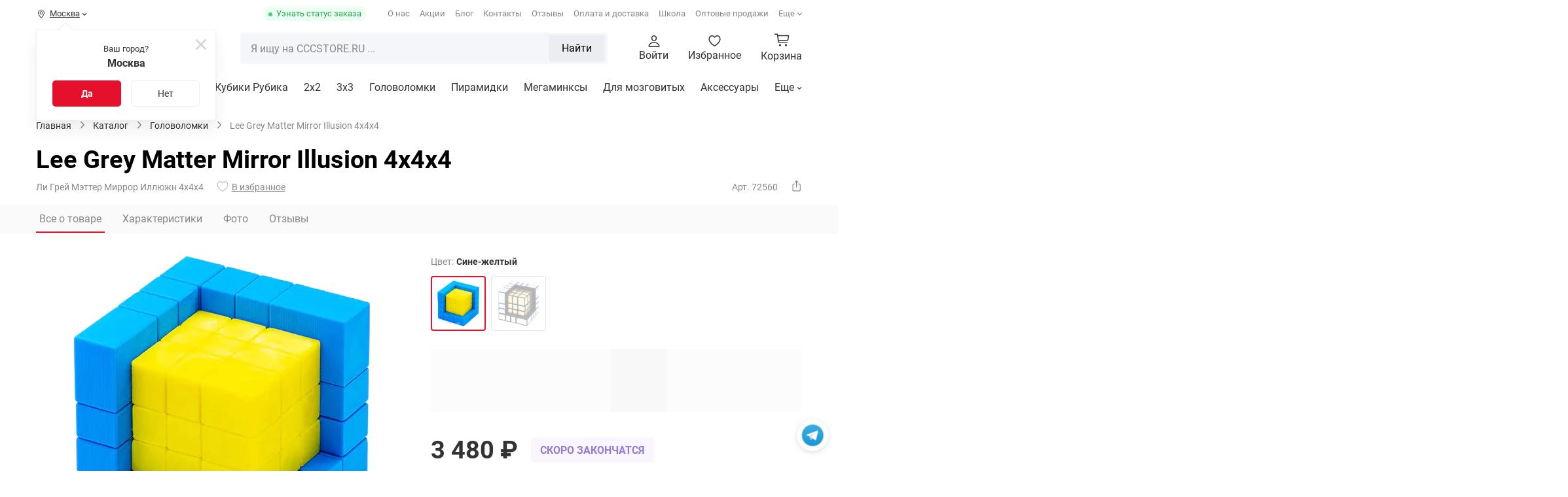

--- FILE ---
content_type: text/html; charset=UTF-8
request_url: https://cccstore.ru/catalog/golovolomki/calvin-s-puzzle-grey-matter-mirror-illusion-4x4x4/
body_size: 30472
content:
<!DOCTYPE html>
<html id="bx-html" lang="ru-RU">
<head>
	



<script type="extension/settings" data-extension="currency.currency-core">{"region":"ru"}</script>




			<meta charset="UTF-8">
<meta http-equiv="X-UA-Compatible" content="IE=edge">
<meta name="viewport" content="width=device-width, initial-scale=1.0, maximum-scale=1, shrink-to-fit=no">
<meta name="application-name" content="Shop CCCSTORE">
<meta http-equiv="x-dns-prefetch-control" content="on">
<link rel="dns-prefetch" href="//bitrix.info">
<link rel="dns-prefetch" href="//static.doubleclick.net">
<link rel="dns-prefetch" href="//mc.yandex.ru">
<link rel="dns-prefetch" href="//api-maps.yandex.ru">
<link rel="dns-prefetch" href="//www.googletagmanager.com">
<link rel="dns-prefetch" href="//www.google-analytics.com">
<link rel="dns-prefetch" href="//www.googleadservices.com">
<link rel="dns-prefetch" href="//googleads.g.doubleclick.net">
<link rel="dns-prefetch" href="//www.google.com">
<link rel="dns-prefetch" href="//opt-1052291.ssl.1c-bitrix-cdn.ru">
<link rel="dns-prefetch" href="//www.youtube.com">
<link rel="dns-prefetch" href="//cdn.onesignal.com">
<meta name="yandex-verification" content="2a846ff43b5c84d0">
<meta name="google-site-verification" content="tKXvg811YOOc58NBbe3RctXEJjO6UuDO2acs9DChJEI">
<meta name="theme-color" content="#fff">
<meta name="msapplication-config" content="/browserconfig.xml">
<link rel="manifest" href="/manifest.json">
<link rel="mask-icon" href="/upload/icons/safari-pinned-tab.svg">
<link rel="shortcut icon" type="image/x-icon" href="/favicon.ico">
<link rel="icon" type="image/webp" href="/upload/icons/favicon-16x16.webp" sizes="16x16">
<link rel="icon" type="image/webp" href="/upload/icons/favicon-32x32.webp" sizes="32x32">
<link rel="icon" type="image/webp" href="/upload/icons/favicon-96x96.webp" sizes="96x96">
<link rel="apple-touch-icon" sizes="57x57" href="/upload/icons/apple-touch-icon-57x57.webp">
<link rel="apple-touch-icon" sizes="60x60" href="/upload/icons/apple-touch-icon-60x60.webp">
<link rel="apple-touch-icon" sizes="72x72" href="/upload/icons/apple-touch-icon-72x72.webp">
<link rel="apple-touch-icon" sizes="76x76" href="/upload/icons/apple-touch-icon-76x76.webp">
<link rel="apple-touch-icon" sizes="114x114" href="/upload/icons/apple-touch-icon-114x114.webp">
<link rel="apple-touch-icon" sizes="120x120" href="/upload/icons/apple-touch-icon-120x120.webp">
<link rel="apple-touch-icon" sizes="144x144" href="/upload/icons/apple-touch-icon-144x144.webp">
<link rel="apple-touch-icon" sizes="152x152" href="/upload/icons/apple-touch-icon-152x152.webp">
<link rel="apple-touch-icon" sizes="180x180" href="/upload/icons/apple-touch-icon.webp">
<meta property="og:type" content="website">
<meta property="og:site_name" content="CCCSTORE">
<meta property="og:title" content="Lee Grey Matter Mirror Illusion 4x4x4 | купить, обзор, цена, отзывы">
<meta property="og:description" content="Купить головоломку lee grey matter mirror illusion 4x4x4 по выгодной цене. Доставка по всей России. Оплата при получении. Головоломки от передовых брендов-производителей">
<meta property="og:url" content="https://cccstore.ru/catalog/golovolomki/calvin-s-puzzle-grey-matter-mirror-illusion-4x4x4/">
<meta property="og:image" content="https://cccstore.ru/upload/iblock/fd6/y16ygwogct8ax6vucxb3uxixro1c1cug.webp">
<link rel="canonical" href="https://cccstore.ru/catalog/golovolomki/calvin-s-puzzle-grey-matter-mirror-illusion-4x4x4/">



<meta name="robots" content="index, follow" />
<meta name="keywords" content="lee grey matter mirror illusion 4x4x4 купить заказать недорого дешево цена каталог интернет магазин москва" />
<meta name="description" content="Купить головоломку lee grey matter mirror illusion 4x4x4 по выгодной цене. Доставка по всей России. Оплата при получении. Головоломки от передовых брендов-производителей" />
<script data-skip-moving="true">(function(w, d, n) {var cl = "bx-core";var ht = d.documentElement;var htc = ht ? ht.className : undefined;if (htc === undefined || htc.indexOf(cl) !== -1){return;}var ua = n.userAgent;if (/(iPad;)|(iPhone;)/i.test(ua)){cl += " bx-ios";}else if (/Windows/i.test(ua)){cl += ' bx-win';}else if (/Macintosh/i.test(ua)){cl += " bx-mac";}else if (/Linux/i.test(ua) && !/Android/i.test(ua)){cl += " bx-linux";}else if (/Android/i.test(ua)){cl += " bx-android";}cl += (/(ipad|iphone|android|mobile|touch)/i.test(ua) ? " bx-touch" : " bx-no-touch");cl += w.devicePixelRatio && w.devicePixelRatio >= 2? " bx-retina": " bx-no-retina";if (/AppleWebKit/.test(ua)){cl += " bx-chrome";}else if (/Opera/.test(ua)){cl += " bx-opera";}else if (/Firefox/.test(ua)){cl += " bx-firefox";}ht.className = htc ? htc + " " + cl : cl;})(window, document, navigator);</script>


<link href="/bitrix/cache/css/s1/cccstore/kernel_savitskyi.helpers/kernel_savitskyi.helpers_v1.css?17605220635257" type="text/css"  rel="stylesheet" />
<link href="/bitrix/cache/css/s1/cccstore/page_b9f33e141019099bbbb1b5ecfa1185a1/page_b9f33e141019099bbbb1b5ecfa1185a1_v1.css?176650105044119" type="text/css"  rel="stylesheet" />
<link href="/bitrix/cache/css/s1/cccstore/default_5d3556e132580428f9caa8a22860f2cb/default_5d3556e132580428f9caa8a22860f2cb_v1.css?17630584976976" type="text/css"  rel="stylesheet" />
<link href="/bitrix/cache/css/s1/cccstore/template_a4bc40c7f0181f420f5a71dcda6ecdae/template_a4bc40c7f0181f420f5a71dcda6ecdae_v1.css?1768505917257294" type="text/css"  data-template-style="true" rel="stylesheet" />
	
	<title>Lee Grey Matter Mirror Illusion 4x4x4 | купить, обзор, цена, отзывы</title>
	
			<!-- Google Tag Manager -->
		<script data-skip-moving="true">document.addEventListener('DOMContentLoaded', function(){(function(w,d,s,l,i){w[l]=w[l]||[];w[l].push({'gtm.start':new Date().getTime(),event:'gtm.js'});var f=d.getElementsByTagName(s)[0], j=d.createElement(s),dl=l!='dataLayer'?'&l='+l:'';j.async=true;j.src='//www.googletagmanager.com/gtm.js?id='+i+dl;f.parentNode.insertBefore(j,f);})(window,document,'script','dataLayer','GTM-MKQH9RN');});</script>
		<!-- End Google Tag Manager -->
		
			<script type="application/ld+json">{"@context":"https://schema.org/","@type":"WebSite","name":"Интернет-магазин головоломок","url":"https://cccstore.ru","potentialAction":{"@type":"SearchAction","target":"https://cccstore.ru/search/?q={q}&search=Y","query-input":"required name=q"}}</script>
		<script type="application/ld+json">{"@context":"http://schema.org","@type":"EntryPoint","urlTemplate":"https://cccstore.ru","httpMethod":"HTTPS","encodingType":"UTF-8","contentType":"application/json+ld"}</script>
		</head>
<body itemscope itemtype="https://schema.org/WebPage">

	<!-- Google Tag Manager (noscript) -->
	<noscript>
		<iframe src="//www.googletagmanager.com/ns.html?id=GTM-MKQH9RN" height="0" width="0" style="display:none; visibility:hidden"></iframe>
	</noscript>
	<!-- End Google Tag Manager (noscript) -->










<!--'start_frame_cache_jCPyTk'-->		<!--'end_frame_cache_jCPyTk'-->

<div data-content="OTHER">
	<div class="cccstore-overlay"></div>
	<div class="helpers-fancy-loader-screen">
		<div class="helpers-fancy-loader-screen-img"></div>
	</div>
	
	<!-- BUFFER_CONTENT_MARK_SHOW: ORDER_PRELOADER -->	

		
		<div id="btn-telegram">
	<a href="https://t.me/cccstoreru" class="btn-telegram-icon" target="_blank" rel="nofollow noopener noreferrer"></a>
</div>
	
			
		
<!--'start_frame_cache_TVwM3R'--><!-- Bitrix24.LiveChat external config -->
<!-- /Bitrix24.LiveChat external config -->
<!--'end_frame_cache_TVwM3R'-->		
	</div>










<header class="header" itemscope itemtype="https://schema.org/WPHeader">
	<meta itemprop="headline" content="Интернет-магазин головоломок">
	<meta itemprop="description" content="Каталог головоломок от спидкуберов">
	
	<div class="header-pc">
		<div class="header-pc_top">
			<div class="container">
				
				<div class="header-pc_top-mobile--top">
					<div class="header-pc_top-mobile--logo">
						
	
	<a href="/">
		<img alt="CCCSTORE.RU" src="/local/templates/cccstore/img/logo-ng.webp?fv=1745944019" loading="lazy">	</a>
	
		
					</div>
					
					<div class="header-pc_top-mobile--close"></div>
				</div>
				
									<div class="header-pc_top-mobile_auth">
						<div class="header-pc_top-mobile_auth-title">
							<b>Войдите в свой аккаунт</b>
						</div>
						
						<div class="header-pc_top-mobile_auth-description">Вы сможете следить за статусом своих заказов и получать бонусы  </div>
						
						<div class="header-pc_top-mobile_auth-link">
							<a href="#PopUp-SystemAuth" class="cccstore-btn red">Войти</a>
							<a href="#PopUp-SystemReg" class="cccstore-btn transparent">Регистрация</a>
						</div>
					</div>
								
				<div class="header-pc_top-geo">
					
<!--'start_frame_cache_r0HZwc'-->
	<div class="geo" id="geo">
		<div class="geo-line">
			<i class="icon g-geo-place"></i>
			<span>Москва</span>
			
							<i class="icon g-geo-arrow"></i>
					</div>
		
		<div class="geo-modal">
			<div class="geo-confirm">
				<div class="geo-confirm-close">
					<i class="icon g-geo-close"></i>
				</div>
				
				<div class="geo-confirm-title">
					<div>Ваш город?</div>
					<div>
						<b>Москва</b>
					</div>
				</div>
				
				<div class="geo-confirm-buttons">
					<button class="geo-confirm-yes cccstore-btn red">Да</button>
					<button class="geo-confirm-no cccstore-btn transparent">Нет</button>
				</div>
			</div>
			
			<div class="geo-location">
				<div class="geo-location-close">
					<i class="icon g-geo-close"></i>
				</div>
				
				<div class="geo-location-title">Выбрать город</div>
				
				<div class="geo-location-search">
					
					<div class="geo-search-result" id="geo-search-result">
						<div class="geo-search-list-result"></div>
					</div>
					
					<div class="geo-search-field">
						<div class="cccstore-field_v2-input"><input type="text" name="geo-search" value="" id="geo-search" required placeholder="Найти город"><div class="cccstore-field_v2-title">Населенный пункт</div><div class="cccstore-field_v2-error"></div></div>					</div>
					
				</div>
				
									<div class="geo-location-favorite-list">
						<div class="geo-location-favorite-group">
							<div class="geo-location-favorite-item selected" data-id="0000073738">Москва</div><div class="geo-location-favorite-item" data-id="0000103664">Санкт-Петербург</div><div class="geo-location-favorite-item" data-id="0000600317">Нижний Новгород</div><div class="geo-location-favorite-item" data-id="0000812044">Екатеринбург</div><div class="geo-location-favorite-item" data-id="0000949228">Новосибирск</div></div><div class="geo-location-favorite-group"><div class="geo-location-favorite-item" data-id="0000550426">Казань</div><div class="geo-location-favorite-item" data-id="0000854968">Челябинск</div><div class="geo-location-favorite-item" data-id="0000965067">Омск</div><div class="geo-location-favorite-item" data-id="0000650509">Самара</div><div class="geo-location-favorite-item" data-id="0000445112">Ростов-на-Дону</div></div><div class="geo-location-favorite-group"><div class="geo-location-favorite-item" data-id="0000728734">Уфа</div><div class="geo-location-favorite-item" data-id="0000386590">Краснодар</div><div class="geo-location-favorite-item" data-id="0000670178">Пермь</div><div class="geo-location-favorite-item" data-id="0000293598">Воронеж</div><div class="geo-location-favorite-item" data-id="0000426112">Волгоград</div></div><div class="geo-location-favorite-group"><div class="geo-location-favorite-item" data-id="0000000143">Минск</div>						</div>
					</div>
							</div>
			
			<div class="geo-background"></div>
		</div>
	</div>
	
	<!--'end_frame_cache_r0HZwc'-->				</div>
				
				<div class="header-pc_top-order_status">
					<a href="#PopUp-GetOrderStatus" title="Статус своего заказа">Узнать статус заказа</a>
				</div>
				
				<div class="header-pc_top-catalog_menu">
						
	<div class="ccc-catalog_btn cccstore-btn red">
		<span class="cccstore-media_burger">
			<span></span>
			<span></span>
			<span></span>
		</span>
		
		<span>Каталог <span class="text-products">товаров</span></span>
	</div>

				</div>
				
				<div class="header-pc_top-menu loading">
					
<nav itemscope itemtype="https://www.schema.org/SiteNavigationElement">
		
		<a href="/about/" itemprop="url" class="tmi-about">О нас</a>	
		
		<a href="/bonusi/" itemprop="url" class="tmi-sale">Акции</a>	
		
		<a href="/blog/" itemprop="url" class="tmi-blog">Блог</a>	
		
		<a href="/contacts/" itemprop="url" class="tmi-contacts">Контакты</a>	
		
		<a href="/reviews/" itemprop="url" class="tmi-reviews">Отзывы</a>	
		
		<a href="/payment/" itemprop="url" class="tmi-delivery">Оплата и доставка</a>	
		
		<a href="/school/" target="_blank" rel="noopener noreferrer" itemprop="url" class="tmi-school">Школа</a>	
		
		<a href="/opt/" target="_blank" rel="noopener noreferrer" itemprop="url" class="tmi-opt">Оптовые продажи</a>	
		
		<a href="/partner/" itemprop="url" class="tmi-cooperation">Сотрудничество</a>	
		
		<a href="/faq/" itemprop="url" class="tmi-faq">FAQ</a>	
		
		<a href="/sorevnovania/" target="_blank" rel="noopener noreferrer" itemprop="url" class="tmi-cup">Соревнования</a>	
		
		<a href="/cccproteam/" target="_blank" rel="noopener noreferrer" itemprop="url" class="tmi-proteam">CCC Pro Team</a>	
	</nav>
				</div>
				
							</div>
		</div>
		
		<div class="header-pc_center">
			<div class="header-pc_center--fixed">
				<div class="container">
					<div class="header-pc_center-logo">
						
	
	<a href="/">
		<img alt="CCCSTORE.RU" src="/local/templates/cccstore/img/logo-ng.webp?fv=1745944019" loading="lazy">	</a>
	
		
					</div>
					
					<div class="header-pc_center-catalog_btn">
							
	<div class="ccc-catalog_btn cccstore-btn red">
		<span class="cccstore-media_burger">
			<span></span>
			<span></span>
			<span></span>
		</span>
		
		<span>Каталог <span class="text-products">товаров</span></span>
	</div>

					</div>
					
					<div class="header-pc_center-search">
						
<form method="get" action="/catalog/" class="header-pc_center-search_form">
	<div class="header-pc_center-search_result">
		<div class="header-pc_center-search_result_loader hide"></div>
		<div class="header-pc_center-search_result-empty">
			<div>К сожалению, по вашему запросу ничего не найдено</div>
			<div>Проверьте правильность написания или упростите запрос. Чаще всего ищут:</div>
		</div>
		
		<div class="header-pc_center-search_result-wrapper"></div>
		<div class="header-pc_center-search_result-wrapper_quick">
					</div>
	</div>
	
	<input id="header-pc_center-search_input" class="header-pc_center-search_input" type="text" name="q" placeholder="Я ищу на CCCSTORE.RU ..." autocomplete="off" maxlength="50" required>
	
	<div class="header-pc_center-search_input-loader hide"></div>
	
	<div class="header-pc_center-search_reset">
		<i class="icon g-mob-search-reset"></i>
		<input type="reset" name="reset" value>
	</div>
	
			
		<div class="header-pc_center-search_submit">
			<button>Найти</button>
		</div>
		
	</form>

					</div>
					
					<div class="header-pc_center-links">
						<div class="header-pc_center-links-item hide-mobile">
															<a href="#PopUp-SystemAuth">
									<div class="header-pc_center-links-item-icon">
										<i class="icon g-personal"></i>
									</div>
									
									<div class="header-pc_center-links-item-text">Войти</div>
								</a>
													</div>
						
						<div class="header-pc_center-links-item">
							
	
	<!--'start_frame_cache_y8ZRfH'-->	
	<a href="/favorite/">
		<div class="header-pc_center-links-item-icon">
			<i class="icon g-favorite"></i>
			<i class="header-pc_center-links-favorite_count"></i>
		</div>
		
		<div class="header-pc_center-links-item-text">Избранное</div>
	</a>
	
	<!--'end_frame_cache_y8ZRfH'-->	

<!--'start_frame_cache_YWcipy'-->		<!--'end_frame_cache_YWcipy'-->						</div>
						
						<div class="header-pc_center-links-item">
							
<a href="/basket/" title="Корзина" id="basket-mini">
	<div class="header-center-basket-icon">
		<!--'start_frame_cache_CbLN0E'-->			<div class="header-center-basket-count"></div>
		<!--'end_frame_cache_CbLN0E'-->	</div>
	
			<div class="header-center-basket-text">Корзина</div>
	</a>

						</div>
					</div>
				</div>
			</div>
			
			<div class="header-pc_center--search-mobile_container">
				<div class="container"></div>
			</div>
		</div>
		
		<div class="header-pc_center-catalog">
			<div class="header-pc_center-catalog_mob-top">
				<div class="container">
					<div class="header-pc_center-catalog_mob-top-back">
						<i class="icon g-mob-catalog-prev-arrow"></i>
					</div>
					
					<div class="header-pc_center-catalog_mob-top-title"></div>
					
					<div class="header-pc_center-catalog_mob-top-close">
						<div class="header-pc_center-catalog_mob-top-close_fixed">
							<i class="icon g-mob-catalog-close"></i>
						</div>
					</div>
				</div>
			</div>
			
			<div class="container" itemscope itemtype="https://www.schema.org/SiteNavigationElement">
				


<div class="header-pc_center-catalog-left-indicator"></div>

<div class="header-pc_center-catalog-left">
	<div class="header-pc_center-catalog-ll">
					<div class="header-pc_center-catalog-ll-item" data-ll="1">
				<a href="/catalog/kubiki-rubika/" itemprop="url">
					<img alt="Кубики Рубика" src="/upload/resize_cache/iblock/0a4/txqpjmwce8g3ptr1l87gmj0r9oah30xn/80_80_140cd750bba9870f18aada2478b24840a/kubiki_rubika.webp?fv=1765910486" loading="lazy">					<span>Кубики Рубика</span>
				</a>
				
				<i class="icon g-mob-catalog-next-arrow"></i>
			</div>
					<div class="header-pc_center-catalog-ll-item" data-ll="9">
				<a href="/catalog/golovolomki/" itemprop="url">
					<img alt="Головоломки" src="/upload/resize_cache/iblock/704/yufmxevyqwm7t9a02la5wn2gba099f5b/80_80_140cd750bba9870f18aada2478b24840a/golovolomki.webp?fv=1765910486" loading="lazy">					<span>Головоломки</span>
				</a>
				
				<i class="icon g-mob-catalog-next-arrow"></i>
			</div>
					<div class="header-pc_center-catalog-ll-item" data-ll="10">
				<a href="/catalog/aksessuary/" itemprop="url">
					<img alt="Аксессуары" src="/upload/resize_cache/iblock/06b/4apx371pebmuqef0f6dhsrht6820ks7k/80_80_140cd750bba9870f18aada2478b24840a/aksessuary.webp?fv=1765910486" loading="lazy">					<span>Аксессуары</span>
				</a>
				
				<i class="icon g-mob-catalog-next-arrow"></i>
			</div>
					<div class="header-pc_center-catalog-ll-item" data-ll="11">
				<a href="/catalog/skilltoi/" itemprop="url">
					<img alt="Скиллтои" src="/upload/resize_cache/iblock/67b/l5gikq8vsh271x063vfd2f4lsrs1jz8d/80_80_140cd750bba9870f18aada2478b24840a/skilltoi.webp?fv=1765910486" loading="lazy">					<span>Скиллтои</span>
				</a>
				
				<i class="icon g-mob-catalog-next-arrow"></i>
			</div>
					<div class="header-pc_center-catalog-ll-item" data-ll="113">
				<a href="/catalog/nastolnye-igry/" itemprop="url">
					<img alt="Настольные игры" src="/upload/resize_cache/iblock/1fe/xby844c8a6y28wxwd0bbozwhotvy54vt/80_80_140cd750bba9870f18aada2478b24840a/nastolnye_igry.webp?fv=1765910486" loading="lazy">					<span>Настольные игры</span>
				</a>
				
				<i class="icon g-mob-catalog-next-arrow"></i>
			</div>
					<div class="header-pc_center-catalog-ll-item" data-ll="117">
				<a href="/catalog/konstruktory/" itemprop="url">
					<img alt="Конструкторы" src="/upload/resize_cache/iblock/31b/x9w2rznk8fjol7r7bn43e60umn9jrrx7/80_80_140cd750bba9870f18aada2478b24840a/konstruktory.webp?fv=1765910486" loading="lazy">					<span>Конструкторы</span>
				</a>
				
				<i class="icon g-mob-catalog-next-arrow"></i>
			</div>
					<div class="header-pc_center-catalog-ll-item" data-ll="502">
				<a href="/catalog/podarochnye-nabory/" itemprop="url">
					<img alt="Порадовать себя" src="/upload/resize_cache/iblock/b8c/vvwqvpyek6w9wjl4l2kpz9yte5qt3f9s/80_80_140cd750bba9870f18aada2478b24840a/nabory_podarochnye.webp?fv=1765910486" loading="lazy">					<span>Порадовать себя</span>
				</a>
				
				<i class="icon g-mob-catalog-next-arrow"></i>
			</div>
					<div class="header-pc_center-catalog-ll-item" data-ll="602">
				<a href="/catalog/rasteniya/" itemprop="url">
					<img alt="Растения" src="/upload/resize_cache/iblock/cc4/t0c0ck4lp01i9o02dkwoq7uebidp0313/80_80_140cd750bba9870f18aada2478b24840a/rasteniya.webp?fv=1765910486" loading="lazy">					<span>Растения</span>
				</a>
				
				<i class="icon g-mob-catalog-next-arrow"></i>
			</div>
					<div class="header-pc_center-catalog-ll-item" data-ll="614">
				<a href="/catalog/igrushechnoe-oruzhie/" itemprop="url">
					<img alt="Игрушечное оружие" src="/upload/resize_cache/iblock/7b8/2o3zj7z8257otdbnh8wcv12yut6jngyu/80_80_140cd750bba9870f18aada2478b24840a/igrushechnoe_oruzhie.webp?fv=1765910486" loading="lazy">					<span>Игрушечное оружие</span>
				</a>
				
				<i class="icon g-mob-catalog-next-arrow"></i>
			</div>
			</div>
	
	<div class="header-pc_center-catalog-ll additional">
					<div class="header-pc_center-catalog-ll-item">
				<a href="/catalog/filter/special-is-sale/apply/">
					<i class="icon catalog-sale"></i>
					<span>Распродажа</span>
				</a>
			</div>
					<div class="header-pc_center-catalog-ll-item">
				<a href="/catalog/filter/special-is-new/apply/">
					<i class="icon catalog-new"></i>
					<span>Новинки</span>
				</a>
			</div>
					<div class="header-pc_center-catalog-ll-item">
				<a href="/catalog/filter/special-is-hit/apply/">
					<i class="icon catalog-hit"></i>
					<span>Хиты продаж</span>
				</a>
			</div>
			</div>
</div>

	<div class="header-pc_center-catalog-right" data-entity="1" data-lr="1">
		
				
		<div class="header-pc_center-catalog-right--h">
			<a href="/catalog/kubiki-rubika/">Кубики Рубика</a>
		</div>
		
		<div class="header-pc_center-catalog-right--s">
							
								
				<div class="header-pc_center-catalog-sub_section">
					<div class="header-pc_center-catalog-sub_section--wrapper">
						<div class="header-pc_center-catalog-sub_section--image big">
							<a href="/catalog/kubiki-rubika/2x2/">
								<img alt="2x2" src="/upload/resize_cache/iblock/2a6/180_180_140cd750bba9870f18aada2478b24840a/2a6a5ce19fdbff8264620480747c4453.webp?fv=1765910502" loading="lazy">							</a>
						</div>
						
						<div class="header-pc_center-catalog-sub_section--name">
							<a href="/catalog/kubiki-rubika/2x2/">2x2</a>
						</div>
					</div>
					
									</div>
				
							
								
				<div class="header-pc_center-catalog-sub_section">
					<div class="header-pc_center-catalog-sub_section--wrapper">
						<div class="header-pc_center-catalog-sub_section--image big">
							<a href="/catalog/kubiki-rubika/3x3/">
								<img alt="3х3" src="/upload/resize_cache/iblock/e35/180_180_140cd750bba9870f18aada2478b24840a/e35abb4e82cf41e7ef86a9c2f897faf7.webp?fv=1765910502" loading="lazy">							</a>
						</div>
						
						<div class="header-pc_center-catalog-sub_section--name">
							<a href="/catalog/kubiki-rubika/3x3/">3х3</a>
						</div>
					</div>
					
									</div>
				
							
								
				<div class="header-pc_center-catalog-sub_section">
					<div class="header-pc_center-catalog-sub_section--wrapper">
						<div class="header-pc_center-catalog-sub_section--image big">
							<a href="/catalog/kubiki-rubika/4x4/">
								<img alt="4x4" src="/upload/resize_cache/iblock/2d3/180_180_140cd750bba9870f18aada2478b24840a/2d38ee5a72c6314ff20ca121243c345d.webp?fv=1765910502" loading="lazy">							</a>
						</div>
						
						<div class="header-pc_center-catalog-sub_section--name">
							<a href="/catalog/kubiki-rubika/4x4/">4x4</a>
						</div>
					</div>
					
									</div>
				
							
								
				<div class="header-pc_center-catalog-sub_section">
					<div class="header-pc_center-catalog-sub_section--wrapper">
						<div class="header-pc_center-catalog-sub_section--image big">
							<a href="/catalog/kubiki-rubika/5x5/">
								<img alt="5x5" src="/upload/resize_cache/iblock/e60/180_180_140cd750bba9870f18aada2478b24840a/e6099b1837cc7861848e196f8496c2c6.webp?fv=1765910502" loading="lazy">							</a>
						</div>
						
						<div class="header-pc_center-catalog-sub_section--name">
							<a href="/catalog/kubiki-rubika/5x5/">5x5</a>
						</div>
					</div>
					
									</div>
				
							
								
				<div class="header-pc_center-catalog-sub_section">
					<div class="header-pc_center-catalog-sub_section--wrapper">
						<div class="header-pc_center-catalog-sub_section--image big">
							<a href="/catalog/kubiki-rubika/6x6/">
								<img alt="6x6" src="/upload/resize_cache/iblock/751/180_180_140cd750bba9870f18aada2478b24840a/751f4a40f4c31c9ab7e31810e5a62884.webp?fv=1765910502" loading="lazy">							</a>
						</div>
						
						<div class="header-pc_center-catalog-sub_section--name">
							<a href="/catalog/kubiki-rubika/6x6/">6x6</a>
						</div>
					</div>
					
									</div>
				
							
								
				<div class="header-pc_center-catalog-sub_section">
					<div class="header-pc_center-catalog-sub_section--wrapper">
						<div class="header-pc_center-catalog-sub_section--image big">
							<a href="/catalog/kubiki-rubika/7x7/">
								<img alt="7x7" src="/upload/resize_cache/iblock/22d/180_180_140cd750bba9870f18aada2478b24840a/22dd725e77e6360854b279fe2e1b9561.webp?fv=1765910502" loading="lazy">							</a>
						</div>
						
						<div class="header-pc_center-catalog-sub_section--name">
							<a href="/catalog/kubiki-rubika/7x7/">7x7</a>
						</div>
					</div>
					
									</div>
				
							
								
				<div class="header-pc_center-catalog-sub_section">
					<div class="header-pc_center-catalog-sub_section--wrapper">
						<div class="header-pc_center-catalog-sub_section--image big">
							<a href="/catalog/kubiki-rubika/8x8-21x21/">
								<img alt="8x8 - 21x21" src="/upload/resize_cache/iblock/49e/180_180_140cd750bba9870f18aada2478b24840a/49e748055d90403ed1e09ab9468793dd.webp?fv=1765910502" loading="lazy">							</a>
						</div>
						
						<div class="header-pc_center-catalog-sub_section--name">
							<a href="/catalog/kubiki-rubika/8x8-21x21/">8x8 - 21x21</a>
						</div>
					</div>
					
									</div>
				
							
								
				<div class="header-pc_center-catalog-sub_section">
					<div class="header-pc_center-catalog-sub_section--wrapper">
						<div class="header-pc_center-catalog-sub_section--image big">
							<a href="/catalog/kubiki-rubika/all/">
								<img alt="Все товары раздела" src="/upload/resize_cache/iblock/faf/180_180_140cd750bba9870f18aada2478b24840a/sr0255wula78snw40rw8192zyjexrw1l.webp?fv=1765910502" loading="lazy">							</a>
						</div>
						
						<div class="header-pc_center-catalog-sub_section--name">
							<a href="/catalog/kubiki-rubika/all/">Все товары раздела</a>
						</div>
					</div>
					
									</div>
				
					</div>
		
		<div class="header-pc_center-catalog-right--c">
			<div class="header-pc_center-catalog-link" data-type="articles"></div>
			<div class="header-pc_center-catalog-link" data-type="special_offers"></div>
		</div>
		
					<div class="header-pc_center-catalog-right--b">
				<div class="header-pc_center-catalog-right--b_filter">
											
												
						<div class="header-pc_center-catalog-link" data-type="filters">
							<div class="header-pc_center-catalog-link--header">Для кого</div>
							<div class="header-pc_center-catalog-link--list">
																	<div class="header-pc_center-catalog-link--item">
										<a href="/catalog/kubiki-rubika/all/whom_novichku/">Новичку</a>
									</div>
																	<div class="header-pc_center-catalog-link--item">
										<a href="/catalog/kubiki-rubika/all/whom_lyubitelyu/">Любителю</a>
									</div>
																	<div class="header-pc_center-catalog-link--item">
										<a href="/catalog/kubiki-rubika/all/whom_profi/">Профи</a>
									</div>
																	<div class="header-pc_center-catalog-link--item">
										<a href="/catalog/kubiki-rubika/all/whom_rebenku/">Ребенку</a>
									</div>
																	<div class="header-pc_center-catalog-link--item">
										<a href="/catalog/kubiki-rubika/all/whom_podrostku/">Подростку</a>
									</div>
																	<div class="header-pc_center-catalog-link--item">
										<a href="/catalog/kubiki-rubika/all/whom_vzroslomu/">Взрослому</a>
									</div>
																	<div class="header-pc_center-catalog-link--item">
										<a href="/catalog/kubiki-rubika/all/whom_vtoroy-polovine/">Второй половине</a>
									</div>
																	<div class="header-pc_center-catalog-link--item">
										<a href="/catalog/kubiki-rubika/all/whom_v-podarok-muzhchine/">В подарок мужчине</a>
									</div>
																	<div class="header-pc_center-catalog-link--item">
										<a href="/catalog/kubiki-rubika/all/whom_v-podarok-zhenshchine/">В подарок женщине</a>
									</div>
																	<div class="header-pc_center-catalog-link--item">
										<a href="/catalog/kubiki-rubika/all/whom_slabovidyashchim/">Слабовидящим</a>
									</div>
															</div>
						</div>
						
											
												
						<div class="header-pc_center-catalog-link" data-type="filters">
							<div class="header-pc_center-catalog-link--header">Особенности</div>
							<div class="header-pc_center-catalog-link--list">
																	<div class="header-pc_center-catalog-link--item">
										<a href="/catalog/kubiki-rubika/all/interesting_skorostnye/">Скоростные</a>
									</div>
																	<div class="header-pc_center-catalog-link--item">
										<a href="/catalog/kubiki-rubika/all/interesting_professionalnye/">Профессиональные</a>
									</div>
																	<div class="header-pc_center-catalog-link--item">
										<a href="/catalog/kubiki-rubika/all/interesting_magnitnye/">Магнитные</a>
									</div>
																	<div class="header-pc_center-catalog-link--item">
										<a href="/catalog/kubiki-rubika/all/interesting_samye-krutye/">Самые крутые</a>
									</div>
																	<div class="header-pc_center-catalog-link--item">
										<a href="/catalog/kubiki-rubika/all/interesting_umnye/">Умные</a>
									</div>
																	<div class="header-pc_center-catalog-link--item">
										<a href="/catalog/kubiki-rubika/all/interesting_v-podarok/">В подарок</a>
									</div>
																	<div class="header-pc_center-catalog-link--item">
										<a href="/catalog/kubiki-rubika/all/interesting_dlya-kartin/">Для картин</a>
									</div>
																	<div class="header-pc_center-catalog-link--item">
										<a href="/catalog/kubiki-rubika/all/interesting_breloki/">Брелоки</a>
									</div>
															</div>
						</div>
						
											
												
						<div class="header-pc_center-catalog-link" data-type="filters">
							<div class="header-pc_center-catalog-link--header">По цене</div>
							<div class="header-pc_center-catalog-link--list">
																	<div class="header-pc_center-catalog-link--item">
										<a href="/catalog/kubiki-rubika/all/price-to-700/">Дешевые</a>
									</div>
																	<div class="header-pc_center-catalog-link--item">
										<a href="/catalog/kubiki-rubika/all/price-from-700-to-2000/">Оптимальные</a>
									</div>
																	<div class="header-pc_center-catalog-link--item">
										<a href="/catalog/kubiki-rubika/all/price-from-2000/">Премиальные</a>
									</div>
															</div>
						</div>
						
									</div>
				
				<div class="header-pc_center-catalog-right--b_banner">
											<div class="header-pc_center-catalog-right--b_banner-list owl-carousel">
															<div class="header-pc_center-catalog-right--b_banner-item">
									<a href="/catalog/kubiki-rubika/filter/interesting-is-for_present/apply/">
										<picture><source srcset="/upload/medialibrary/f74/f742009940d5a5b98e786dbc49358fd2.webp" media="(max-width: 767px)"><img src="/upload/rk/0db/r8hmqls0w8llkpcu6lrvuy4ijd2ifgl0.webp" loading="lazy" alt="Раздел: Кубики Рубика | Halloween2029"></picture>									</a>
								</div>
															<div class="header-pc_center-catalog-right--b_banner-item">
									<a href="/blog/aktsii/podarok-c-kazhdym-zakazom/">
										<picture><source srcset="/upload/medialibrary/115/11524b8e97adcd89be10d301ad40f755.webp" media="(max-width: 767px)"><img src="/upload/rk/9e8/rgyzgn875sx2pwhrqo3mn10ksl0q710d.webp" loading="lazy" alt="Раздел: Кубики Рубика | Подарок"></picture>									</a>
								</div>
													</div>
									</div>
			</div>
			</div>
	<div class="header-pc_center-catalog-right" data-entity="9" data-lr="9">
		
				
		<div class="header-pc_center-catalog-right--h">
			<a href="/catalog/golovolomki/">Головоломки</a>
		</div>
		
		<div class="header-pc_center-catalog-right--s">
							
								
				<div class="header-pc_center-catalog-sub_section">
					<div class="header-pc_center-catalog-sub_section--wrapper">
						<div class="header-pc_center-catalog-sub_section--image">
							<a href="/catalog/golovolomki/piramidki/">
								<img alt="Пирамидки" src="/upload/resize_cache/iblock/c2c/100_100_140cd750bba9870f18aada2478b24840a/c2c462414e722383955e49ef8ddaa12f.webp?fv=1765910487" loading="lazy">							</a>
						</div>
						
						<div class="header-pc_center-catalog-sub_section--name">
							<a href="/catalog/golovolomki/piramidki/">Пирамидки</a>
						</div>
					</div>
					
									</div>
				
							
								
				<div class="header-pc_center-catalog-sub_section">
					<div class="header-pc_center-catalog-sub_section--wrapper">
						<div class="header-pc_center-catalog-sub_section--image">
							<a href="/catalog/golovolomki/megaminksy/">
								<img alt="Мегаминксы" src="/upload/resize_cache/iblock/66a/100_100_140cd750bba9870f18aada2478b24840a/66acae7f2d8c55afd69409058b8491dd.webp?fv=1765910487" loading="lazy">							</a>
						</div>
						
						<div class="header-pc_center-catalog-sub_section--name">
							<a href="/catalog/golovolomki/megaminksy/">Мегаминксы</a>
						</div>
					</div>
					
									</div>
				
							
								
				<div class="header-pc_center-catalog-sub_section">
					<div class="header-pc_center-catalog-sub_section--wrapper">
						<div class="header-pc_center-catalog-sub_section--image">
							<a href="/catalog/golovolomki/skyuby/">
								<img alt="Скьюбы" src="/upload/resize_cache/iblock/cf6/100_100_140cd750bba9870f18aada2478b24840a/cf6cf6a4691912139ac0d1bf2a26735b.webp?fv=1765910487" loading="lazy">							</a>
						</div>
						
						<div class="header-pc_center-catalog-sub_section--name">
							<a href="/catalog/golovolomki/skyuby/">Скьюбы</a>
						</div>
					</div>
					
									</div>
				
							
								
				<div class="header-pc_center-catalog-sub_section">
					<div class="header-pc_center-catalog-sub_section--wrapper">
						<div class="header-pc_center-catalog-sub_section--image">
							<a href="/catalog/golovolomki/skvaery/">
								<img alt="Скваеры" src="/upload/resize_cache/iblock/897/100_100_140cd750bba9870f18aada2478b24840a/8974f9e4fdc3fa6286f9b8be9e68df39.webp?fv=1765910487" loading="lazy">							</a>
						</div>
						
						<div class="header-pc_center-catalog-sub_section--name">
							<a href="/catalog/golovolomki/skvaery/">Скваеры</a>
						</div>
					</div>
					
									</div>
				
							
								
				<div class="header-pc_center-catalog-sub_section">
					<div class="header-pc_center-catalog-sub_section--wrapper">
						<div class="header-pc_center-catalog-sub_section--image">
							<a href="/catalog/golovolomki/chasy-rubika/">
								<img alt="Часы Рубика" src="/upload/resize_cache/iblock/010/100_100_140cd750bba9870f18aada2478b24840a/010e0689bb0755ef737e055ee056b262.webp?fv=1765910487" loading="lazy">							</a>
						</div>
						
						<div class="header-pc_center-catalog-sub_section--name">
							<a href="/catalog/golovolomki/chasy-rubika/">Часы Рубика</a>
						</div>
					</div>
					
									</div>
				
							
								
				<div class="header-pc_center-catalog-sub_section parent">
					<div class="header-pc_center-catalog-sub_section--wrapper">
						<div class="header-pc_center-catalog-sub_section--image">
							<a href="/catalog/golovolomki/izmenyayushchie-formu/">
								<img alt="Изменяющие форму" src="/upload/resize_cache/iblock/660/100_100_140cd750bba9870f18aada2478b24840a/66062a97d4bd68688f494fa7c89d97cd.webp?fv=1765910487" loading="lazy">							</a>
						</div>
						
						<div class="header-pc_center-catalog-sub_section--name">
							<a href="/catalog/golovolomki/izmenyayushchie-formu/">Изменяющие форму</a>
						</div>
					</div>
					
											<div class="header-pc_center-catalog-sub_section--mob_next">
							<i class="icon g-mob-catalog-next-arrow"></i>
						</div>
						
						<div class="header-pc_center-catalog-sub_section--child">
															<div class="header-pc_center-catalog-sub_section--child_item">
									<div class="header-pc_center-catalog-sub_section--child_item-img">
										<a href="/catalog/golovolomki/izmenyayushchie-formu/3d-mozaiki/">
											<img alt="3D Мозаики" src="/upload/resize_cache/iblock/a41/100_100_140cd750bba9870f18aada2478b24840a/a410a09c07e8169886978c0a386c54e1.webp?fv=1765910487" loading="lazy">										</a>
									</div>
									
									<div class="header-pc_center-catalog-sub_section--child_item-name">
										<a href="/catalog/golovolomki/izmenyayushchie-formu/3d-mozaiki/">3D Мозаики</a>
									</div>
								</div>
															<div class="header-pc_center-catalog-sub_section--child_item">
									<div class="header-pc_center-catalog-sub_section--child_item-img">
										<a href="/catalog/golovolomki/izmenyayushchie-formu/zerkalnye/">
											<img alt="Зеркальные" src="/upload/resize_cache/iblock/7bb/100_100_140cd750bba9870f18aada2478b24840a/7bbd3678bc064e512c662ce6b35e49e2.webp?fv=1765910487" loading="lazy">										</a>
									</div>
									
									<div class="header-pc_center-catalog-sub_section--child_item-name">
										<a href="/catalog/golovolomki/izmenyayushchie-formu/zerkalnye/">Зеркальные</a>
									</div>
								</div>
															<div class="header-pc_center-catalog-sub_section--child_item">
									<div class="header-pc_center-catalog-sub_section--child_item-img">
										<a href="/catalog/golovolomki/izmenyayushchie-formu/zmeyki/">
											<img alt="Змейки" src="/upload/resize_cache/iblock/0f0/100_100_140cd750bba9870f18aada2478b24840a/0f0c27befee3227f94a8d3902949783e.webp?fv=1765910487" loading="lazy">										</a>
									</div>
									
									<div class="header-pc_center-catalog-sub_section--child_item-name">
										<a href="/catalog/golovolomki/izmenyayushchie-formu/zmeyki/">Змейки</a>
									</div>
								</div>
															<div class="header-pc_center-catalog-sub_section--child_item">
									<div class="header-pc_center-catalog-sub_section--child_item-img">
										<a href="/catalog/golovolomki/izmenyayushchie-formu/shesterenchatye/">
											<img alt="Шестеренчатые" src="/upload/resize_cache/iblock/b10/100_100_140cd750bba9870f18aada2478b24840a/b10d8b60588183fba3cca7e673fae5db.webp?fv=1765910487" loading="lazy">										</a>
									</div>
									
									<div class="header-pc_center-catalog-sub_section--child_item-name">
										<a href="/catalog/golovolomki/izmenyayushchie-formu/shesterenchatye/">Шестеренчатые</a>
									</div>
								</div>
															<div class="header-pc_center-catalog-sub_section--child_item">
									<div class="header-pc_center-catalog-sub_section--child_item-img">
										<a href="/catalog/golovolomki/izmenyayushchie-formu/firmennye-3d-pechatnye/">
											<img alt="Фирменные 3D-печатные" src="/local/templates/cccstore/img/no-image.webp?fv=1745944019" loading="lazy">										</a>
									</div>
									
									<div class="header-pc_center-catalog-sub_section--child_item-name">
										<a href="/catalog/golovolomki/izmenyayushchie-formu/firmennye-3d-pechatnye/">Фирменные 3D-печатные</a>
									</div>
								</div>
													</div>
									</div>
				
							
								
				<div class="header-pc_center-catalog-sub_section">
					<div class="header-pc_center-catalog-sub_section--wrapper">
						<div class="header-pc_center-catalog-sub_section--image">
							<a href="/catalog/golovolomki/dlya-mozgovitykh/">
								<img alt="Для мозговитых" src="/upload/resize_cache/iblock/ec2/100_100_140cd750bba9870f18aada2478b24840a/ec2596a4b3ae406ac422e04aba98c93d.webp?fv=1765910487" loading="lazy">							</a>
						</div>
						
						<div class="header-pc_center-catalog-sub_section--name">
							<a href="/catalog/golovolomki/dlya-mozgovitykh/">Для мозговитых</a>
						</div>
					</div>
					
									</div>
				
							
								
				<div class="header-pc_center-catalog-sub_section">
					<div class="header-pc_center-catalog-sub_section--wrapper">
						<div class="header-pc_center-catalog-sub_section--image">
							<a href="/catalog/golovolomki/samye-prostye/">
								<img alt="Самые простые головоломки" src="/upload/resize_cache/iblock/c01/100_100_140cd750bba9870f18aada2478b24840a/swosq7gt0herj9hf0onf23ccscplnryv.webp?fv=1765910487" loading="lazy">							</a>
						</div>
						
						<div class="header-pc_center-catalog-sub_section--name">
							<a href="/catalog/golovolomki/samye-prostye/">Самые простые головоломки</a>
						</div>
					</div>
					
									</div>
				
							
								
				<div class="header-pc_center-catalog-sub_section">
					<div class="header-pc_center-catalog-sub_section--wrapper">
						<div class="header-pc_center-catalog-sub_section--image">
							<a href="/catalog/golovolomki/metallicheskie/">
								<img alt="Металлические" src="/upload/resize_cache/iblock/286/100_100_140cd750bba9870f18aada2478b24840a/286925183dcaadd23c20c99fe723b7d5.webp?fv=1765910487" loading="lazy">							</a>
						</div>
						
						<div class="header-pc_center-catalog-sub_section--name">
							<a href="/catalog/golovolomki/metallicheskie/">Металлические</a>
						</div>
					</div>
					
									</div>
				
							
								
				<div class="header-pc_center-catalog-sub_section">
					<div class="header-pc_center-catalog-sub_section--wrapper">
						<div class="header-pc_center-catalog-sub_section--image">
							<a href="/catalog/golovolomki/derevyannye/">
								<img alt="Деревянные" src="/upload/resize_cache/iblock/418/100_100_140cd750bba9870f18aada2478b24840a/41891cbf93b625c57c4faf01934282cf.webp?fv=1765910487" loading="lazy">							</a>
						</div>
						
						<div class="header-pc_center-catalog-sub_section--name">
							<a href="/catalog/golovolomki/derevyannye/">Деревянные</a>
						</div>
					</div>
					
									</div>
				
							
								
				<div class="header-pc_center-catalog-sub_section">
					<div class="header-pc_center-catalog-sub_section--wrapper">
						<div class="header-pc_center-catalog-sub_section--image">
							<a href="/catalog/golovolomki/labirinty/">
								<img alt="Лабиринты" src="/upload/resize_cache/iblock/1f0/100_100_140cd750bba9870f18aada2478b24840a/1f0be44ad6a4b03db50bc85afb501e44.webp?fv=1765910487" loading="lazy">							</a>
						</div>
						
						<div class="header-pc_center-catalog-sub_section--name">
							<a href="/catalog/golovolomki/labirinty/">Лабиринты</a>
						</div>
					</div>
					
									</div>
				
							
								
				<div class="header-pc_center-catalog-sub_section">
					<div class="header-pc_center-catalog-sub_section--wrapper">
						<div class="header-pc_center-catalog-sub_section--image">
							<a href="/catalog/golovolomki/puzzles/">
								<img alt="Пазлы" src="/upload/resize_cache/iblock/0a7/3ey87kqys94pnpe6cdswt4evgx4zy9y0/100_100_140cd750bba9870f18aada2478b24840a/pazly.webp?fv=1765910487" loading="lazy">							</a>
						</div>
						
						<div class="header-pc_center-catalog-sub_section--name">
							<a href="/catalog/golovolomki/puzzles/">Пазлы</a>
						</div>
					</div>
					
									</div>
				
							
								
				<div class="header-pc_center-catalog-sub_section">
					<div class="header-pc_center-catalog-sub_section--wrapper">
						<div class="header-pc_center-catalog-sub_section--image">
							<a href="/catalog/golovolomki/limited-edition/">
								<img alt="Лимитированные" src="/upload/resize_cache/iblock/aa0/3qfgxkbzklotvjytal6kflm680zi04m4/100_100_140cd750bba9870f18aada2478b24840a/limitirovannye.webp?fv=1765910487" loading="lazy">							</a>
						</div>
						
						<div class="header-pc_center-catalog-sub_section--name">
							<a href="/catalog/golovolomki/limited-edition/">Лимитированные</a>
						</div>
					</div>
					
									</div>
				
							
								
				<div class="header-pc_center-catalog-sub_section">
					<div class="header-pc_center-catalog-sub_section--wrapper">
						<div class="header-pc_center-catalog-sub_section--image">
							<a href="/catalog/golovolomki/electronic/">
								<img alt="Электронные" src="/upload/resize_cache/iblock/d6f/wfq7q3i1h09zf9ok1b6uiitjuyngitfb/90_100_140cd750bba9870f18aada2478b24840a/elektronnye.png?fv=1765910487" loading="lazy">							</a>
						</div>
						
						<div class="header-pc_center-catalog-sub_section--name">
							<a href="/catalog/golovolomki/electronic/">Электронные</a>
						</div>
					</div>
					
									</div>
				
							
								
				<div class="header-pc_center-catalog-sub_section">
					<div class="header-pc_center-catalog-sub_section--wrapper">
						<div class="header-pc_center-catalog-sub_section--image">
							<a href="/catalog/golovolomki/3d-printed/">
								<img alt="3D печатные" src="/upload/resize_cache/iblock/9a2/ecknf1hup2wfagk90mfa72to02oqpz8f/91_100_140cd750bba9870f18aada2478b24840a/3d_pechatnye.png?fv=1765910487" loading="lazy">							</a>
						</div>
						
						<div class="header-pc_center-catalog-sub_section--name">
							<a href="/catalog/golovolomki/3d-printed/">3D печатные</a>
						</div>
					</div>
					
									</div>
				
							
								
				<div class="header-pc_center-catalog-sub_section">
					<div class="header-pc_center-catalog-sub_section--wrapper">
						<div class="header-pc_center-catalog-sub_section--image">
							<a href="/catalog/golovolomki/all/">
								<img alt="Все товары раздела" src="/upload/resize_cache/iblock/faf/100_100_140cd750bba9870f18aada2478b24840a/sr0255wula78snw40rw8192zyjexrw1l.webp?fv=1765910487" loading="lazy">							</a>
						</div>
						
						<div class="header-pc_center-catalog-sub_section--name">
							<a href="/catalog/golovolomki/all/">Все товары раздела</a>
						</div>
					</div>
					
									</div>
				
					</div>
		
		<div class="header-pc_center-catalog-right--c">
			<div class="header-pc_center-catalog-link" data-type="articles"></div>
			<div class="header-pc_center-catalog-link" data-type="special_offers"></div>
		</div>
		
					<div class="header-pc_center-catalog-right--b">
				<div class="header-pc_center-catalog-right--b_filter">
											
												
						<div class="header-pc_center-catalog-link" data-type="filters">
							<div class="header-pc_center-catalog-link--header">Для кого</div>
							<div class="header-pc_center-catalog-link--list">
																	<div class="header-pc_center-catalog-link--item">
										<a href="/catalog/golovolomki/all/whom_novichku/">Новичку</a>
									</div>
																	<div class="header-pc_center-catalog-link--item">
										<a href="/catalog/golovolomki/all/whom_lyubitelyu/">Любителю</a>
									</div>
																	<div class="header-pc_center-catalog-link--item">
										<a href="/catalog/golovolomki/all/whom_profi/">Профи</a>
									</div>
																	<div class="header-pc_center-catalog-link--item">
										<a href="/catalog/golovolomki/all/whom_rebenku/">Ребенку</a>
									</div>
																	<div class="header-pc_center-catalog-link--item">
										<a href="/catalog/golovolomki/all/whom_podrostku/">Подростку</a>
									</div>
																	<div class="header-pc_center-catalog-link--item">
										<a href="/catalog/golovolomki/all/whom_vzroslomu/">Взрослому</a>
									</div>
																	<div class="header-pc_center-catalog-link--item">
										<a href="/catalog/golovolomki/all/whom_vtoroy-polovine/">Второй половине</a>
									</div>
																	<div class="header-pc_center-catalog-link--item">
										<a href="/catalog/golovolomki/all/whom_v-podarok-muzhchine/">В подарок мужчине</a>
									</div>
																	<div class="header-pc_center-catalog-link--item">
										<a href="/catalog/golovolomki/all/whom_v-podarok-zhenshchine/">В подарок женщине</a>
									</div>
																	<div class="header-pc_center-catalog-link--item">
										<a href="/catalog/golovolomki/all/whom_kollege/">Коллеге</a>
									</div>
															</div>
						</div>
						
											
												
						<div class="header-pc_center-catalog-link" data-type="filters">
							<div class="header-pc_center-catalog-link--header">Особенности</div>
							<div class="header-pc_center-catalog-link--list">
																	<div class="header-pc_center-catalog-link--item">
										<a href="/catalog/golovolomki/all/interesting_skorostnye/">Скоростные</a>
									</div>
																	<div class="header-pc_center-catalog-link--item">
										<a href="/catalog/golovolomki/all/interesting_professionalnye/">Профессиональные</a>
									</div>
																	<div class="header-pc_center-catalog-link--item">
										<a href="/catalog/golovolomki/all/interesting_magnitnye/">Магнитные</a>
									</div>
																	<div class="header-pc_center-catalog-link--item">
										<a href="/catalog/golovolomki/all/interesting_samye-krutye/">Самые крутые</a>
									</div>
																	<div class="header-pc_center-catalog-link--item">
										<a href="/catalog/golovolomki/all/interesting_v-podarok/">В подарок</a>
									</div>
																	<div class="header-pc_center-catalog-link--item">
										<a href="/catalog/golovolomki/all/interesting_breloki/">Брелоки</a>
									</div>
															</div>
						</div>
						
											
												
						<div class="header-pc_center-catalog-link" data-type="filters">
							<div class="header-pc_center-catalog-link--header">По цене</div>
							<div class="header-pc_center-catalog-link--list">
																	<div class="header-pc_center-catalog-link--item">
										<a href="/catalog/golovolomki/all/price-to-700/">Дешевые</a>
									</div>
																	<div class="header-pc_center-catalog-link--item">
										<a href="/catalog/golovolomki/all/price-from-700-to-2000/">Оптимальные</a>
									</div>
																	<div class="header-pc_center-catalog-link--item">
										<a href="/catalog/golovolomki/all/price-from-2000/">Премиальные</a>
									</div>
															</div>
						</div>
						
									</div>
				
				<div class="header-pc_center-catalog-right--b_banner">
											<div class="header-pc_center-catalog-right--b_banner-list owl-carousel">
															<div class="header-pc_center-catalog-right--b_banner-item">
									<a href="/blog/aktsii/podarok-c-kazhdym-zakazom/">
										<picture><source srcset="/upload/medialibrary/115/11524b8e97adcd89be10d301ad40f755.webp" media="(max-width: 767px)"><img src="/upload/rk/9e8/rgyzgn875sx2pwhrqo3mn10ksl0q710d.webp" loading="lazy" alt="Раздел: Головоломки | Подарок"></picture>									</a>
								</div>
															<div class="header-pc_center-catalog-right--b_banner-item">
									<a href="/catalog/golovolomki/gan-mirror-cube-m/">
										<picture><source srcset="/upload/medialibrary/57a/pxkb1hzy39bb11yxp937sevyg1q1j7ma/gan_mirror_mob.webp" media="(max-width: 767px)"><img src="/upload/rk/496/p7qzrzl5lmb7r6ro1yoy05ctpmydyion/gan_mirror.webp" loading="lazy" alt="Раздел: Головоломки | Миррор"></picture>									</a>
								</div>
													</div>
									</div>
			</div>
			</div>
	<div class="header-pc_center-catalog-right" data-entity="10" data-lr="10">
		
				
		<div class="header-pc_center-catalog-right--h">
			<a href="/catalog/aksessuary/">Аксессуары</a>
		</div>
		
		<div class="header-pc_center-catalog-right--s">
							
								
				<div class="header-pc_center-catalog-sub_section">
					<div class="header-pc_center-catalog-sub_section--wrapper">
						<div class="header-pc_center-catalog-sub_section--image">
							<a href="/catalog/aksessuary/taymery/">
								<img alt="Таймеры" src="/upload/resize_cache/iblock/388/1o2q8kwv4rb7qqt50gl8cszc36gjtee3/100_100_140cd750bba9870f18aada2478b24840a/taymery.webp?fv=1765910487" loading="lazy">							</a>
						</div>
						
						<div class="header-pc_center-catalog-sub_section--name">
							<a href="/catalog/aksessuary/taymery/">Таймеры</a>
						</div>
					</div>
					
									</div>
				
							
								
				<div class="header-pc_center-catalog-sub_section">
					<div class="header-pc_center-catalog-sub_section--wrapper">
						<div class="header-pc_center-catalog-sub_section--image">
							<a href="/catalog/aksessuary/chekhly/">
								<img alt="Чехлы и боксы" src="/upload/resize_cache/iblock/5a1/100_100_140cd750bba9870f18aada2478b24840a/5a154f3a9420c3dbc2f5d14bbea5e948.webp?fv=1765910487" loading="lazy">							</a>
						</div>
						
						<div class="header-pc_center-catalog-sub_section--name">
							<a href="/catalog/aksessuary/chekhly/">Чехлы и боксы</a>
						</div>
					</div>
					
									</div>
				
							
								
				<div class="header-pc_center-catalog-sub_section">
					<div class="header-pc_center-catalog-sub_section--wrapper">
						<div class="header-pc_center-catalog-sub_section--image">
							<a href="/catalog/aksessuary/zapchasti/">
								<img alt="Запчасти" src="/upload/resize_cache/iblock/063/100_100_140cd750bba9870f18aada2478b24840a/063e76a1fdf0b04c0939a76c27b33372.webp?fv=1765910487" loading="lazy">							</a>
						</div>
						
						<div class="header-pc_center-catalog-sub_section--name">
							<a href="/catalog/aksessuary/zapchasti/">Запчасти</a>
						</div>
					</div>
					
									</div>
				
							
								
				<div class="header-pc_center-catalog-sub_section">
					<div class="header-pc_center-catalog-sub_section--wrapper">
						<div class="header-pc_center-catalog-sub_section--image">
							<a href="/catalog/aksessuary/smazka/">
								<img alt="Смазка" src="/upload/resize_cache/iblock/1fc/100_100_140cd750bba9870f18aada2478b24840a/1fcf9a5a6fc64d5566875798a375a2ff.webp?fv=1765910487" loading="lazy">							</a>
						</div>
						
						<div class="header-pc_center-catalog-sub_section--name">
							<a href="/catalog/aksessuary/smazka/">Смазка</a>
						</div>
					</div>
					
									</div>
				
							
								
				<div class="header-pc_center-catalog-sub_section">
					<div class="header-pc_center-catalog-sub_section--wrapper">
						<div class="header-pc_center-catalog-sub_section--image">
							<a href="/catalog/aksessuary/attribute/">
								<img alt="Атрибуты" src="/upload/resize_cache/iblock/709/100_100_140cd750bba9870f18aada2478b24840a/709097cf2009aa01972f0d0fa29daa6c.webp?fv=1765910487" loading="lazy">							</a>
						</div>
						
						<div class="header-pc_center-catalog-sub_section--name">
							<a href="/catalog/aksessuary/attribute/">Атрибуты</a>
						</div>
					</div>
					
									</div>
				
							
								
				<div class="header-pc_center-catalog-sub_section">
					<div class="header-pc_center-catalog-sub_section--wrapper">
						<div class="header-pc_center-catalog-sub_section--image">
							<a href="/catalog/aksessuary/nakleyki/">
								<img alt="Наклейки" src="/upload/resize_cache/iblock/c59/100_100_140cd750bba9870f18aada2478b24840a/c596a9454997b0106ed638f6e4096751.webp?fv=1765910487" loading="lazy">							</a>
						</div>
						
						<div class="header-pc_center-catalog-sub_section--name">
							<a href="/catalog/aksessuary/nakleyki/">Наклейки</a>
						</div>
					</div>
					
									</div>
				
							
								
				<div class="header-pc_center-catalog-sub_section">
					<div class="header-pc_center-catalog-sub_section--wrapper">
						<div class="header-pc_center-catalog-sub_section--image">
							<a href="/catalog/aksessuary/logos/">
								<img alt="Логотипы" src="/upload/resize_cache/iblock/944/100_100_140cd750bba9870f18aada2478b24840a/9449410a6d696c32297a25d5081d6d5e.webp?fv=1765910487" loading="lazy">							</a>
						</div>
						
						<div class="header-pc_center-catalog-sub_section--name">
							<a href="/catalog/aksessuary/logos/">Логотипы</a>
						</div>
					</div>
					
									</div>
				
							
								
				<div class="header-pc_center-catalog-sub_section">
					<div class="header-pc_center-catalog-sub_section--wrapper">
						<div class="header-pc_center-catalog-sub_section--image">
							<a href="/catalog/aksessuary/maty/">
								<img alt="Маты" src="/upload/resize_cache/iblock/dcf/f1gmygnyy69jiynbqju05l4ve2on9oyx/100_100_140cd750bba9870f18aada2478b24840a/maty.webp?fv=1765910487" loading="lazy">							</a>
						</div>
						
						<div class="header-pc_center-catalog-sub_section--name">
							<a href="/catalog/aksessuary/maty/">Маты</a>
						</div>
					</div>
					
									</div>
				
							
								
				<div class="header-pc_center-catalog-sub_section">
					<div class="header-pc_center-catalog-sub_section--wrapper">
						<div class="header-pc_center-catalog-sub_section--image">
							<a href="/catalog/aksessuary/all/">
								<img alt="Все товары раздела" src="/upload/resize_cache/iblock/faf/100_100_140cd750bba9870f18aada2478b24840a/sr0255wula78snw40rw8192zyjexrw1l.webp?fv=1765910487" loading="lazy">							</a>
						</div>
						
						<div class="header-pc_center-catalog-sub_section--name">
							<a href="/catalog/aksessuary/all/">Все товары раздела</a>
						</div>
					</div>
					
									</div>
				
					</div>
		
		<div class="header-pc_center-catalog-right--c">
			<div class="header-pc_center-catalog-link" data-type="articles"></div>
			<div class="header-pc_center-catalog-link" data-type="special_offers"></div>
		</div>
		
					<div class="header-pc_center-catalog-right--b">
				<div class="header-pc_center-catalog-right--b_filter">
											
												
						<div class="header-pc_center-catalog-link" data-type="filters">
							<div class="header-pc_center-catalog-link--header">Для кого</div>
							<div class="header-pc_center-catalog-link--list">
																	<div class="header-pc_center-catalog-link--item">
										<a href="/catalog/aksessuary/all/whom_novichku/">Новичку</a>
									</div>
																	<div class="header-pc_center-catalog-link--item">
										<a href="/catalog/aksessuary/all/whom_lyubitelyu/">Любителю</a>
									</div>
																	<div class="header-pc_center-catalog-link--item">
										<a href="/catalog/aksessuary/all/whom_profi/">Профи</a>
									</div>
																	<div class="header-pc_center-catalog-link--item">
										<a href="/catalog/aksessuary/all/whom_rebenku/">Ребенку</a>
									</div>
																	<div class="header-pc_center-catalog-link--item">
										<a href="/catalog/aksessuary/all/whom_podrostku/">Подростку</a>
									</div>
																	<div class="header-pc_center-catalog-link--item">
										<a href="/catalog/aksessuary/all/whom_vzroslomu/">Взрослому</a>
									</div>
																	<div class="header-pc_center-catalog-link--item">
										<a href="/catalog/aksessuary/all/whom_vtoroy-polovine/">Второй половине</a>
									</div>
																	<div class="header-pc_center-catalog-link--item">
										<a href="/catalog/aksessuary/all/whom_v-podarok-muzhchine/">В подарок мужчине</a>
									</div>
																	<div class="header-pc_center-catalog-link--item">
										<a href="/catalog/aksessuary/all/whom_v-podarok-zhenshchine/">В подарок женщине</a>
									</div>
															</div>
						</div>
						
											
												
						<div class="header-pc_center-catalog-link" data-type="filters">
							<div class="header-pc_center-catalog-link--header">По цене</div>
							<div class="header-pc_center-catalog-link--list">
																	<div class="header-pc_center-catalog-link--item">
										<a href="/catalog/aksessuary/all/price-to-700/">Дешевые</a>
									</div>
																	<div class="header-pc_center-catalog-link--item">
										<a href="/catalog/aksessuary/all/price-from-700-to-2000/">Оптимальные</a>
									</div>
																	<div class="header-pc_center-catalog-link--item">
										<a href="/catalog/aksessuary/all/price-from-2000/">Премиальные</a>
									</div>
															</div>
						</div>
						
									</div>
				
				<div class="header-pc_center-catalog-right--b_banner">
											<div class="header-pc_center-catalog-right--b_banner-list">
															<div class="header-pc_center-catalog-right--b_banner-item portrait">
									<a href="/catalog/aksessuary/filter/manufacturer-is-cut_corner_cubes/apply/">
										<picture><source srcset="/upload/medialibrary/8b5/8b513a84ea229c9b8a614780837426f2.webp" media="(max-width: 767px)"><img src="/upload/rk/2d2/50w56swl88p4ndlih0x7yk1zbcpgibg8.webp" loading="lazy" alt="Раздел: Аксессуары | CCCSTORE"></picture>									</a>
								</div>
													</div>
									</div>
			</div>
			</div>
	<div class="header-pc_center-catalog-right" data-entity="11" data-lr="11">
		
				
		<div class="header-pc_center-catalog-right--h">
			<a href="/catalog/skilltoi/">Скиллтои</a>
		</div>
		
		<div class="header-pc_center-catalog-right--s">
							
								
				<div class="header-pc_center-catalog-sub_section">
					<div class="header-pc_center-catalog-sub_section--wrapper">
						<div class="header-pc_center-catalog-sub_section--image">
							<a href="/catalog/skilltoi/yo-yo/">
								<img alt="Йо-Йо" src="/upload/resize_cache/iblock/976/100_100_140cd750bba9870f18aada2478b24840a/9765c273c8e71fc5a98f97858d05543b.webp?fv=1765910487" loading="lazy">							</a>
						</div>
						
						<div class="header-pc_center-catalog-sub_section--name">
							<a href="/catalog/skilltoi/yo-yo/">Йо-Йо</a>
						</div>
					</div>
					
									</div>
				
							
								
				<div class="header-pc_center-catalog-sub_section">
					<div class="header-pc_center-catalog-sub_section--wrapper">
						<div class="header-pc_center-catalog-sub_section--image">
							<a href="/catalog/skilltoi/penspinning/">
								<img alt="Пенспиннинг" src="/upload/resize_cache/iblock/3b5/100_100_140cd750bba9870f18aada2478b24840a/3b5de9e6928852ffcd2bb2ed550c11d4.webp?fv=1765910487" loading="lazy">							</a>
						</div>
						
						<div class="header-pc_center-catalog-sub_section--name">
							<a href="/catalog/skilltoi/penspinning/">Пенспиннинг</a>
						</div>
					</div>
					
									</div>
				
							
								
				<div class="header-pc_center-catalog-sub_section">
					<div class="header-pc_center-catalog-sub_section--wrapper">
						<div class="header-pc_center-catalog-sub_section--image">
							<a href="/catalog/skilltoi/neocube/">
								<img alt="Неокубы" src="/upload/resize_cache/iblock/d49/100_100_140cd750bba9870f18aada2478b24840a/d49504aceed63c40e7653ee70e893d98.webp?fv=1765910487" loading="lazy">							</a>
						</div>
						
						<div class="header-pc_center-catalog-sub_section--name">
							<a href="/catalog/skilltoi/neocube/">Неокубы</a>
						</div>
					</div>
					
									</div>
				
							
								
				<div class="header-pc_center-catalog-sub_section">
					<div class="header-pc_center-catalog-sub_section--wrapper">
						<div class="header-pc_center-catalog-sub_section--image">
							<a href="/catalog/skilltoi/speedstacks/">
								<img alt="Капстекинг" src="/upload/resize_cache/iblock/f75/100_100_140cd750bba9870f18aada2478b24840a/f75955df289ff50cbcd699bbbca7f342.webp?fv=1765910487" loading="lazy">							</a>
						</div>
						
						<div class="header-pc_center-catalog-sub_section--name">
							<a href="/catalog/skilltoi/speedstacks/">Капстекинг</a>
						</div>
					</div>
					
									</div>
				
							
								
				<div class="header-pc_center-catalog-sub_section">
					<div class="header-pc_center-catalog-sub_section--wrapper">
						<div class="header-pc_center-catalog-sub_section--image">
							<a href="/catalog/skilltoi/spinnery/">
								<img alt="Спиннеры" src="/upload/resize_cache/iblock/0bd/100_100_140cd750bba9870f18aada2478b24840a/0bddcee89c250840edcd973d03a3face.webp?fv=1765910487" loading="lazy">							</a>
						</div>
						
						<div class="header-pc_center-catalog-sub_section--name">
							<a href="/catalog/skilltoi/spinnery/">Спиннеры</a>
						</div>
					</div>
					
									</div>
				
							
								
				<div class="header-pc_center-catalog-sub_section">
					<div class="header-pc_center-catalog-sub_section--wrapper">
						<div class="header-pc_center-catalog-sub_section--image">
							<a href="/catalog/skilltoi/fingerbords/">
								<img alt="Фингерборды" src="/upload/resize_cache/iblock/2d9/100_100_140cd750bba9870f18aada2478b24840a/2d9eae8d780d8520663633312e165b93.webp?fv=1765910487" loading="lazy">							</a>
						</div>
						
						<div class="header-pc_center-catalog-sub_section--name">
							<a href="/catalog/skilltoi/fingerbords/">Фингерборды</a>
						</div>
					</div>
					
									</div>
				
							
								
				<div class="header-pc_center-catalog-sub_section">
					<div class="header-pc_center-catalog-sub_section--wrapper">
						<div class="header-pc_center-catalog-sub_section--image">
							<a href="/catalog/skilltoi/kendamy/">
								<img alt="Кендамы" src="/upload/resize_cache/iblock/31c/100_100_140cd750bba9870f18aada2478b24840a/31cc2931c69376c1e7b2e8464410b487.webp?fv=1765910487" loading="lazy">							</a>
						</div>
						
						<div class="header-pc_center-catalog-sub_section--name">
							<a href="/catalog/skilltoi/kendamy/">Кендамы</a>
						</div>
					</div>
					
									</div>
				
							
								
				<div class="header-pc_center-catalog-sub_section parent">
					<div class="header-pc_center-catalog-sub_section--wrapper">
						<div class="header-pc_center-catalog-sub_section--image">
							<a href="/catalog/skilltoi/antistressy/">
								<img alt="Антистрессы" src="/upload/resize_cache/iblock/477/100_100_140cd750bba9870f18aada2478b24840a/xp8hlw5qvmgpd20j6ht4qnkzhp7w35vu.webp?fv=1765910487" loading="lazy">							</a>
						</div>
						
						<div class="header-pc_center-catalog-sub_section--name">
							<a href="/catalog/skilltoi/antistressy/">Антистрессы</a>
						</div>
					</div>
					
											<div class="header-pc_center-catalog-sub_section--mob_next">
							<i class="icon g-mob-catalog-next-arrow"></i>
						</div>
						
						<div class="header-pc_center-catalog-sub_section--child">
															<div class="header-pc_center-catalog-sub_section--child_item">
									<div class="header-pc_center-catalog-sub_section--child_item-img">
										<a href="/catalog/skilltoi/antistressy/pop-it/">
											<img alt="Поп Ит" src="/upload/resize_cache/iblock/477/100_100_140cd750bba9870f18aada2478b24840a/xp8hlw5qvmgpd20j6ht4qnkzhp7w35vu.webp?fv=1765910487" loading="lazy">										</a>
									</div>
									
									<div class="header-pc_center-catalog-sub_section--child_item-name">
										<a href="/catalog/skilltoi/antistressy/pop-it/">Поп Ит</a>
									</div>
								</div>
															<div class="header-pc_center-catalog-sub_section--child_item">
									<div class="header-pc_center-catalog-sub_section--child_item-img">
										<a href="/catalog/skilltoi/antistressy/simpl-dimpl/">
											<img alt="Симпл Димпл" src="/upload/resize_cache/iblock/8f7/100_100_140cd750bba9870f18aada2478b24840a/v8ea9wdn4wv9gxw3fk8i7xief831hn5p.webp?fv=1765910487" loading="lazy">										</a>
									</div>
									
									<div class="header-pc_center-catalog-sub_section--child_item-name">
										<a href="/catalog/skilltoi/antistressy/simpl-dimpl/">Симпл Димпл</a>
									</div>
								</div>
															<div class="header-pc_center-catalog-sub_section--child_item">
									<div class="header-pc_center-catalog-sub_section--child_item-img">
										<a href="/catalog/skilltoi/antistressy/fidget-cube-category/">
											<img alt="Фиджет кубы" src="/upload/resize_cache/iblock/81d/100_100_140cd750bba9870f18aada2478b24840a/81d27ea3df41697211d4c8ca77126201.webp?fv=1765910487" loading="lazy">										</a>
									</div>
									
									<div class="header-pc_center-catalog-sub_section--child_item-name">
										<a href="/catalog/skilltoi/antistressy/fidget-cube-category/">Фиджет кубы</a>
									</div>
								</div>
															<div class="header-pc_center-catalog-sub_section--child_item">
									<div class="header-pc_center-catalog-sub_section--child_item-img">
										<a href="/catalog/skilltoi/antistressy/mokuru/">
											<img alt="Мокуру" src="/upload/resize_cache/iblock/627/100_100_140cd750bba9870f18aada2478b24840a/627c2f8580c2d98ad9414412ffec64ae.webp?fv=1765910487" loading="lazy">										</a>
									</div>
									
									<div class="header-pc_center-catalog-sub_section--child_item-name">
										<a href="/catalog/skilltoi/antistressy/mokuru/">Мокуру</a>
									</div>
								</div>
													</div>
									</div>
				
							
								
				<div class="header-pc_center-catalog-sub_section">
					<div class="header-pc_center-catalog-sub_section--wrapper">
						<div class="header-pc_center-catalog-sub_section--image">
							<a href="/catalog/skilltoi/all/">
								<img alt="Все товары раздела" src="/upload/resize_cache/iblock/faf/100_100_140cd750bba9870f18aada2478b24840a/sr0255wula78snw40rw8192zyjexrw1l.webp?fv=1765910487" loading="lazy">							</a>
						</div>
						
						<div class="header-pc_center-catalog-sub_section--name">
							<a href="/catalog/skilltoi/all/">Все товары раздела</a>
						</div>
					</div>
					
									</div>
				
					</div>
		
		<div class="header-pc_center-catalog-right--c">
			<div class="header-pc_center-catalog-link" data-type="articles"></div>
			<div class="header-pc_center-catalog-link" data-type="special_offers"></div>
		</div>
		
					<div class="header-pc_center-catalog-right--b">
				<div class="header-pc_center-catalog-right--b_filter">
											
												
						<div class="header-pc_center-catalog-link" data-type="filters">
							<div class="header-pc_center-catalog-link--header">Для кого</div>
							<div class="header-pc_center-catalog-link--list">
																	<div class="header-pc_center-catalog-link--item">
										<a href="/catalog/skilltoi/all/whom_novichku/">Новичку</a>
									</div>
																	<div class="header-pc_center-catalog-link--item">
										<a href="/catalog/skilltoi/all/whom_lyubitelyu/">Любителю</a>
									</div>
																	<div class="header-pc_center-catalog-link--item">
										<a href="/catalog/skilltoi/all/whom_profi/">Профи</a>
									</div>
																	<div class="header-pc_center-catalog-link--item">
										<a href="/catalog/skilltoi/all/whom_rebenku/">Ребенку</a>
									</div>
																	<div class="header-pc_center-catalog-link--item">
										<a href="/catalog/skilltoi/all/whom_vzroslomu/">Взрослому</a>
									</div>
																	<div class="header-pc_center-catalog-link--item">
										<a href="/catalog/skilltoi/all/whom_v-podarok-muzhchine/">В подарок мужчине</a>
									</div>
																	<div class="header-pc_center-catalog-link--item">
										<a href="/catalog/skilltoi/all/whom_v-podarok-zhenshchine/">В подарок женщине</a>
									</div>
																	<div class="header-pc_center-catalog-link--item">
										<a href="/catalog/skilltoi/all/filter/whom-is-gift_to_man-or-colleague/apply/">Коллеге</a>
									</div>
																	<div class="header-pc_center-catalog-link--item">
										<a href="/catalog/skilltoi/all/whom_nachalniku/">Начальнику</a>
									</div>
															</div>
						</div>
						
											
												
						<div class="header-pc_center-catalog-link" data-type="filters">
							<div class="header-pc_center-catalog-link--header">По цене</div>
							<div class="header-pc_center-catalog-link--list">
																	<div class="header-pc_center-catalog-link--item">
										<a href="/catalog/skilltoi/all/price-to-700/">Дешевые</a>
									</div>
																	<div class="header-pc_center-catalog-link--item">
										<a href="/catalog/skilltoi/all/price-from-700-to-2000/">Оптимальные</a>
									</div>
																	<div class="header-pc_center-catalog-link--item">
										<a href="/catalog/skilltoi/all/price-from-2000/">Премиальные</a>
									</div>
															</div>
						</div>
						
									</div>
				
				<div class="header-pc_center-catalog-right--b_banner">
											<div class="header-pc_center-catalog-right--b_banner-list">
															<div class="header-pc_center-catalog-right--b_banner-item portrait">
									<a href="/catalog/skilltoi/antistressy/pop-it/">
										<picture><source srcset="/upload/medialibrary/f0z/f0zbcgzfvlb2jre139ogqf9hgj4ec8fp.webp" media="(max-width: 767px)"><img src="/upload/rk/1c1/9eo32rm3tl04ej8dnr4mjhzor07cr1ly.webp" loading="lazy" alt="Раздел: Скиллтои | Поп Ит"></picture>									</a>
								</div>
													</div>
									</div>
			</div>
			</div>
	<div class="header-pc_center-catalog-right" data-entity="113" data-lr="113">
		
				
		<div class="header-pc_center-catalog-right--h">
			<a href="/catalog/nastolnye-igry/">Настольные игры</a>
		</div>
		
		<div class="header-pc_center-catalog-right--s">
							
								
				<div class="header-pc_center-catalog-sub_section">
					<div class="header-pc_center-catalog-sub_section--wrapper">
						<div class="header-pc_center-catalog-sub_section--image">
							<a href="/catalog/nastolnye-igry/igralnye-karty/">
								<img alt="Игральные карты" src="/upload/resize_cache/iblock/a87/100_100_140cd750bba9870f18aada2478b24840a/a877ed6e7ae48fa49d8e86ca350e1559.webp?fv=1765910487" loading="lazy">							</a>
						</div>
						
						<div class="header-pc_center-catalog-sub_section--name">
							<a href="/catalog/nastolnye-igry/igralnye-karty/">Игральные карты</a>
						</div>
					</div>
					
									</div>
				
							
								
				<div class="header-pc_center-catalog-sub_section">
					<div class="header-pc_center-catalog-sub_section--wrapper">
						<div class="header-pc_center-catalog-sub_section--image">
							<a href="/catalog/nastolnye-igry/shakhmaty/">
								<img alt="Шахматы" src="/upload/resize_cache/iblock/9ca/100_100_140cd750bba9870f18aada2478b24840a/9ca70cc0fe4df7fc8dd61d2bf2f8aeef.webp?fv=1765910487" loading="lazy">							</a>
						</div>
						
						<div class="header-pc_center-catalog-sub_section--name">
							<a href="/catalog/nastolnye-igry/shakhmaty/">Шахматы</a>
						</div>
					</div>
					
									</div>
				
							
								
				<div class="header-pc_center-catalog-sub_section">
					<div class="header-pc_center-catalog-sub_section--wrapper">
						<div class="header-pc_center-catalog-sub_section--image">
							<a href="/catalog/nastolnye-igry/pokernye-nabory/">
								<img alt="Покерные наборы" src="/upload/resize_cache/iblock/b7c/100_100_140cd750bba9870f18aada2478b24840a/b7c0145ff61bea4397d9a5b9a2922ef1.webp?fv=1765910487" loading="lazy">							</a>
						</div>
						
						<div class="header-pc_center-catalog-sub_section--name">
							<a href="/catalog/nastolnye-igry/pokernye-nabory/">Покерные наборы</a>
						</div>
					</div>
					
									</div>
				
							
								
				<div class="header-pc_center-catalog-sub_section">
					<div class="header-pc_center-catalog-sub_section--wrapper">
						<div class="header-pc_center-catalog-sub_section--image">
							<a href="/catalog/nastolnye-igry/kartiny-po-nomeram/">
								<img alt="Картины по номерам" src="/upload/resize_cache/iblock/6c7/100_100_140cd750bba9870f18aada2478b24840a/t69wyywbtd01b5o9j5mw06eto093flrc.webp?fv=1765910487" loading="lazy">							</a>
						</div>
						
						<div class="header-pc_center-catalog-sub_section--name">
							<a href="/catalog/nastolnye-igry/kartiny-po-nomeram/">Картины по номерам</a>
						</div>
					</div>
					
									</div>
				
							
								
				<div class="header-pc_center-catalog-sub_section">
					<div class="header-pc_center-catalog-sub_section--wrapper">
						<div class="header-pc_center-catalog-sub_section--image">
							<a href="/catalog/nastolnye-igry/mosaic/">
								<img alt="Мозаики" src="/upload/resize_cache/iblock/d0f/100_100_140cd750bba9870f18aada2478b24840a/cwuq3pgzk2g4kcyjctqpd8ec87zt528s.webp?fv=1765910487" loading="lazy">							</a>
						</div>
						
						<div class="header-pc_center-catalog-sub_section--name">
							<a href="/catalog/nastolnye-igry/mosaic/">Мозаики</a>
						</div>
					</div>
					
									</div>
				
							
								
				<div class="header-pc_center-catalog-sub_section">
					<div class="header-pc_center-catalog-sub_section--wrapper">
						<div class="header-pc_center-catalog-sub_section--image">
							<a href="/catalog/nastolnye-igry/logicheskie/">
								<img alt="Логические" src="/upload/resize_cache/iblock/3e2/ni8dzaleva43jwn7e6lf6tafr605x1um/100_100_140cd750bba9870f18aada2478b24840a/logicheskie.webp?fv=1765910487" loading="lazy">							</a>
						</div>
						
						<div class="header-pc_center-catalog-sub_section--name">
							<a href="/catalog/nastolnye-igry/logicheskie/">Логические</a>
						</div>
					</div>
					
									</div>
				
							
								
				<div class="header-pc_center-catalog-sub_section">
					<div class="header-pc_center-catalog-sub_section--wrapper">
						<div class="header-pc_center-catalog-sub_section--image">
							<a href="/catalog/nastolnye-igry/all/">
								<img alt="Все товары раздела" src="/upload/resize_cache/iblock/faf/100_100_140cd750bba9870f18aada2478b24840a/sr0255wula78snw40rw8192zyjexrw1l.webp?fv=1765910487" loading="lazy">							</a>
						</div>
						
						<div class="header-pc_center-catalog-sub_section--name">
							<a href="/catalog/nastolnye-igry/all/">Все товары раздела</a>
						</div>
					</div>
					
									</div>
				
					</div>
		
		<div class="header-pc_center-catalog-right--c">
			<div class="header-pc_center-catalog-link" data-type="articles"></div>
			<div class="header-pc_center-catalog-link" data-type="special_offers"></div>
		</div>
		
					<div class="header-pc_center-catalog-right--b">
				<div class="header-pc_center-catalog-right--b_filter">
											
												
						<div class="header-pc_center-catalog-link" data-type="filters">
							<div class="header-pc_center-catalog-link--header">Для кого</div>
							<div class="header-pc_center-catalog-link--list">
																	<div class="header-pc_center-catalog-link--item">
										<a href="/catalog/nastolnye-igry/all/whom_lyubitelyu/">Любителю</a>
									</div>
																	<div class="header-pc_center-catalog-link--item">
										<a href="/catalog/nastolnye-igry/all/whom_profi/">Профи</a>
									</div>
																	<div class="header-pc_center-catalog-link--item">
										<a href="/catalog/nastolnye-igry/all/whom_rebenku/">Ребенку</a>
									</div>
																	<div class="header-pc_center-catalog-link--item">
										<a href="/catalog/nastolnye-igry/all/whom_podrostku/">Подростку</a>
									</div>
																	<div class="header-pc_center-catalog-link--item">
										<a href="/catalog/nastolnye-igry/all/whom_vzroslomu/">Взрослому</a>
									</div>
																	<div class="header-pc_center-catalog-link--item">
										<a href="/catalog/nastolnye-igry/all/whom_vtoroy-polovine/">Второй половине</a>
									</div>
																	<div class="header-pc_center-catalog-link--item">
										<a href="/catalog/nastolnye-igry/all/whom_v-podarok-muzhchine/">В подарок мужчине</a>
									</div>
																	<div class="header-pc_center-catalog-link--item">
										<a href="/catalog/nastolnye-igry/all/whom_v-podarok-zhenshchine/">В подарок женщине</a>
									</div>
																	<div class="header-pc_center-catalog-link--item">
										<a href="/catalog/nastolnye-igry/all/whom_kollege/">Коллеге</a>
									</div>
															</div>
						</div>
						
											
												
						<div class="header-pc_center-catalog-link" data-type="filters">
							<div class="header-pc_center-catalog-link--header">По цене</div>
							<div class="header-pc_center-catalog-link--list">
																	<div class="header-pc_center-catalog-link--item">
										<a href="/catalog/nastolnye-igry/all/price-to-700/">Дешевые</a>
									</div>
																	<div class="header-pc_center-catalog-link--item">
										<a href="/catalog/nastolnye-igry/all/price-from-700-to-2000/">Оптимальные</a>
									</div>
																	<div class="header-pc_center-catalog-link--item">
										<a href="/catalog/nastolnye-igry/all/price-from-2000/">Премиальные</a>
									</div>
															</div>
						</div>
						
									</div>
				
				<div class="header-pc_center-catalog-right--b_banner">
											<div class="header-pc_center-catalog-right--b_banner-list">
															<div class="header-pc_center-catalog-right--b_banner-item portrait">
									<a href="/catalog/nastolnye-igry/logicheskaya-igra-kletka-rubika/">
										<picture><source srcset="/upload/medialibrary/1d9/uvyo13jm1p2djpta32jb5yezs9t3flmw/cage_mob.webp" media="(max-width: 767px)"><img src="/upload/rk/f37/fnbmorseo0drr219615wowdeup1vowgv/cage.webp" loading="lazy" alt="Раздел: Настольные игры | Клетка"></picture>									</a>
								</div>
													</div>
									</div>
			</div>
			</div>
	<div class="header-pc_center-catalog-right" data-entity="117" data-lr="117">
		
				
		<div class="header-pc_center-catalog-right--h">
			<a href="/catalog/konstruktory/">Конструкторы</a>
		</div>
		
		<div class="header-pc_center-catalog-right--s">
							
								
				<div class="header-pc_center-catalog-sub_section">
					<div class="header-pc_center-catalog-sub_section--wrapper">
						<div class="header-pc_center-catalog-sub_section--image">
							<a href="/catalog/konstruktory/magnitnye/">
								<img alt="Магнитные" src="/upload/resize_cache/iblock/812/03my6s2r5n5269lpmn20i5ai6vljgq39/100_100_140cd750bba9870f18aada2478b24840a/magnitnye.webp?fv=1765910487" loading="lazy">							</a>
						</div>
						
						<div class="header-pc_center-catalog-sub_section--name">
							<a href="/catalog/konstruktory/magnitnye/">Магнитные</a>
						</div>
					</div>
					
									</div>
				
							
								
				<div class="header-pc_center-catalog-sub_section">
					<div class="header-pc_center-catalog-sub_section--wrapper">
						<div class="header-pc_center-catalog-sub_section--image">
							<a href="/catalog/konstruktory/dlya-detey/">
								<img alt="Для детей" src="/upload/resize_cache/iblock/fe9/j50ne9rsskau8299h243wtxxem3k4m4z/100_100_140cd750bba9870f18aada2478b24840a/dlya_detey.webp?fv=1765910487" loading="lazy">							</a>
						</div>
						
						<div class="header-pc_center-catalog-sub_section--name">
							<a href="/catalog/konstruktory/dlya-detey/">Для детей</a>
						</div>
					</div>
					
									</div>
				
							
								
				<div class="header-pc_center-catalog-sub_section">
					<div class="header-pc_center-catalog-sub_section--wrapper">
						<div class="header-pc_center-catalog-sub_section--image">
							<a href="/catalog/konstruktory/derevyannye-sbornye/">
								<img alt="Деревянные сборные" src="/upload/resize_cache/iblock/b6a/th1aahrgljtahszws83mpy2di5ppv91k/100_100_140cd750bba9870f18aada2478b24840a/derevyannye_sbornye.webp?fv=1765910487" loading="lazy">							</a>
						</div>
						
						<div class="header-pc_center-catalog-sub_section--name">
							<a href="/catalog/konstruktory/derevyannye-sbornye/">Деревянные сборные</a>
						</div>
					</div>
					
									</div>
				
							
								
				<div class="header-pc_center-catalog-sub_section">
					<div class="header-pc_center-catalog-sub_section--wrapper">
						<div class="header-pc_center-catalog-sub_section--image">
							<a href="/catalog/konstruktory/metallicheskie-sbornye/">
								<img alt="Металлические сборные" src="/upload/resize_cache/iblock/a44/3egaphkf00shw5das0kc21qs79ksvikj/100_100_140cd750bba9870f18aada2478b24840a/metallicheskie_sbornye.webp?fv=1765910487" loading="lazy">							</a>
						</div>
						
						<div class="header-pc_center-catalog-sub_section--name">
							<a href="/catalog/konstruktory/metallicheskie-sbornye/">Металлические сборные</a>
						</div>
					</div>
					
									</div>
				
							
								
				<div class="header-pc_center-catalog-sub_section">
					<div class="header-pc_center-catalog-sub_section--wrapper">
						<div class="header-pc_center-catalog-sub_section--image">
							<a href="/catalog/konstruktory/interernye/">
								<img alt="Интерьерные" src="/upload/resize_cache/iblock/b8f/zv5vczrd3x3ukmhdy58pvivhm9u2x1wv/100_100_140cd750bba9870f18aada2478b24840a/interernye.webp?fv=1765910487" loading="lazy">							</a>
						</div>
						
						<div class="header-pc_center-catalog-sub_section--name">
							<a href="/catalog/konstruktory/interernye/">Интерьерные</a>
						</div>
					</div>
					
									</div>
				
							
								
				<div class="header-pc_center-catalog-sub_section">
					<div class="header-pc_center-catalog-sub_section--wrapper">
						<div class="header-pc_center-catalog-sub_section--image">
							<a href="/catalog/konstruktory/3d-plastikovye/">
								<img alt="3D пластиковые" src="/upload/resize_cache/iblock/80f/s0ei0jqy2e3nj2zm832j0pi4z677u6c4/100_100_140cd750bba9870f18aada2478b24840a/3d_plastikovye.webp?fv=1765910487" loading="lazy">							</a>
						</div>
						
						<div class="header-pc_center-catalog-sub_section--name">
							<a href="/catalog/konstruktory/3d-plastikovye/">3D пластиковые</a>
						</div>
					</div>
					
									</div>
				
							
								
				<div class="header-pc_center-catalog-sub_section">
					<div class="header-pc_center-catalog-sub_section--wrapper">
						<div class="header-pc_center-catalog-sub_section--image">
							<a href="/catalog/konstruktory/all/">
								<img alt="Все товары раздела" src="/upload/resize_cache/iblock/f58/y8y6zaxti9vs3lvn0zbpe27b6mkg69ja/100_100_140cd750bba9870f18aada2478b24840a/vse_tovary_razdela.webp?fv=1765910487" loading="lazy">							</a>
						</div>
						
						<div class="header-pc_center-catalog-sub_section--name">
							<a href="/catalog/konstruktory/all/">Все товары раздела</a>
						</div>
					</div>
					
									</div>
				
					</div>
		
		<div class="header-pc_center-catalog-right--c">
			<div class="header-pc_center-catalog-link" data-type="articles"></div>
			<div class="header-pc_center-catalog-link" data-type="special_offers"></div>
		</div>
		
					<div class="header-pc_center-catalog-right--b">
				<div class="header-pc_center-catalog-right--b_filter">
											
												
						<div class="header-pc_center-catalog-link" data-type="filters">
							<div class="header-pc_center-catalog-link--header">Для кого</div>
							<div class="header-pc_center-catalog-link--list">
																	<div class="header-pc_center-catalog-link--item">
										<a href="/catalog/konstruktory/all/filter/whom-is-kid/apply/">Ребенку</a>
									</div>
																	<div class="header-pc_center-catalog-link--item">
										<a href="/catalog/konstruktory/all/filter/whom-is-teenager/apply/">Подростку</a>
									</div>
																	<div class="header-pc_center-catalog-link--item">
										<a href="/catalog/konstruktory/all/filter/whom-is-adult/apply/">Взрослому</a>
									</div>
																	<div class="header-pc_center-catalog-link--item">
										<a href="/catalog/konstruktory/all/filter/whom-is-second_half/apply/">Второй половине</a>
									</div>
																	<div class="header-pc_center-catalog-link--item">
										<a href="/catalog/konstruktory/all/filter/whom-is-gift_to_man/apply/">В подарок мужчине</a>
									</div>
																	<div class="header-pc_center-catalog-link--item">
										<a href="/catalog/konstruktory/all/filter/whom-is-gift_to_woman/apply/">В подарок женщине</a>
									</div>
																	<div class="header-pc_center-catalog-link--item">
										<a href="/catalog/konstruktory/all/filter/whom-is-colleague/apply/">Коллеге</a>
									</div>
																	<div class="header-pc_center-catalog-link--item">
										<a href="/catalog/konstruktory/all/filter/whom-is-chief/apply/">Начальнику</a>
									</div>
															</div>
						</div>
						
											
												
						<div class="header-pc_center-catalog-link" data-type="filters">
							<div class="header-pc_center-catalog-link--header">По цене</div>
							<div class="header-pc_center-catalog-link--list">
																	<div class="header-pc_center-catalog-link--item">
										<a href="/catalog/konstruktory/all/filter/price-base-to-700/apply/">Дешевые</a>
									</div>
																	<div class="header-pc_center-catalog-link--item">
										<a href="/catalog/konstruktory/all/filter/price-base-from-700-to-2000/apply/">Оптимальные</a>
									</div>
																	<div class="header-pc_center-catalog-link--item">
										<a href="/catalog/konstruktory/all/filter/price-base-from-2000/apply/">Премиальные</a>
									</div>
															</div>
						</div>
						
									</div>
				
				<div class="header-pc_center-catalog-right--b_banner">
											<div class="header-pc_center-catalog-right--b_banner-list">
															<div class="header-pc_center-catalog-right--b_banner-item portrait">
									<a href="/catalog/konstruktory/filter/price-base-from-1700/manufacturer-is-robotime/apply/?order=ASC&amp;sort=PRICE">
										<picture><source srcset="/upload/medialibrary/3b1/3b1bb6fc8fb0b151676d1edd85a2365c.webp" media="(max-width: 767px)"><img src="/upload/rk/9c8/ajr94vnww1x4ruwck4nar76hnx77qy3w/robotime.webp" loading="lazy" alt="Раздел: Настольные игры | Роботайм"></picture>									</a>
								</div>
													</div>
									</div>
			</div>
			</div>
	<div class="header-pc_center-catalog-right" data-entity="502" data-lr="502">
		
				
		<div class="header-pc_center-catalog-right--h">
			<a href="/catalog/podarochnye-nabory/">Порадовать себя</a>
		</div>
		
		<div class="header-pc_center-catalog-right--s">
							
								
				<div class="header-pc_center-catalog-sub_section">
					<div class="header-pc_center-catalog-sub_section--wrapper">
						<div class="header-pc_center-catalog-sub_section--image big">
							<a href="/catalog/podarochnye-nabory/certificate/">
								<img alt="Сертификаты" src="/upload/resize_cache/iblock/3fb/yzrgl9f23crojp0hoq0tp1kydtmowzt9/180_180_140cd750bba9870f18aada2478b24840a/sertifikaty.webp?fv=1765910502" loading="lazy">							</a>
						</div>
						
						<div class="header-pc_center-catalog-sub_section--name">
							<a href="/catalog/podarochnye-nabory/certificate/">Сертификаты</a>
						</div>
					</div>
					
									</div>
				
							
								
				<div class="header-pc_center-catalog-sub_section">
					<div class="header-pc_center-catalog-sub_section--wrapper">
						<div class="header-pc_center-catalog-sub_section--image big">
							<a href="/catalog/podarochnye-nabory/misteri-golovolomki/">
								<img alt="Мистери головоломки" src="/upload/resize_cache/iblock/b3f/cmt6zbvxo5wr4tux6bke9yv5ujpub9s1/180_180_140cd750bba9870f18aada2478b24840a/misteri_golovolomki.webp?fv=1765910502" loading="lazy">							</a>
						</div>
						
						<div class="header-pc_center-catalog-sub_section--name">
							<a href="/catalog/podarochnye-nabory/misteri-golovolomki/">Мистери головоломки</a>
						</div>
					</div>
					
									</div>
				
							
								
				<div class="header-pc_center-catalog-sub_section">
					<div class="header-pc_center-catalog-sub_section--wrapper">
						<div class="header-pc_center-catalog-sub_section--image big">
							<a href="/catalog/podarochnye-nabory/all/">
								<img alt="Все товары раздела" src="/upload/resize_cache/iblock/f58/y8y6zaxti9vs3lvn0zbpe27b6mkg69ja/180_180_140cd750bba9870f18aada2478b24840a/vse_tovary_razdela.webp?fv=1765910502" loading="lazy">							</a>
						</div>
						
						<div class="header-pc_center-catalog-sub_section--name">
							<a href="/catalog/podarochnye-nabory/all/">Все товары раздела</a>
						</div>
					</div>
					
									</div>
				
					</div>
		
		<div class="header-pc_center-catalog-right--c">
			<div class="header-pc_center-catalog-link" data-type="articles"></div>
			<div class="header-pc_center-catalog-link" data-type="special_offers"></div>
		</div>
		
					<div class="header-pc_center-catalog-right--b">
				<div class="header-pc_center-catalog-right--b_filter">
											
												
						<div class="header-pc_center-catalog-link" data-type="filters">
							<div class="header-pc_center-catalog-link--header">По цене</div>
							<div class="header-pc_center-catalog-link--list">
																	<div class="header-pc_center-catalog-link--item">
										<a href="/catalog/podarochnye-nabory/all/filter/price-base-to-1000/apply/">Дешевые</a>
									</div>
																	<div class="header-pc_center-catalog-link--item">
										<a href="/catalog/podarochnye-nabory/all/filter/price-base-from-1000-to-2000/apply/">Оптимальные</a>
									</div>
																	<div class="header-pc_center-catalog-link--item">
										<a href="/catalog/podarochnye-nabory/all/filter/price-base-from-2000/apply/">Премиальные</a>
									</div>
															</div>
						</div>
						
									</div>
				
				<div class="header-pc_center-catalog-right--b_banner">
											<div class="header-pc_center-catalog-right--b_banner-list">
															<div class="header-pc_center-catalog-right--b_banner-item">
									<a href="/blog/aktsii/podarok-c-kazhdym-zakazom/">
										<picture><source srcset="/upload/medialibrary/115/11524b8e97adcd89be10d301ad40f755.webp" media="(max-width: 767px)"><img src="/upload/rk/9e8/rgyzgn875sx2pwhrqo3mn10ksl0q710d.webp" loading="lazy" alt="Раздел: Порадовать себя | Подарок"></picture>									</a>
								</div>
													</div>
									</div>
			</div>
			</div>
	<div class="header-pc_center-catalog-right" data-entity="602" data-lr="602">
		
				
		<div class="header-pc_center-catalog-right--h">
			<a href="/catalog/rasteniya/">Растения</a>
		</div>
		
		<div class="header-pc_center-catalog-right--s">
							
								
				<div class="header-pc_center-catalog-sub_section">
					<div class="header-pc_center-catalog-sub_section--wrapper">
						<div class="header-pc_center-catalog-sub_section--image big">
							<a href="/catalog/rasteniya/rasteniya-konstruktor/">
								<img alt="Растения + конструктор" src="/upload/resize_cache/iblock/9a4/kw4vspu9ei60n9jvku4y66dtocgcgyqo/180_180_140cd750bba9870f18aada2478b24840a/vse_tovary_razdela.webp?fv=1765910502" loading="lazy">							</a>
						</div>
						
						<div class="header-pc_center-catalog-sub_section--name">
							<a href="/catalog/rasteniya/rasteniya-konstruktor/">Растения + конструктор</a>
						</div>
					</div>
					
									</div>
				
							
								
				<div class="header-pc_center-catalog-sub_section">
					<div class="header-pc_center-catalog-sub_section--wrapper">
						<div class="header-pc_center-catalog-sub_section--image big">
							<a href="/catalog/rasteniya/konservirovannye-nabory-dlya-vyrashchivaniya/">
								<img alt="Консервированные наборы для выращивания" src="/upload/resize_cache/iblock/3f2/cg9u32tu9btm6yjuc1uzkmurq9z4on96/180_180_140cd750bba9870f18aada2478b24840a/konservirovannye_nabory_dlya_vyrashchivaniya.webp?fv=1765910502" loading="lazy">							</a>
						</div>
						
						<div class="header-pc_center-catalog-sub_section--name">
							<a href="/catalog/rasteniya/konservirovannye-nabory-dlya-vyrashchivaniya/">Консервированные наборы для выращивания</a>
						</div>
					</div>
					
									</div>
				
							
								
				<div class="header-pc_center-catalog-sub_section">
					<div class="header-pc_center-catalog-sub_section--wrapper">
						<div class="header-pc_center-catalog-sub_section--image big">
							<a href="/catalog/rasteniya/all/">
								<img alt="Все товары раздела" src="/upload/resize_cache/iblock/f58/y8y6zaxti9vs3lvn0zbpe27b6mkg69ja/180_180_140cd750bba9870f18aada2478b24840a/vse_tovary_razdela.webp?fv=1765910502" loading="lazy">							</a>
						</div>
						
						<div class="header-pc_center-catalog-sub_section--name">
							<a href="/catalog/rasteniya/all/">Все товары раздела</a>
						</div>
					</div>
					
									</div>
				
					</div>
		
		<div class="header-pc_center-catalog-right--c">
			<div class="header-pc_center-catalog-link" data-type="articles"></div>
			<div class="header-pc_center-catalog-link" data-type="special_offers"></div>
		</div>
		
			</div>
	<div class="header-pc_center-catalog-right" data-entity="614" data-lr="614">
		
				
		<div class="header-pc_center-catalog-right--h">
			<a href="/catalog/igrushechnoe-oruzhie/">Игрушечное оружие</a>
		</div>
		
		<div class="header-pc_center-catalog-right--s">
							
								
				<div class="header-pc_center-catalog-sub_section">
					<div class="header-pc_center-catalog-sub_section--wrapper">
						<div class="header-pc_center-catalog-sub_section--image big">
							<a href="/catalog/igrushechnoe-oruzhie/porolonovye-puli/">
								<img alt="Поролоновые пули" src="/upload/resize_cache/iblock/2f2/457njkckh58msga8rf1wgubvpnafitog/180_180_140cd750bba9870f18aada2478b24840a/porolonovye_puli.webp?fv=1765910502" loading="lazy">							</a>
						</div>
						
						<div class="header-pc_center-catalog-sub_section--name">
							<a href="/catalog/igrushechnoe-oruzhie/porolonovye-puli/">Поролоновые пули</a>
						</div>
					</div>
					
									</div>
				
							
								
				<div class="header-pc_center-catalog-sub_section">
					<div class="header-pc_center-catalog-sub_section--wrapper">
						<div class="header-pc_center-catalog-sub_section--image big">
							<a href="/catalog/igrushechnoe-oruzhie/vodnyy-pistolet/">
								<img alt="Водный пистолет" src="/upload/resize_cache/iblock/3b1/rgz5f04ua4acejr6gtf6eraunv2fb2go/180_180_140cd750bba9870f18aada2478b24840a/vodnyy_pistolet.webp?fv=1765910502" loading="lazy">							</a>
						</div>
						
						<div class="header-pc_center-catalog-sub_section--name">
							<a href="/catalog/igrushechnoe-oruzhie/vodnyy-pistolet/">Водный пистолет</a>
						</div>
					</div>
					
									</div>
				
							
								
				<div class="header-pc_center-catalog-sub_section">
					<div class="header-pc_center-catalog-sub_section--wrapper">
						<div class="header-pc_center-catalog-sub_section--image big">
							<a href="/catalog/igrushechnoe-oruzhie/mylnye-puzyri/">
								<img alt="Мыльные пузыри" src="/upload/resize_cache/iblock/586/2n8rlv4phnlwely8tygwky1icm0w5jwc/180_180_140cd750bba9870f18aada2478b24840a/mylnye_puzyri.webp?fv=1765910502" loading="lazy">							</a>
						</div>
						
						<div class="header-pc_center-catalog-sub_section--name">
							<a href="/catalog/igrushechnoe-oruzhie/mylnye-puzyri/">Мыльные пузыри</a>
						</div>
					</div>
					
									</div>
				
							
								
				<div class="header-pc_center-catalog-sub_section">
					<div class="header-pc_center-catalog-sub_section--wrapper">
						<div class="header-pc_center-catalog-sub_section--image big">
							<a href="/catalog/igrushechnoe-oruzhie/all/">
								<img alt="Все товары раздела" src="/upload/resize_cache/iblock/f58/y8y6zaxti9vs3lvn0zbpe27b6mkg69ja/180_180_140cd750bba9870f18aada2478b24840a/vse_tovary_razdela.webp?fv=1765910502" loading="lazy">							</a>
						</div>
						
						<div class="header-pc_center-catalog-sub_section--name">
							<a href="/catalog/igrushechnoe-oruzhie/all/">Все товары раздела</a>
						</div>
					</div>
					
									</div>
				
					</div>
		
		<div class="header-pc_center-catalog-right--c">
			<div class="header-pc_center-catalog-link" data-type="articles"></div>
			<div class="header-pc_center-catalog-link" data-type="special_offers"></div>
		</div>
		
			</div>
			</div>
			
			<div class="header-pc_center-catalog_mob-bottom">
				<div class="container">
					<a href="" class="cccstore-btn red">Посмотреть все товары</a>
				</div>
			</div>
		</div>
		
		<div class="header-pc_bottom">
			<div class="container">
				<div class="header-pc_bottom-catalog_btn_mob">
					<i class="icon g-mob-menu"></i> Каталог
				</div>
				
				<div class="header-pc_bottom-sale">
					
	
	<a href="/catalog/filter/special-is-sale/apply/" >
		<img alt="Распродажа" src="/upload/medialibrary/c04/c04b895746a9570635e2ee864ada1a75.svg?fv=1745265449" loading="lazy"> Распродажа	</a>
	
				</div>
				
				<div class="header-pc_bottom-favorite loading">
					
<nav itemscope itemtype="https://www.schema.org/SiteNavigationElement">
			<a href="/catalog/kubiki-rubika/" itemprop="url" >Кубики Рубика</a>
			<a href="/catalog/kubiki-rubika/2x2/" itemprop="url" >2x2</a>
			<a href="/catalog/kubiki-rubika/3x3/" itemprop="url" >3х3</a>
			<a href="/catalog/golovolomki/" itemprop="url" >Головоломки</a>
			<a href="/catalog/golovolomki/piramidki/" itemprop="url" >Пирамидки</a>
			<a href="/catalog/golovolomki/megaminksy/" itemprop="url" >Мегаминксы</a>
			<a href="/catalog/golovolomki/dlya-mozgovitykh/" itemprop="url" >Для мозговитых</a>
			<a href="/catalog/aksessuary/" itemprop="url" >Аксессуары</a>
			<a href="/catalog/skilltoi/" itemprop="url" >Скиллтои</a>
	</nav>				</div>
			</div>
		</div>
	</div>
	
	</header>

<main class="detail">
	
		
		
			<div class="container">
			<div class="breadcrumbs" itemscope itemtype="https://schema.org/BreadcrumbList">
		<div class="breadcrumbs-item" itemprop="itemListElement" itemscope itemtype="https://schema.org/ListItem">
			<a href="/" title="Главная" itemtype="https://schema.org/Thing" itemprop="item">
				<span itemprop="name">Главная</span>
			</a>
			
			<i class="icon breadcrumb-arrow"></i>
			
			<meta itemprop="position" content="1">
		</div>
		<div class="breadcrumbs-item" itemprop="itemListElement" itemscope itemtype="https://schema.org/ListItem">
			<a href="/catalog/" title="Каталог" itemtype="https://schema.org/Thing" itemprop="item">
				<span itemprop="name">Каталог</span>
			</a>
			
			<i class="icon breadcrumb-arrow"></i>
			
			<meta itemprop="position" content="2">
		</div>
		<div class="breadcrumbs-item_mobile">
			<a href="/catalog/golovolomki/" title="Головоломки" class="icon breadcrumb-arrow_mob">Головоломки</a>
		</div>
		<div class="breadcrumbs-item" itemprop="itemListElement" itemscope itemtype="https://schema.org/ListItem">
			<a href="/catalog/golovolomki/" title="Головоломки" itemtype="https://schema.org/Thing" itemprop="item">
				<span itemprop="name">Головоломки</span>
			</a>
			
			<i class="icon breadcrumb-arrow"></i>
			
			<meta itemprop="position" content="3">
		</div>
		<div class="breadcrumbs-item" itemprop="itemListElement" itemscope itemtype="https://schema.org/ListItem">
			<a href="" title="Lee Grey Matter Mirror Illusion 4x4x4" class="hide" itemprop="item" itemtype="https://schema.org/Thing">
				<meta itemprop="name" content="Lee Grey Matter Mirror Illusion 4x4x4">
				<meta itemprop="position" content="4">
			</a>
			
			<span>Lee Grey Matter Mirror Illusion 4x4x4</span>
		</div></div>	
<!--'start_frame_cache_RLYL5f'--><!--'end_frame_cache_RLYL5f'-->



<div>

<div class="detail-wrapper" id="bx_117848907_72560">
	
	<div class="detail-top">
					<div class="detail-top-name cccstore-header">
				<h1>Lee Grey Matter Mirror Illusion 4x4x4</h1>
			</div>
				
		<div class="detail-top-items">
							<div class="detail-top-subname">Ли Грей Мэттер Миррор Иллюжн 4х4х4</div>
						
						
			
	
		
	<div class="detail-top-favorite"
		data-favorite_item="null"
		data-favorite_props="null"
		data-favorite_area="bx_117848907_72560" >
		<i class="icon g-favorite-c_silver"></i>
		<span>В избранное</span>
	</div>
	
			
							<div class="detail-top-article">Арт. 72560</div>
						
			<div class="detail-top-share"></div>
		</div>
	</div>
	
	<div class="detail-nav">
		<div class="detail-nav-fixed">
			<div class="container">
				<div class="detail-nav-item" data-to="wrapper">Все о товаре</div>
				
									<div class="detail-nav-item" data-to="characteristic">Характеристики</div>
								
								
									<div class="detail-nav-item" data-to="big_photos">Фото</div>
								
				<div class="detail-nav-item" data-to="reviews">Отзывы</div>
				
								
							
				<div class="detail-nav-sale">
					<div class="detail-nav-sale--price">
						<div class="detail-nav-sale--price-full"></div>
						<div class="detail-nav-sale--price-current"></div>
					</div>
					
					<div class="detail-nav-sale--btn">В корзину</div>
				</div>
			</div>
		</div>
	</div>
	
	<div class="detail-row">
		<div class="detail-row_cell" data-cell="slider">
			<div class="detail-slider">
				<div class="slick-nav slick-vertical">
											<div class="slick-slide">
							<img alt="купить головоломку lee grey matter mirror illusion 4x4x4" class="thumbnail" src="/upload/resize_cache/iblock/fd6/120_120_1eb40bc4da89f43dc1dd4f18b1ade9ca9/y16ygwogct8ax6vucxb3uxixro1c1cug.webp?fv=1745278755" loading="lazy" srcset="/upload/resize_cache/iblock/fd6/72_72_12f02d682c330f9c4f63c0c6ed36b3ff5/y16ygwogct8ax6vucxb3uxixro1c1cug.webp?fv=1745278755 767w, /upload/resize_cache/iblock/fd6/120_120_1eb40bc4da89f43dc1dd4f18b1ade9ca9/y16ygwogct8ax6vucxb3uxixro1c1cug.webp?fv=1745278755 1680w" sizes="(max-width: 767px) 767px, 1680px">						</div>
											<div class="slick-slide">
							<img alt="купить головоломку lee grey matter mirror illusion 4x4x4" class="thumbnail" src="/upload/resize_cache/iblock/675/bzb7szg0zok5w52agq8zbl0n9o33c80r/120_120_1bf7c0d1516f4cc8a5ea37f75832b3998/lee_grey_matter_mirror_illusion_4x4x4_cherno_serebryanyy.webp?fv=1745278755" loading="lazy" srcset="/upload/resize_cache/iblock/675/bzb7szg0zok5w52agq8zbl0n9o33c80r/72_72_1895eaf1785150895528abab5270f27e2/lee_grey_matter_mirror_illusion_4x4x4_cherno_serebryanyy.webp?fv=1745278755 767w, /upload/resize_cache/iblock/675/bzb7szg0zok5w52agq8zbl0n9o33c80r/120_120_1bf7c0d1516f4cc8a5ea37f75832b3998/lee_grey_matter_mirror_illusion_4x4x4_cherno_serebryanyy.webp?fv=1745278755 1680w" sizes="(max-width: 767px) 767px, 1680px">						</div>
											<div class="slick-slide">
							<img alt="купить головоломку lee grey matter mirror illusion 4x4x4" class="thumbnail" src="/upload/resize_cache/iblock/c53/120_120_1eb40bc4da89f43dc1dd4f18b1ade9ca9/k0ou0x19yjk8mp54fbqapjrwvhtlnzk3.webp?fv=1745278755" loading="lazy" srcset="/upload/resize_cache/iblock/c53/72_72_12f02d682c330f9c4f63c0c6ed36b3ff5/k0ou0x19yjk8mp54fbqapjrwvhtlnzk3.webp?fv=1745278755 767w, /upload/resize_cache/iblock/c53/120_120_1eb40bc4da89f43dc1dd4f18b1ade9ca9/k0ou0x19yjk8mp54fbqapjrwvhtlnzk3.webp?fv=1745278755 1680w" sizes="(max-width: 767px) 767px, 1680px">						</div>
											<div class="slick-slide">
							<img alt="купить головоломку lee grey matter mirror illusion 4x4x4" class="thumbnail" src="/upload/resize_cache/iblock/b34/t3m8qibzshmslg2v1toqgqvrouaqdpah/120_120_1eb40bc4da89f43dc1dd4f18b1ade9ca9/44.webp?fv=1745278755" loading="lazy" srcset="/upload/resize_cache/iblock/b34/t3m8qibzshmslg2v1toqgqvrouaqdpah/72_72_12f02d682c330f9c4f63c0c6ed36b3ff5/44.webp?fv=1745278755 767w, /upload/resize_cache/iblock/b34/t3m8qibzshmslg2v1toqgqvrouaqdpah/120_120_1eb40bc4da89f43dc1dd4f18b1ade9ca9/44.webp?fv=1745278755 1680w" sizes="(max-width: 767px) 767px, 1680px">						</div>
											<div class="slick-slide">
							<img alt="купить головоломку lee grey matter mirror illusion 4x4x4" class="thumbnail" src="/upload/resize_cache/iblock/189/120_120_1eb40bc4da89f43dc1dd4f18b1ade9ca9/0755bx2cfi4s0ncxug4o9yi5w3yg7r9i.webp?fv=1745278755" loading="lazy" srcset="/upload/resize_cache/iblock/189/72_72_12f02d682c330f9c4f63c0c6ed36b3ff5/0755bx2cfi4s0ncxug4o9yi5w3yg7r9i.webp?fv=1745278755 767w, /upload/resize_cache/iblock/189/120_120_1eb40bc4da89f43dc1dd4f18b1ade9ca9/0755bx2cfi4s0ncxug4o9yi5w3yg7r9i.webp?fv=1745278755 1680w" sizes="(max-width: 767px) 767px, 1680px">						</div>
											<div class="slick-slide">
							<img alt="купить головоломку lee grey matter mirror illusion 4x4x4" class="thumbnail" src="/upload/resize_cache/iblock/8f6/anqm8nzjuzyjkx2lx3abykngxwpaouqp/120_120_1eb40bc4da89f43dc1dd4f18b1ade9ca9/46.webp?fv=1745278755" loading="lazy" srcset="/upload/resize_cache/iblock/8f6/anqm8nzjuzyjkx2lx3abykngxwpaouqp/72_72_12f02d682c330f9c4f63c0c6ed36b3ff5/46.webp?fv=1745278755 767w, /upload/resize_cache/iblock/8f6/anqm8nzjuzyjkx2lx3abykngxwpaouqp/120_120_1eb40bc4da89f43dc1dd4f18b1ade9ca9/46.webp?fv=1745278755 1680w" sizes="(max-width: 767px) 767px, 1680px">						</div>
											<div class="slick-slide">
							<img alt="купить головоломку lee grey matter mirror illusion 4x4x4" class="thumbnail" src="/upload/resize_cache/iblock/e0d/120_120_1bf7c0d1516f4cc8a5ea37f75832b3998/05ripepvs9jadro0el89ilubjuvvzwhy.webp?fv=1745278755" loading="lazy" srcset="/upload/resize_cache/iblock/e0d/72_72_1895eaf1785150895528abab5270f27e2/05ripepvs9jadro0el89ilubjuvvzwhy.webp?fv=1745278755 767w, /upload/resize_cache/iblock/e0d/120_120_1bf7c0d1516f4cc8a5ea37f75832b3998/05ripepvs9jadro0el89ilubjuvvzwhy.webp?fv=1745278755 1680w" sizes="(max-width: 767px) 767px, 1680px">						</div>
									</div>
				
				<div class="slick-wrap">
					<div class="slick-single">
													<div class="slick-slide">
																	<img alt="купить головоломку lee grey matter mirror illusion 4x4x4" class="image" src="/upload/iblock/fd6/y16ygwogct8ax6vucxb3uxixro1c1cug.webp?fv=1745265436" loading="lazy" srcset="/upload/resize_cache/iblock/fd6/365_365_1ea85360e511551de6e9d7a4d427d5b06/y16ygwogct8ax6vucxb3uxixro1c1cug.webp?fv=1745278755 480w, /upload/iblock/fd6/y16ygwogct8ax6vucxb3uxixro1c1cug.webp?fv=1745265436 1680w" sizes="(max-width: 480px) 480px, 1680px">																								</div>
													<div class="slick-slide">
																	<img alt="купить головоломку lee grey matter mirror illusion 4x4x4" class="image hide" src="/upload/iblock/675/bzb7szg0zok5w52agq8zbl0n9o33c80r/lee_grey_matter_mirror_illusion_4x4x4_cherno_serebryanyy.webp?fv=1745265428" loading="lazy" srcset="/upload/resize_cache/iblock/675/bzb7szg0zok5w52agq8zbl0n9o33c80r/365_365_123db6663bf8886e4b2fe0046544225f4/lee_grey_matter_mirror_illusion_4x4x4_cherno_serebryanyy.webp?fv=1745278755 480w, /upload/iblock/675/bzb7szg0zok5w52agq8zbl0n9o33c80r/lee_grey_matter_mirror_illusion_4x4x4_cherno_serebryanyy.webp?fv=1745265428 1680w" sizes="(max-width: 480px) 480px, 1680px">																								</div>
													<div class="slick-slide">
																	<img alt="купить головоломку lee grey matter mirror illusion 4x4x4" class="image hide" src="/upload/iblock/c53/k0ou0x19yjk8mp54fbqapjrwvhtlnzk3.webp?fv=1745265442" loading="lazy" srcset="/upload/resize_cache/iblock/c53/365_365_1ea85360e511551de6e9d7a4d427d5b06/k0ou0x19yjk8mp54fbqapjrwvhtlnzk3.webp?fv=1745278755 480w, /upload/iblock/c53/k0ou0x19yjk8mp54fbqapjrwvhtlnzk3.webp?fv=1745265442 1680w" sizes="(max-width: 480px) 480px, 1680px">																								</div>
													<div class="slick-slide">
																	<img alt="купить головоломку lee grey matter mirror illusion 4x4x4" class="image hide" src="/upload/iblock/b34/t3m8qibzshmslg2v1toqgqvrouaqdpah/44.webp?fv=1745265431" loading="lazy" srcset="/upload/resize_cache/iblock/b34/t3m8qibzshmslg2v1toqgqvrouaqdpah/365_365_1ea85360e511551de6e9d7a4d427d5b06/44.webp?fv=1745278755 480w, /upload/iblock/b34/t3m8qibzshmslg2v1toqgqvrouaqdpah/44.webp?fv=1745265431 1680w" sizes="(max-width: 480px) 480px, 1680px">																								</div>
													<div class="slick-slide">
																	<img alt="купить головоломку lee grey matter mirror illusion 4x4x4" class="image hide" src="/upload/iblock/189/0755bx2cfi4s0ncxug4o9yi5w3yg7r9i.webp?fv=1745265436" loading="lazy" srcset="/upload/resize_cache/iblock/189/365_365_1ea85360e511551de6e9d7a4d427d5b06/0755bx2cfi4s0ncxug4o9yi5w3yg7r9i.webp?fv=1745278755 480w, /upload/iblock/189/0755bx2cfi4s0ncxug4o9yi5w3yg7r9i.webp?fv=1745265436 1680w" sizes="(max-width: 480px) 480px, 1680px">																								</div>
													<div class="slick-slide">
																	<img alt="купить головоломку lee grey matter mirror illusion 4x4x4" class="image hide" src="/upload/iblock/8f6/anqm8nzjuzyjkx2lx3abykngxwpaouqp/46.webp?fv=1745265435" loading="lazy" srcset="/upload/resize_cache/iblock/8f6/anqm8nzjuzyjkx2lx3abykngxwpaouqp/365_365_1ea85360e511551de6e9d7a4d427d5b06/46.webp?fv=1745278755 480w, /upload/iblock/8f6/anqm8nzjuzyjkx2lx3abykngxwpaouqp/46.webp?fv=1745265435 1680w" sizes="(max-width: 480px) 480px, 1680px">																								</div>
													<div class="slick-slide">
																	<img alt="купить головоломку lee grey matter mirror illusion 4x4x4" class="image hide" src="/upload/iblock/e0d/05ripepvs9jadro0el89ilubjuvvzwhy.webp?fv=1745265443" loading="lazy" srcset="/upload/resize_cache/iblock/e0d/365_365_123db6663bf8886e4b2fe0046544225f4/05ripepvs9jadro0el89ilubjuvvzwhy.webp?fv=1745278755 480w, /upload/iblock/e0d/05ripepvs9jadro0el89ilubjuvvzwhy.webp?fv=1745265443 1680w" sizes="(max-width: 480px) 480px, 1680px">																								</div>
											</div>
					
										
					<div class="slick-dashs">
												
											</div>
				</div>
				
			</div>
		</div>
		
		<div class="detail-row_cell" data-cell="slider2content">
							<div class="detail-sku" id="bx_117848907_72560_sku">
																	
						<div class="detail-sku_item" data-entity="sku-line-block">
							<div class="detail-sku_item-type">
								<div class="detail-sku_item-type_title"></div>
								<div class="detail-sku_item-type_value"></div>
							</div>
							<div class="detail-sku_item-list">
																	
																		
									<div class="detail-sku_item-offer" title="Сине-желтый" data-treevalue="70_47" data-onevalue="47" data-type="image">
																					<img alt="Сине-желтый" src="/upload/resize_cache/iblock/fd6/124_124_16ab54c688c4e5eef25a38a677372a142/y16ygwogct8ax6vucxb3uxixro1c1cug.webp?fv=1745278754" loading="lazy">																			</div>
								
																	
																		
									<div class="detail-sku_item-offer" title="Черно-серебряный" data-treevalue="70_59" data-onevalue="59" data-type="image">
																					<img alt="Черно-серебряный" src="/upload/resize_cache/iblock/675/bzb7szg0zok5w52agq8zbl0n9o33c80r/124_124_113ff0d8e0da73237084d4aa284b45585/lee_grey_matter_mirror_illusion_4x4x4_cherno_serebryanyy.webp?fv=1745278754" loading="lazy">																			</div>
								
																	
																		
									<div class="detail-sku_item-offer" title="-" data-treevalue="70_0" data-onevalue="0" data-type="text">
																					<b>-</b>
																			</div>
								
															</div>
						</div>
									</div>
						
							
								
				<div class="detail-additional" data-lazy_load-id="detail.additional" data-lazy_load-params="{'TYPE':'SET_ADDITIONAL','PARAMETERS':{'CURRENT_ID':'72560','OFFERS_IBLOCK':'10','OFFER_GROUP':'bx_117848907_72560_set_group_','OFFER_GROUP_VALUES':['72560','73853','72561'],'OBJECT_ELEMENT':'obbx_117848907_72560'}}"></div>
				
						
						
							<div class="detail-price">
					<div class="detail-not_available style-silver" id="bx_117848907_72560_not_avail">Нет в наличии</div>
					
										
					<div class="detail-price-current" id="bx_117848907_72560_price">3 480 ₽</div>
					
											<div class="detail-price-old style-through" id="bx_117848907_72560_old_price"></div>
										
											<div class="detail-price-discount style-lime-green" id="bx_117848907_72560_dsc_pict"></div>
										
										
					<div class="detail-will_end style-purpule" id="bx_117848907_72560_will_end">Скоро закончатся</div>
				</div>
						
							
									<div class="detail-quantity hide" data-entity="quantity-block">
						<div class="quantity-title">Количество</div>
						<div class="quantity-control" title="шт">
							<div id="bx_117848907_72560_quant_down">–</div>
							<input id="bx_117848907_72560_quantity" type="text" value="1" maxlength="3">
							<div id="bx_117848907_72560_quant_up">+</div>
							
													</div>
					</div>
								
				<div class="detail-price_range"></div>
				
						
						
							<div class="detail-actions">
											
						
	
	<div class="detail-subscribe cccstore-btn red" data-fancy-helpers="SystemAuth" title="Сообщить о наличии">Сообщить о наличии</div>
	
						
										
					<div class="detail-buttons" id="bx_117848907_72560_basket_actions">
						<button class="detail-add2basket cccstore-btn red" id="bx_117848907_72560_add_basket_link">В корзину</button>
						<button class="detail-fast2buy cccstore-link">Купить в 1 клик</button>
					</div>
					
					<div class="detail-remainders" id="bx_117848907_72560_remainder"></div>
				</div>
						
						
							<div class="detail-clause">
					<div class="detail-clause-wrap">
													<div class="detail-clause-item" data-popup="Gift">
								<div class="detail-clause-item_img"><img alt="Дарим подарок с каждым заказом" src="/local/templates/cccstore/img/pages/catalog/detail/clause-gift.webp?fv=1745944019" loading="lazy"></div>
								<div class="detail-clause-item_text">Дарим подарок с каждым заказом</div>
							</div>
													<div class="detail-clause-item" data-popup="Cheaper">
								<div class="detail-clause-item_img"><img alt="Нашли дешевле? Снизим цену!" src="/local/templates/cccstore/img/pages/catalog/detail/clause-cheaper.webp?fv=1745944019" loading="lazy"></div>
								<div class="detail-clause-item_text">Нашли дешевле? Снизим цену!</div>
							</div>
													<div class="detail-clause-item" data-popup="Cert">
								<div class="detail-clause-item_img"><img alt="Товар сертифицирован и подходит детям" src="/local/templates/cccstore/img/pages/catalog/detail/clause-cert.webp?fv=1745944019" loading="lazy"></div>
								<div class="detail-clause-item_text">Товар сертифицирован и подходит детям</div>
							</div>
											</div>
				</div>
						
						
			<div class="detail-pd">
				<div class="detail-delivery">
					
	
	<div class="detail-pd-title">Доставка</div>
	<div class="detail-delivery-list">
					<div class="detail-delivery-item">
				
				<div class="detail-delivery-item_name">Самовывоз из шоурума</div>
				<div class="detail-delivery-item_info">
					<div class="detail-delivery-item_period">1-2 дня</div>
					
											<div class="detail-delivery-item_price">бесплатно</div>
									</div>
				
			</div>
					<div class="detail-delivery-item">
				
				<div class="detail-delivery-item_name">Курьером</div>
				<div class="detail-delivery-item_info">
					<div class="detail-delivery-item_period">от 1 дня</div>
					
											<div class="detail-delivery-item_price">от 200 ₽</div>
									</div>
				
			</div>
					<div class="detail-delivery-item">
				
				<div class="detail-delivery-item_name">В пункт выдачи</div>
				<div class="detail-delivery-item_info">
					<div class="detail-delivery-item_period">от 1 дня</div>
					
											<div class="detail-delivery-item_price">от 100 ₽</div>
									</div>
				
			</div>
					<div class="detail-delivery-item">
				
				<div class="detail-delivery-item_name">Почтой</div>
				<div class="detail-delivery-item_info">
					<div class="detail-delivery-item_period">от 1 дня</div>
					
											<div class="detail-delivery-item_price">от 150 ₽</div>
									</div>
				
			</div>
					<div class="detail-delivery-item">
				
				<div class="detail-delivery-item_name">К постамату</div>
				<div class="detail-delivery-item_info">
					<div class="detail-delivery-item_period">от 1 дня</div>
					
											<div class="detail-delivery-item_price">от 100 ₽</div>
									</div>
				
			</div>
			</div>

				</div>
				
				<div class="detail-payment">
					<div class="detail-pd-title">Оплата</div>
					<div class="detail-payment-list">
						
						<div class="detail-payment-item">
							<div class="detail-payment-item_icon"></div>
							<div class="detail-payment-item_name">Онлайн и наличными</div>
						</div>
						
					</div>
				</div>
			</div>
			
							
								
				<div class="detail-together" data-lazy_load-id="detail.together" data-lazy_load-params="{'TYPE':'SET_TOGETHER','PARAMETERS':{'CURRENT_ID':'72560','OFFERS_IBLOCK':'10','OFFER_GROUP':'bx_117848907_72560_set_group_','OFFER_GROUP_VALUES':['72560','73853','72561'],'OBJECT_ELEMENT':'obbx_117848907_72560'}}"></div>
				
					</div>
	</div>
	
			<div class="detail-row">
							<section class="detail-row_cell" data-cell="characteristic">
											<div class="detail-characteristic">
							<h2>Характеристики</h2>
							<dl>
																	<dt>
										<span>Производитель</span>
									</dt>
									
									<dd><a href="/catalog/golovolomki/all/manufacturer_lee/" target="_blank" rel="noopener">Lee</a></dd>
																	<dt>
										<span>Материал</span>
									</dt>
									
									<dd><a href="/catalog/golovolomki/all/filter/material-is-kd3kftfm/apply/" target="_blank" rel="noopener">Пластик</a></dd>
																	<dt>
										<span>Дата выхода</span>
									</dt>
									
									<dd>10.01.2022</dd>
																	<dt>
										<span>Вес (грамм)</span>
									</dt>
									
									<dd>125</dd>
																	<dt>
										<span>Размер (мм)</span>
									</dt>
									
									<dd>92x95x92</dd>
															</dl>
						</div>
										
									</section>
						
							<section class="detail-row_cell" data-cell="description" id="product_description">
					<h2>Описание</h2>
					<div class="detail-description"><p>
	 Компания Calvin's Puzzle расширяет серию зеркальных кубиков Рубика с необычным внешним видом. В довольно простой на вид коробке без лишних надписей находится весьма сложная и красивейшая головоломка.&nbsp;
</p>
<p>
	 Lee Grey Matter Mirror Illusion 4x4x4 — шейпмод кубика 4х4х4. Внешний вид пазла напоминает желтый кубик 3х3х3, как бы стоящий на голубом пьедестале. Похоже, что дизайнеры фирмы действительно обладают замечательной фантазией.
</p>
<p>
	 Для сборки этого кубика вам понадобится не только умение собирать классический 4х4х4, но и знакомство с зеркальными кубиками Рубика. Куб-иллюзия собирается таким же образом, как зеркальные пазлы, но вот его форма отличается от куба, что приводит спидкуберов к увлекательным ситуациям в процессе решения.
</p>
<p>
	 Ли Грей Мэттер Миррор Иллюжн 4х4х4 придется по вкусу коллекционерам и поклонникам необычных пазлов, которые выделяются на полке и привлекают внимание.&nbsp;
</p>
<p>
	 Приглядитесь также к <a href="/catalog/golovolomki/calvin-s-grey-matter-mirror-illusion-cube-iii/"   >Calvin's Grey Matter Mirror Illusion Cube III</a>, <a href="/catalog/golovolomki/calvin-s-grey-matter-mirror-illusion-cube-ii/"   >Illusion Cube II</a> и <a href="/catalog/golovolomki/calvin-s-grey-matter-mirror-siamese-cube-ii/"   >Mirror Siamese Cube II</a>.
</p>
 Обратите внимание, что особенность этих головоломок – использование технологии 3д-печати для создания разных форм конструкции кубика. Такие элементы приклеиваются к внутренней конструкции. При распаковке вы можете встретить белёсый налёт паров клея. Налёт вы сможете удалить, протерев кубик влажной тряпкой.<br>
 <br></div>
				</section>
					</div>
		
		
			<div class="detail-big_photos">
							<div class="detail-big_photos-item">
					<img alt="купить головоломку lee grey matter mirror illusion 4x4x4" src="/upload/iblock/c53/k0ou0x19yjk8mp54fbqapjrwvhtlnzk3.webp?fv=1745265442" loading="lazy" srcset="/upload/resize_cache/iblock/c53/365_365_1ea85360e511551de6e9d7a4d427d5b06/k0ou0x19yjk8mp54fbqapjrwvhtlnzk3.webp?fv=1745278755 480w, /upload/iblock/c53/k0ou0x19yjk8mp54fbqapjrwvhtlnzk3.webp?fv=1745265442 1680w" sizes="(max-width: 480px) 480px, 1680px">				</div>
							<div class="detail-big_photos-item">
					<img alt="купить головоломку lee grey matter mirror illusion 4x4x4" src="/upload/iblock/b34/t3m8qibzshmslg2v1toqgqvrouaqdpah/44.webp?fv=1745265431" loading="lazy" srcset="/upload/resize_cache/iblock/b34/t3m8qibzshmslg2v1toqgqvrouaqdpah/365_365_1ea85360e511551de6e9d7a4d427d5b06/44.webp?fv=1745278755 480w, /upload/iblock/b34/t3m8qibzshmslg2v1toqgqvrouaqdpah/44.webp?fv=1745265431 1680w" sizes="(max-width: 480px) 480px, 1680px">				</div>
							<div class="detail-big_photos-item">
					<img alt="купить головоломку lee grey matter mirror illusion 4x4x4" src="/upload/iblock/189/0755bx2cfi4s0ncxug4o9yi5w3yg7r9i.webp?fv=1745265436" loading="lazy" srcset="/upload/resize_cache/iblock/189/365_365_1ea85360e511551de6e9d7a4d427d5b06/0755bx2cfi4s0ncxug4o9yi5w3yg7r9i.webp?fv=1745278755 480w, /upload/iblock/189/0755bx2cfi4s0ncxug4o9yi5w3yg7r9i.webp?fv=1745265436 1680w" sizes="(max-width: 480px) 480px, 1680px">				</div>
							<div class="detail-big_photos-item">
					<img alt="купить головоломку lee grey matter mirror illusion 4x4x4" src="/upload/iblock/8f6/anqm8nzjuzyjkx2lx3abykngxwpaouqp/46.webp?fv=1745265435" loading="lazy" srcset="/upload/resize_cache/iblock/8f6/anqm8nzjuzyjkx2lx3abykngxwpaouqp/365_365_1ea85360e511551de6e9d7a4d427d5b06/46.webp?fv=1745278755 480w, /upload/iblock/8f6/anqm8nzjuzyjkx2lx3abykngxwpaouqp/46.webp?fv=1745265435 1680w" sizes="(max-width: 480px) 480px, 1680px">				</div>
							<div class="detail-big_photos-item">
					<img alt="купить головоломку lee grey matter mirror illusion 4x4x4" src="/upload/iblock/e0d/05ripepvs9jadro0el89ilubjuvvzwhy.webp?fv=1745265443" loading="lazy" srcset="/upload/resize_cache/iblock/e0d/365_365_123db6663bf8886e4b2fe0046544225f4/05ripepvs9jadro0el89ilubjuvvzwhy.webp?fv=1745278755 480w, /upload/iblock/e0d/05ripepvs9jadro0el89ilubjuvvzwhy.webp?fv=1745265443 1680w" sizes="(max-width: 480px) 480px, 1680px">				</div>
					</div>
		
	<div class="detail-reviews">	
	<div id="comp_5db9888d9fca3c615b2db61490714520">





<div class="detail-reviews-wrapper" data-product="72560">
	
	<div class="detail-reviews-static not_reviews">
		<div class="detail-reviews-result">
			<div class="detail-reviews-result--title">
				<div class="detail-reviews-result--title-text">Отзывы</div>
				<div class="detail-reviews-result--title-count">
					Нет оценок				</div>
				
				<div class="detail-reviews-result--title-rating">
					<div class="detail-reviews-result--title-rating-value">
											</div>
					
					<img alt="Рейтинг" src="/local/templates/cccstore/img/pages/catalog/reviews/star.webp?fv=1745944019" loading="lazy">				</div>
			</div>
			
					</div>
		
			</div>
	
	<div class="detail-reviews-action">
		<div class="detail-reviews-btn" data-fancy-helpers="SystemAuth">Написать отзыв</div>
		
		<div class="detail-reviews-promotion">
			<p>Получите <b>25 бонусов</b> на покупки за честный и развернутый отзыв!</p>
			<img alt="Бонусы на покупку" src="/local/templates/cccstore/img/pages/catalog/reviews/bonus.webp?fv=1745944019" loading="lazy">		</div>
		
					<div class="detail-reviews-empty">Отзывов нет, но Ваш может быть первым!</div>
			</div>
</div>
</div>	
	</div>
	
		
</div>


	<script type="application/ld+json">{"@context":"https://schema.org","@type":"Product","name":"Lee Grey Matter Mirror Illusion 4x4x4","url":"/catalog/golovolomki/calvin-s-puzzle-grey-matter-mirror-illusion-4x4x4/","image":["/upload/iblock/fd6/y16ygwogct8ax6vucxb3uxixro1c1cug.webp","/upload/iblock/675/bzb7szg0zok5w52agq8zbl0n9o33c80r/lee_grey_matter_mirror_illusion_4x4x4_cherno_serebryanyy.webp"],"productID":72560,"alternateName":"Ли Грей Мэттер Миррор Иллюжн 4х4х4","description":"Компания Calvin's Puzzle расширяет серию зеркальных кубиков Рубика с необычным внешним видом. В довольно простой на вид коробке без лишних надписей находится весьма сложная и красивейшая головоломка. Lee Grey Matter Mirror Illusion 4x4x4 — шейпмод кубика 4х4х4. Внешний вид пазла напоминает желтый кубик 3х3х3, как бы стоящий на голубом пьедестале. Похоже, что дизайнеры фирмы действительно обладают замечательной фантазией. Для сборки этого кубика вам понадобится не только умение собирать классический 4х4х4, но и знакомство с зеркальными кубиками Рубика. Куб-иллюзия собирается таким же образом, как зеркальные пазлы, но вот его форма отличается от куба, что приводит спидкуберов к увлекательным ситуациям в процессе решения. Ли Грей Мэттер Миррор Иллюжн 4х4х4 придется по вкусу коллекционерам и поклонникам необычных пазлов, которые выделяются на полке и привлекают внимание. Приглядитесь также к Calvin's Grey Matter Mirror Illusion Cube III, Illusion Cube II и Mirror Siamese Cube II. Обратите внимание, что особенность этих головоломок – использование технологии 3д-печати для создания разных форм конструкции кубика. Такие элементы приклеиваются к внутренней конструкции. При распаковке вы можете встретить белёсый налёт паров клея. Налёт вы сможете удалить, протерев кубик влажной тряпкой.","manufacturer":"889ewkfsd","brand":{"@type":"Brand","name":"889ewkfsd"},"category":"Lee Grey Matter Mirror Illusion 4x4x4","material":"Пластик","sku":"72560","additionalProperty":[{"@type":"PropertyValue","name":"Дата выхода","value":"10.01.2022"},{"@type":"PropertyValue","name":"Размер (мм)","value":"92x95x92"}],"offers":{"@type":"Offer","price":3480,"priceCurrency":"RUB","url":"/catalog/golovolomki/calvin-s-puzzle-grey-matter-mirror-illusion-4x4x4/","availability":"https://schema.org/InStock","priceValidUntil":"2026-02-28","offers":[{"@type":"Offer","name":"Lee Grey Matter Mirror Illusion 4x4x4 Сине-желтый","availability":"https://schema.org/InStock","price":3480,"seller":"CCC Store","warranty":"10 лет","image":"/upload/iblock/fd6/y16ygwogct8ax6vucxb3uxixro1c1cug.webp"},{"@type":"Offer","name":"Lee Grey Matter Mirror Illusion 4x4x4 Черно-серебряный","availability":"https://schema.org/OutOfStock","price":4270,"seller":"CCC Store","warranty":"10 лет","image":"/upload/iblock/675/bzb7szg0zok5w52agq8zbl0n9o33c80r/lee_grey_matter_mirror_illusion_4x4x4_cherno_serebryanyy.webp"}]}}</script>
			<!--'start_frame_cache_yZigif'-->
	
	<!--'end_frame_cache_yZigif'-->	
		
	
	
		<div class="detail-viewed">
		<div class="products-section-viewed" data-lazy_load-id="product.viewed_v2" data-lazy_load-params="{'TYPE':'PRODUCT_VIEWED_v2','PAGE_ELEMENT_VIEW':'6'}">
			<div class="catalog-section-carousel" data-mode="view_6"></div>
		</div>
	</div>
	

</div>


	</div>
		
	<div class="container-subscribe">
		
	
	<!--noindex-->
	<div class="container helpers-form">
		<div class="container-subscribe-text">
			<i class="icon g-subscribe"></i>
			<b>Подпишись на наши новости</b> и получи специальное предложение уже сейчас!
		</div>
		
		<form name="footer-subscribe" action="#">
			<div class="cccstore-field-input helpers-form-input"><input type="text" name="SUBSCRIBE_EMAIL" value=""  required placeholder="E-Mail *"><div class="cccstore-field-title helpers-form-field-title"></div><div class="cccstore-field-error helpers-form-field-error">Введите E-Mail</div></div><div class="flex flex-submit"><input type="submit" name="SUBSCRIBE_SEND" value="Подписаться"  class="cccstore-btn red"></div>			
			<div class="helpers-form-error"></div>		</form>
	</div>
	<!--/noindex-->
	
		
		
	</div>
</main>

<footer class="footer" itemscope itemtype="https://schema.org/WPFooter">
	<meta itemprop="copyrightYear" content="2011 - 2026">
	<meta itemprop="copyrightHolder" content="© CCCStore.ru">
	
	<div class="footer-2top">Наверх</div>
	
	<div class="container">
		<div class="footer-left">
			<div class="footer-left-logo">
				
	
	<a href="/">
		<img alt="CCCSTORE.RU" src="/local/templates/cccstore/img/footer-logo-ng.webp?fv=1745944019" loading="lazy">	</a>
	
		
			</div>
			
			<div class="footer-left-cop" itemprop="copyrightYear">2011 - 2026<br> © CCCStore.ru</div>
			
			<div class="footer-left-question"
				data-fancy-helpers="QuestionFAQ"
				data-fancy-helpers-before-show="BX.CCCStore.Popups.QuestionFAQ.OnPopupBeforeShow();"
				data-fancy-helpers-after-show="BX.CCCStore.Popups.QuestionFAQ.OnPopupAfterShow();">Задать вопрос?</div>
		</div>
		
		<div class="footer-central">
			<nav class="footer-central-nav" itemscope itemtype="https://www.schema.org/SiteNavigationElement">
				<div class="footer-central-header">Покупателям</div>
				
<a href="/about/" itemprop="url">О нас</a><a href="/guarantee/" itemprop="url">Гарантии</a><a href="/sorevnovania/" itemprop="url">Соревнования</a><a href="/bonusi/" itemprop="url">Акции</a><a href="/blog/" itemprop="url">Блог</a><a href="/contacts/" itemprop="url">Контакты</a><a href="/faq/" itemprop="url">FAQ</a><a href="/payment/" itemprop="url">Оплата и доставка</a><a href="/reviews/" itemprop="url">Отзывы</a><a href="/school/" itemprop="url">Школа</a><a href="/partner/" itemprop="url">Сотрудничество</a><a href="/opt/" itemprop="url">Оптовые продажи</a><a href="/map/" itemprop="url">Карта сайта</a>			</nav>
			
			<nav class="footer-central-nav" itemscope itemtype="https://www.schema.org/SiteNavigationElement">
				<div class="footer-central-header">Каталог</div>
				
<a href="/catalog/kubiki-rubika/" itemprop="url">Кубики Рубика</a><a href="/catalog/golovolomki/" itemprop="url" class="selected">Головоломки</a><a href="/catalog/aksessuary/" itemprop="url">Аксессуары</a><a href="/catalog/skilltoi/" itemprop="url">Скиллтои</a><a href="/catalog/filter/special-is-hit/apply/" itemprop="url">Хит</a><a href="/catalog/filter/special-is-sale/apply/" itemprop="url">Распродажа</a><a href="/catalog/filter/special-is-new/apply/" itemprop="url">Новинки</a><a href="/catalog/" itemprop="url">Все товары</a>			</nav>
		</div>
		
		<div class="footer-right">
			<div class="footer-reviews">
				
<!--noindex-->
<div class="footer-reviews-header">Отзывы сайта</div>
<div class="footer-reviews-list owl-carousel">
			<div class="footer-reviews-item">
			<div class="footer-reviews-item--review">Очень хороший, надежный магазин. Заказывал многократно, всегда товар соответствует описанию, четкая своевременная доставка. Рекомендую.</div>
			<div class="footer-reviews-item--author">Павел Татарчук</div>
		</div>
			<div class="footer-reviews-item">
			<div class="footer-reviews-item--review">Выбор кубиков отличный, такой я, пожалуй, еще нигде не встречал. И цены вполне божеские. Теперь буду регулярно сюда наведываться. Спасибо!</div>
			<div class="footer-reviews-item--author">Андрей Кияев</div>
		</div>
			<div class="footer-reviews-item">
			<div class="footer-reviews-item--review">Крутой магазин с самыми низкими ценами, работающая поддержка и отзывчивые консультанты. Магазин очень оперативно отправляет заказы!</div>
			<div class="footer-reviews-item--author">Олег Шемякин</div>
		</div>
	</div>
<!--/noindex-->			</div>
			
			<div class="footer-soc-link">
				<div class="show-mobile">Следите за акциями и новостями</div>
				
				<a target="_blank" rel="nofollow noopener noreferrer" href="//vk.com/cccstore">
					<div class="icon footer-vk-pc hide-mobile"></div>
					<div class="icon footer-vk show-mobile"></div>
					<span>Группа</span>
				</a>
				
				<a target="_blank" rel="nofollow noopener noreferrer" href="//www.instagram.com/cccstore.ru/">
					<div class="icon footer-inst-pc hide-mobile"></div>
					<div class="icon footer-inst show-mobile"></div>
					<span>Инстаграм</span>
				</a>
				
				<a target="_blank" rel="nofollow noopener noreferrer" href="//www.youtube.com/user/CCCstore">
					<div class="icon footer-youtoobe-pc hide-mobile"></div>
					<div class="icon footer-yootube show-mobile"></div>
					<span>Канал</span>
				</a>
				
								
				<a target="_blank" rel="nofollow noopener noreferrer" href="//t.me/cccstoreru">
					<div class="icon footer-telegram-pc hide-mobile"></div>
					<div class="icon footer-telegram show-mobile"></div>
					<span>Телеграм</span>
				</a>
				
				<a target="_blank" rel="nofollow noopener noreferrer" href="//cubingtime.com">
					<div class="icon footer-timer-pc hide-mobile"></div>
					<div class="icon footer-timer show-mobile"></div>
					<span>Таймер</span>
				</a>
			</div>
		</div>
	</div>
</footer>
<script>if(!window.BX)window.BX={};if(!window.BX.message)window.BX.message=function(mess){if(typeof mess==='object'){for(let i in mess) {BX.message[i]=mess[i];} return true;}};</script>
<script>(window.BX||top.BX).message({"JS_CORE_LOADING":"Загрузка...","JS_CORE_NO_DATA":"- Нет данных -","JS_CORE_WINDOW_CLOSE":"Закрыть","JS_CORE_WINDOW_EXPAND":"Развернуть","JS_CORE_WINDOW_NARROW":"Свернуть в окно","JS_CORE_WINDOW_SAVE":"Сохранить","JS_CORE_WINDOW_CANCEL":"Отменить","JS_CORE_WINDOW_CONTINUE":"Продолжить","JS_CORE_H":"ч","JS_CORE_M":"м","JS_CORE_S":"с","JSADM_AI_HIDE_EXTRA":"Скрыть лишние","JSADM_AI_ALL_NOTIF":"Показать все","JSADM_AUTH_REQ":"Требуется авторизация!","JS_CORE_WINDOW_AUTH":"Войти","JS_CORE_IMAGE_FULL":"Полный размер"});</script><script src="/bitrix/js/main/core/core.min.js?1759947932229643"></script><script>BX.Runtime.registerExtension({"name":"main.core","namespace":"BX","loaded":true});</script>
<script>BX.setJSList(["\/bitrix\/js\/main\/core\/core_ajax.js","\/bitrix\/js\/main\/core\/core_promise.js","\/bitrix\/js\/main\/polyfill\/promise\/js\/promise.js","\/bitrix\/js\/main\/loadext\/loadext.js","\/bitrix\/js\/main\/loadext\/extension.js","\/bitrix\/js\/main\/polyfill\/promise\/js\/promise.js","\/bitrix\/js\/main\/polyfill\/find\/js\/find.js","\/bitrix\/js\/main\/polyfill\/includes\/js\/includes.js","\/bitrix\/js\/main\/polyfill\/matches\/js\/matches.js","\/bitrix\/js\/ui\/polyfill\/closest\/js\/closest.js","\/bitrix\/js\/main\/polyfill\/fill\/main.polyfill.fill.js","\/bitrix\/js\/main\/polyfill\/find\/js\/find.js","\/bitrix\/js\/main\/polyfill\/matches\/js\/matches.js","\/bitrix\/js\/main\/polyfill\/core\/dist\/polyfill.bundle.js","\/bitrix\/js\/main\/core\/core.js","\/bitrix\/js\/main\/polyfill\/intersectionobserver\/js\/intersectionobserver.js","\/bitrix\/js\/main\/lazyload\/dist\/lazyload.bundle.js","\/bitrix\/js\/main\/polyfill\/core\/dist\/polyfill.bundle.js","\/bitrix\/js\/main\/parambag\/dist\/parambag.bundle.js"]);
</script>
<script>BX.Runtime.registerExtension({"name":"ui.dexie","namespace":"BX.DexieExport","loaded":true});</script>
<script>BX.Runtime.registerExtension({"name":"ls","namespace":"window","loaded":true});</script>
<script>BX.Runtime.registerExtension({"name":"fx","namespace":"window","loaded":true});</script>
<script>BX.Runtime.registerExtension({"name":"fc","namespace":"window","loaded":true});</script>
<script>BX.Runtime.registerExtension({"name":"savitskyi.helpers","namespace":"window","loaded":true});</script>
<script>BX.Runtime.registerExtension({"name":"currency.currency-core","namespace":"BX.Currency","loaded":true});</script>
<script>BX.Runtime.registerExtension({"name":"currency","namespace":"window","loaded":true});</script>
<script>(window.BX||top.BX).message({"LANGUAGE_ID":"ru","FORMAT_DATE":"DD.MM.YYYY","FORMAT_DATETIME":"DD.MM.YYYY HH:MI:SS","COOKIE_PREFIX":"BITRIX_SM","SERVER_TZ_OFFSET":"10800","UTF_MODE":"Y","SITE_ID":"s1","SITE_DIR":"\/","USER_ID":"","SERVER_TIME":1768739206,"USER_TZ_OFFSET":0,"USER_TZ_AUTO":"Y","bitrix_sessid":"7587eb699a75a7aa6827ee1104c9f784"});</script><script  src="/bitrix/cache/js/s1/cccstore/kernel_main/kernel_main_v1.js?1760522172188838"></script>
<script src="/bitrix/js/ui/dexie/dist/dexie.bundle.min.js?1752090761102530"></script>
<script src="/bitrix/js/main/core/core_ls.min.js?17452654082683"></script>
<script src="/bitrix/js/main/core/core_frame_cache.min.js?175209078010481"></script>
<script src="/bitrix/js/currency/currency-core/dist/currency-core.bundle.min.js?17452654124569"></script>
<script src="/bitrix/js/currency/core_currency.min.js?1745265412835"></script>
<script>BX.setJSList(["\/bitrix\/js\/main\/core\/core_fx.js","\/bitrix\/js\/savitskyi.helpers\/polyfills.js","\/bitrix\/js\/savitskyi.helpers\/Namespace.js","\/bitrix\/js\/savitskyi.helpers\/Main\/DebugHelper.js","\/bitrix\/js\/savitskyi.helpers\/Main\/Variable.js","\/bitrix\/js\/savitskyi.helpers\/Main\/Method.js","\/bitrix\/js\/savitskyi.helpers\/Content\/Base.js","\/bitrix\/js\/savitskyi.helpers\/Content\/FixedBlockOnScroll.js","\/bitrix\/js\/savitskyi.helpers\/Content\/Form.js","\/bitrix\/js\/savitskyi.helpers\/Content\/Image.js","\/bitrix\/js\/savitskyi.helpers\/Content\/LazyLoad.js","\/bitrix\/js\/savitskyi.helpers\/Content\/Node.js","\/bitrix\/js\/savitskyi.helpers\/Content\/Popup.js","\/bitrix\/js\/savitskyi.helpers\/Content\/Text.js","\/bitrix\/js\/main\/session.js","\/bitrix\/js\/main\/pageobject\/dist\/pageobject.bundle.js","\/bitrix\/js\/main\/core\/core_window.js","\/bitrix\/js\/main\/date\/main.date.js","\/bitrix\/js\/main\/core\/core_date.js","\/bitrix\/js\/main\/utils.js","\/local\/templates\/cccstore\/components\/cccstore\/catalog.sort\/.default\/script.js","\/local\/templates\/cccstore\/components\/bitrix\/catalog.element\/product.detail_v2\/script.js","\/local\/templates\/cccstore\/components\/bitrix\/catalog.set.constructor\/product.additional_v2\/script.js","\/local\/templates\/cccstore\/components\/bitrix\/catalog.set.constructor\/product.together_v2\/script.js","\/local\/templates\/cccstore\/js\/plugins\/slick.min.js","\/local\/templates\/cccstore\/components\/bitrix\/system.pagenavigation\/cccstore_v2\/script.js","\/local\/templates\/cccstore\/components\/bitrix\/news.list\/product.reviews_v2\/script.js","\/local\/templates\/cccstore\/js\/plugins\/jquery-3.3.1.min.js","\/local\/templates\/cccstore\/js\/plugins\/jquery.fancybox.min.js","\/local\/templates\/cccstore\/js\/plugins\/owl.carousel.min.js","\/local\/templates\/cccstore\/js\/namespace.js","\/local\/templates\/cccstore\/js\/popup\/_popup.js","\/local\/templates\/cccstore\/js\/popup\/BestPriceGuaranteed.js","\/local\/templates\/cccstore\/js\/form\/_form.js","\/local\/templates\/cccstore\/js\/script.js","\/local\/components\/cccstore\/geo.location.v2\/templates\/modal.search\/script.js","\/local\/components\/cccstore\/geo.location.v2\/templates\/input.search\/script.js","\/local\/templates\/cccstore\/components\/cccstore\/sale.favorite.line\/.default\/script.js","\/local\/components\/cccstore\/catalog.product.subscribe.line\/templates\/.default\/script.js","\/local\/templates\/cccstore\/components\/bitrix\/b24connector.openline.info\/b24\/script.js","\/local\/components\/cccstore\/content.header_center.fixed\/templates\/.default\/script.js","\/local\/templates\/cccstore\/components\/bitrix\/menu\/top\/script.js","\/local\/templates\/cccstore\/components\/bitrix_ext\/search.title\/.default_v2\/script.js","\/local\/components\/cccstore\/content.basket.line\/templates\/.default\/script.js","\/local\/components\/cccstore\/catalog.menu\/templates\/catalog.v2\/script.js","\/local\/components\/cccstore\/catalog.menu\/templates\/favorite\/script.js","\/local\/components\/cccstore\/content.form.subscribe\/templates\/.default\/script.js","\/local\/components\/cccstore\/content.list\/templates\/footer.reviews\/script.js","\/local\/components\/cccstore\/geoRemainderProducts\/templates\/.default_v2\/script.js","\/local\/templates\/cccstore\/js\/maps\/yandex.js"]);</script>
<script>
					(function () {
						"use strict";

						var counter = function ()
						{
							var cookie = (function (name) {
								var parts = ("; " + document.cookie).split("; " + name + "=");
								if (parts.length == 2) {
									try {return JSON.parse(decodeURIComponent(parts.pop().split(";").shift()));}
									catch (e) {}
								}
							})("BITRIX_CONVERSION_CONTEXT_s1");

							if (cookie && cookie.EXPIRE >= BX.message("SERVER_TIME"))
								return;

							var request = new XMLHttpRequest();
							request.open("POST", "/bitrix/tools/conversion/ajax_counter.php", true);
							request.setRequestHeader("Content-type", "application/x-www-form-urlencoded");
							request.send(
								"SITE_ID="+encodeURIComponent("s1")+
								"&sessid="+encodeURIComponent(BX.bitrix_sessid())+
								"&HTTP_REFERER="+encodeURIComponent(document.referrer)
							);
						};

						if (window.frameRequestStart === true)
							BX.addCustomEvent("onFrameDataReceived", counter);
						else
							BX.ready(counter);
					})();
				</script>
<script>
				BX.ready(
					function() {
						if (undefined != window.SH) {
							window.SH.Option = {'LANGUAGE_ID':'ru','ALLOW_SPREAD_COOKIE':'Y','SITE_TEMPLATE_PATH':'/local/templates/cccstore','SITE_DIR':'/','SITE_ID':'s1','SITE_COOKIE_PREFIX':'CCCSTORE_','SITE_COOKIE_DOMAIN':'.cccstore.ru','SITE_IS_PRODUCTION':'Y','IMAGE_SRCSET_MAX_SIZE':'1680','IMAGE_PATH_NO_IMAGE':'/local/templates/cccstore/img/no-image.webp?fv=1745944019'};
						}
					}
				);
				
				BX.ready(
					BX.defer(
						function() {
							if (undefined != window.SH) {
								window.SH.Content.Base.init();
								window.SH.Content.Form.FormInit();
							}
						}
					)
				);
			</script>
<script src="//api-maps.yandex.ru/2.1.79/?apikey=40aa92e0-62f6-4d1f-a133-ea27627deef0&lang=ru-RU" async></script>
<script>BX.message({'CB_MENU_TOP_MORE':'Еще','CT_CCC_CBL_BASKET':'Корзина','CT_CCC_CBL_BASKET_CHANGE':'Изменить состав заказа','CT_CCC_CBL_PRODUCT_ADD':'Добавление товара в корзину...','CT_CCC_CBL_PRODUCT_ADD_SUCCESS':'Товар добавлен в корзину','CT_CCC_CBL_PRODUCT_IN_BASKET':'В корзине','CT_CCC_CBL_PRODUCT_one':'товар','CT_CCC_CBL_PRODUCT_two':'товарa','CT_CCC_CBL_PRODUCT_five':'товаров','CB_MENU_FAVORITE_MORE':'Еще','HEADER_ERROR_invalid_csrf':'В целях безопасности необходимо перезагрузить страницу','HEADER_ERROR_invalid_functional':'Ошибка работы функционала!','SHOW_PASSWORD':'Показать пароль','HIDE_PASSWORD':'Скрыть пароль','GH_SHIPPING_DETAILS':'Подробнее о доставке','GH_SEARCH_CITY':'Найти город','GH_SEARCH':'Поиск','GH_EDIT_CITY':'Изменить город','GH_RESULT_SEARCH_NOT_EXIST':'К сожалению, по вашему запросу ничего не найдено','GH_SELECT_CITY':'Выбрать город','GH_YOUR_CITY':'Ваш город — #CITY#?','GH_CABINET':'Кабинет','GH_LOGOUT':'Выйти','GH_LOGIN':'Войти','GH_H2':'Интернет-магазин головоломок от спидкуберов','GH_STATUS_ORDER':'Узнать статус своего заказа','GH_CALLBACK_ME':'Перезвоните мне','GH_CATALOG_GOODS':'Каталог товаров','GH_MAP_DELIVERY_NAME_BoxBerry':'BoxBerry','GH_MAP_DELIVERY_NAME_FivePost':'5Post','GH_MAP_DELIVERY_NAME_Ozon':'OZON','GH_MAP_DELIVERY_NAME_PostRussia':'Почта России','GH_MAP_DELIVERY_NAME_Sdek':'СДЭК','GH_MAP_DELIVERY_NAME_YandexDelivery':'Яндекс.Доставка','GH_MAP_DELIVERY_NAME_Shop':'Шоурум','GH_MAP_DELIVERY_NAME_Point':'','GH_MAP_DELIVERY_NAME_Manager':'','GH_MAP_DELIVERY_NAME_International':'Почта России','GH_MAP_DELIVERY_TYPE_PVZ':'ПВЗ','GH_MAP_DELIVERY_TYPE_OPS':'Отделение','GH_MAP_DELIVERY_TYPE_POSTAMAT':'Постамат','GH_MAP_DELIVERY_TYPE_SHOP':'Магазин CCCSTORE.RU','GH_CONTINUE_BTN':'Продолжить'});</script>
<script  src="/bitrix/cache/js/s1/cccstore/template_e498e12bf0f5d8975ddd78c47a4d5e47/template_e498e12bf0f5d8975ddd78c47a4d5e47_v1.js?1766501048331305"></script>
<script  src="/bitrix/cache/js/s1/cccstore/page_2e7b9a45a7226216f2f0694bbdb763ee/page_2e7b9a45a7226216f2f0694bbdb763ee_v1.js?1763741016109928"></script>
<script  src="/bitrix/cache/js/s1/cccstore/default_68eac5ba6aa94fb882f468d9b71a9769/default_68eac5ba6aa94fb882f468d9b71a9769_v1.js?176305849715161"></script>

<script>
		BX.ready(
			BX.defer(() => {
				window.ExemplarProductSubscribeBtns = new BX.CCCStore.ProductSubscribeBtns({"signedParameters":"YToxOntzOjEwOiJDQUNIRV9UWVBFIjtzOjE6IkEiO30=.6a304ea4fe0cf2c180d7e5be10af1987092587ae855617e4ad64c60ea8e037d5","componentName":"cccstore:catalog.product.subscribe.line","MESS_BTN_SUBSCRIBE":"Сообщить о наличии","MESS_BTN_UNSUBSCRIBE":"Отменить уведомление","USER_SUBSCRIBE_LIST":[],"USER_ID":0,"USE_SUBSCRIBE":false});
				
				
				let compositePageSize = "";

				if (compositePageSize.length) {
					window.ExemplarProductSubscribeBtns.reInitCard_event();
				}
			})
		);
	</script>
<script>
	BX.Bitrix24_LiveChatExternalConfigInit = function(widget) {
		var config = {'user':{'hash':'d0156ecac60636ee12a71e46658827c3','name':'Гость','lastName':'','email':''},'firstMessage':'[b]Пользователь[/b]: Гость[br][b]Страна пользователя[/b]: [AD] NA[br][br][b]Сайт[/b]: #VAR_HOST#[br][b]Страница сайта[/b]: #VAR_PAGE#'},
			configFM = config.firstMessage;

		configFM = configFM.replace('#VAR_HOST#', location.hostname);
		configFM = configFM.replace('#VAR_PAGE#', '[url=' + location.href + ']' + (document.title || location.href) + '[/url]');

		config.firstMessage = configFM;

		

		BX.LiveChat.setCookie('LIVECHAT_HASH', 'd0156ecac60636ee12a71e46658827c3', {expires : 600000});

		
		
		widget.setUserRegisterData(config.user);
		widget.setCustomData(config.firstMessage);

		
		
			};
</script>
<script>
		BX.ready(
			BX.defer(
				function() {
					BX.CCCStore.Geo.Modal.init({'signedParameters':'YTozOntzOjEzOiJMQU5HVUFHRV9UWVBFIjtzOjI6InJ1IjtzOjI3OiJNQVhfVklFV19SRVNVTFRfU0VBUkNIX0lURU0iO3M6MjoiMTEiO3M6NzoiU0lURV9JRCI7czoyOiJzMSI7fQ==.4c7a5ccc28986a0e048c2f451679df8207a9a4e82e9abdb05d029500adf68337','componentName':'cccstore:geo.location.v2','location_code':'0000073738','user_ip':'000_000_000_000','allow_spread_cookie':'Y','cookie_domain':'.cccstore.ru'});
				}
			)
		);
	</script>



<script>
	BX.ready(
		BX.defer(
			function() {
				BX.CCCStore.Content.Search = new JCTitleSearch({
					'AJAX_PAGE' : '/search/',
					'INPUT_ID' : 'header-pc_center-search_input',
					'MIN_QUERY_LEN' : '2'
				});
			}
		)
	);
</script><script>
		BX.ready(
			BX.defer(function() {
				window.SaleFavoriteBtns = new BX.CCCStore.SaleFavoriteBtns({'AJAX_URL':'/local/components/cccstore/sale.favorite.line/ajax.php','CACHE_TYPE':'A','MESS_BTN_FAVORITE':'Добавить в избранное','MESS_BTN_UNFAVORITE':'Удалить из избранного','FUSER_FAVORITE_LIST':[],'FUSER_ID':'48177384'});
				
				
				let compositePageSize = "";
				
				if (compositePageSize.length) {
					window.SaleFavoriteBtns.reInitCard_event();
				}
			})
		);
	</script>
<script>
	BX.ready(
		BX.defer(() => {
			window.BX.CCCStore.Content.BasketHeader.init({"signedParameters":"YToxOntzOjY6IlBSRUZJWCI7czowOiIiO30=.976d82176cec082d745a1c8cada2a637387820f659c3b4edfd68298599c4bc56","componentName":"cccstore:content.basket.line","prefix":"header-center-basket"});
		})
	);
</script><script>
	BX.ready(
		BX.defer(function() {
			BX.message({
				ECONOMY_INFO_MESSAGE : 'Скидка #ECONOMY#',
				TITLE_ERROR : 'Ошибка',
				TITLE_BASKET_PROPS : 'Свойства товара, добавляемые в корзину',
				BASKET_UNKNOWN_ERROR : 'Неизвестная ошибка при добавлении товара в корзину',
				BTN_SEND_PROPS : 'Выбрать',
				BTN_MESSAGE_BASKET_REDIRECT : 'Перейти в корзину',
				BTN_MESSAGE_CLOSE : 'Закрыть',
				BTN_MESSAGE_CLOSE_POPUP : 'Продолжить покупки',
				TITLE_SUCCESSFUL : 'Товар добавлен в корзину',
				COMPARE_MESSAGE_OK : 'Товар добавлен в список сравнения',
				COMPARE_UNKNOWN_ERROR : 'При добавлении товара в список сравнения произошла ошибка',
				COMPARE_TITLE : 'Сравнение товаров',
				BTN_MESSAGE_COMPARE_REDIRECT : 'Перейти в список сравнения',
				PRODUCT_GIFT_LABEL : 'Подарок',
				PRICE_TOTAL_PREFIX : 'на сумму',
				RELATIVE_QUANTITY_MANY : 'много',
				RELATIVE_QUANTITY_FEW : 'мало',
				SITE_ID : 's1'
			});
			
			window["obbx_117848907_72560"] = new JCCatalogElement({'CONFIG':{'USE_CATALOG':true,'SHOW_QUANTITY':true,'SHOW_PRICE':true,'SHOW_DISCOUNT_PERCENT':true,'SHOW_OLD_PRICE':true,'USE_PRICE_COUNT':false,'DISPLAY_COMPARE':false,'SHOW_SKU_PROPS':false,'OFFER_GROUP':true,'ADD_TO_BASKET_ACTION':['ADD'],'SHOW_CLOSE_POPUP':false,'SHOW_MAX_QUANTITY':'N','RELATIVE_QUANTITY_FACTOR':'5','TEMPLATE_THEME':'-','USE_STICKERS':true,'USE_SUBSCRIBE':true,'ALT':'купить головоломку lee grey matter mirror illusion 4x4x4','TITLE':'головоломка lee grey matter mirror illusion 4x4x4','USE_ENHANCED_ECOMMERCE':'Y','DATA_LAYER_NAME':'dataLayer','BRAND_PROPERTY':'','SHOW_SKU_DESCRIPTION':'N','DISPLAY_PREVIEW_TEXT_MODE':'E'},'PRODUCT_TYPE':'3','VISUAL':{'ID':'bx_117848907_72560','DISCOUNT_PERCENT_ID':'bx_117848907_72560_dsc_pict','STICKER_ID':'bx_117848907_72560_sticker','BIG_IMG_CONT_ID':'bx_117848907_72560_bigimg_cont','OLD_PRICE_ID':'bx_117848907_72560_old_price','PRICE_ID':'bx_117848907_72560_price','DESCRIPTION_ID':'bx_117848907_72560_description','DISCOUNT_PRICE_ID':'bx_117848907_72560_price_discount','PRICE_TOTAL':'bx_117848907_72560_price_total','QUANTITY_ID':'bx_117848907_72560_quantity','QUANTITY_DOWN_ID':'bx_117848907_72560_quant_down','QUANTITY_UP_ID':'bx_117848907_72560_quant_up','QUANTITY_MEASURE':'bx_117848907_72560_quant_measure','QUANTITY_LIMIT':'bx_117848907_72560_quant_limit','BUY_LINK':'bx_117848907_72560_buy_link','ADD_BASKET_LINK':'bx_117848907_72560_add_basket_link','BASKET_ACTIONS_ID':'bx_117848907_72560_basket_actions','NOT_AVAILABLE_MESS':'bx_117848907_72560_not_avail','COMPARE_LINK':'bx_117848907_72560_compare_link','TREE_ID':'bx_117848907_72560_sku','DISPLAY_PROP_DIV':'bx_117848907_72560_sku_prop','DISPLAY_MAIN_PROP_DIV':'bx_117848907_72560_main_sku_prop','OFFER_GROUP':'bx_117848907_72560_set_group_','BASKET_PROP_DIV':'bx_117848907_72560_basket_prop','TABS_ID':'bx_117848907_72560_tabs','TAB_CONTAINERS_ID':'bx_117848907_72560_tab_containers','SMALL_CARD_PANEL_ID':'bx_117848907_72560_small_card_panel','TABS_PANEL_ID':'bx_117848907_72560_tabs_panel','WILL_END':'bx_117848907_72560_will_end','REMAINDER_ID':'bx_117848907_72560_remainder'},'VIDEO_SHORT':[],'DEFAULT_PICTURE':{'PREVIEW_PICTURE':false,'DETAIL_PICTURE':false},'PRODUCT':{'ID':'72560','ACTIVE':'Y','NAME':'Lee Grey Matter Mirror Illusion 4x4x4','CATEGORY':'Головоломки','DETAIL_TEXT':'<p>\n	 Компания Calvin\'s Puzzle расширяет серию зеркальных кубиков Рубика с необычным внешним видом. В довольно простой на вид коробке без лишних надписей находится весьма сложная и красивейшая головоломка.&nbsp;\n<\/p>\n<p>\n	 Lee Grey Matter Mirror Illusion 4x4x4 — шейпмод кубика 4х4х4. Внешний вид пазла напоминает желтый кубик 3х3х3, как бы стоящий на голубом пьедестале. Похоже, что дизайнеры фирмы действительно обладают замечательной фантазией.\n<\/p>\n<p>\n	 Для сборки этого кубика вам понадобится не только умение собирать классический 4х4х4, но и знакомство с зеркальными кубиками Рубика. Куб-иллюзия собирается таким же образом, как зеркальные пазлы, но вот его форма отличается от куба, что приводит спидкуберов к увлекательным ситуациям в процессе решения.\n<\/p>\n<p>\n	 Ли Грей Мэттер Миррор Иллюжн 4х4х4 придется по вкусу коллекционерам и поклонникам необычных пазлов, которые выделяются на полке и привлекают внимание.&nbsp;\n<\/p>\n<p>\n	 Приглядитесь также к <a href=\"/catalog/golovolomki/calvin-s-grey-matter-mirror-illusion-cube-iii/\">Calvin\'s Grey Matter Mirror Illusion Cube III<\/a>, <a href=\"/catalog/golovolomki/calvin-s-grey-matter-mirror-illusion-cube-ii/\">Illusion Cube II<\/a> и <a href=\"/catalog/golovolomki/calvin-s-grey-matter-mirror-siamese-cube-ii/\">Mirror Siamese Cube II<\/a>.\n<\/p>\n Обратите внимание, что особенность этих головоломок – использование технологии 3д-печати для создания разных форм конструкции кубика. Такие элементы приклеиваются к внутренней конструкции. При распаковке вы можете встретить белёсый налёт паров клея. Налёт вы сможете удалить, протерев кубик влажной тряпкой.<br>\n <br>','DETAIL_TEXT_TYPE':'html','PREVIEW_TEXT':'','PREVIEW_TEXT_TYPE':'html','POSSIBLE_BUY':true},'BASKET':{'QUANTITY':'quantity','BASKET_URL':'/order/','SKU_PROPS':'YToxOntpOjA7czo1OiJDT0xPUiI7fQ==','ADD_URL_TEMPLATE':'/catalog/golovolomki/calvin-s-puzzle-grey-matter-mirror-illusion-4x4x4/?action=ADD2BASKET&id=#ID#','BUY_URL_TEMPLATE':'/catalog/golovolomki/calvin-s-puzzle-grey-matter-mirror-illusion-4x4x4/?action=BUY&id=#ID#'},'OFFERS':[{'ID':'72561','CODE':'','NAME':'Lee Grey Matter Mirror Illusion 4x4x4 Сине-желтый','TREE':{'PROP_70':'47'},'DISPLAY_PROPERTIES':'','PREVIEW_TEXT':'','PREVIEW_TEXT_TYPE':'','DETAIL_TEXT':'','DETAIL_TEXT_TYPE':'','ITEM_PRICE_MODE':'S','ITEM_PRICES':[{'UNROUND_BASE_PRICE':'3480','UNROUND_PRICE':'3480','BASE_PRICE':'3480','PRICE':'3480','ID':'74750','PRICE_TYPE_ID':'1','CURRENCY':'RUB','DISCOUNT':'0','PERCENT':'0','QUANTITY_FROM':'','QUANTITY_TO':'','QUANTITY_HASH':'ZERO-INF','MEASURE_RATIO_ID':'','PRINT_BASE_PRICE':'3 480 ₽','RATIO_BASE_PRICE':'3480','PRINT_RATIO_BASE_PRICE':'3 480 ₽','PRINT_PRICE':'3 480 ₽','RATIO_PRICE':'3480','PRINT_RATIO_PRICE':'3 480 ₽','PRINT_DISCOUNT':'0 ₽','RATIO_DISCOUNT':'0','PRINT_RATIO_DISCOUNT':'0 ₽','MIN_QUANTITY':'1'}],'ITEM_PRICE_SELECTED':'0','ITEM_QUANTITY_RANGES':{'ZERO-INF':{'HASH':'ZERO-INF','QUANTITY_FROM':'','QUANTITY_TO':'','SORT_FROM':'0','SORT_TO':'INF'}},'ITEM_QUANTITY_RANGE_SELECTED':'ZERO-INF','ITEM_MEASURE_RATIOS':{'10874':{'ID':'10874','RATIO':'1','IS_DEFAULT':'Y','PRODUCT_ID':'72561'}},'ITEM_MEASURE_RATIO_SELECTED':'10874','PREVIEW_PICTURE':{'ID':'120639','SRC':'/upload/iblock/fd6/y16ygwogct8ax6vucxb3uxixro1c1cug.webp','WIDTH':'500','HEIGHT':'500'},'DETAIL_PICTURE':{'ID':'120639','SRC':'/upload/iblock/fd6/y16ygwogct8ax6vucxb3uxixro1c1cug.webp','WIDTH':'500','HEIGHT':'500'},'CHECK_QUANTITY':true,'MAX_QUANTITY':'1','STEP_QUANTITY':'1','QUANTITY_FLOAT':true,'MEASURE':'шт','OFFER_GROUP':true,'CAN_BUY':true,'CATALOG_SUBSCRIBE':'Y','SLIDER':[{'ID':'120639','SRC':'/upload/iblock/fd6/y16ygwogct8ax6vucxb3uxixro1c1cug.webp','WIDTH':'500','HEIGHT':'500'}],'SLIDER_COUNT':'1','VIEW_WILL_END_SOON':'Y','PRODUCT':{'TYPE':'4','AVAILABLE':'Y','BUNDLE':'N','QUANTITY':'1','QUANTITY_TRACE':'Y','CAN_BUY_ZERO':'N','MEASURE':'5','SUBSCRIBE':'Y','VAT_ID':'1','VAT_RATE':'0','VAT_INCLUDED':'N','WEIGHT':'125','WIDTH':'95','LENGTH':'92','HEIGHT':'92','PAYMENT_TYPE':'S','RECUR_SCHEME_TYPE':'D','RECUR_SCHEME_LENGTH':'0','TRIAL_PRICE_ID':'0'},'DISPLAY_PROPERTIES_MAIN_BLOCK':'','PRICE_RANGES_RATIO_HTML':'','PRICE_RANGES_HTML':''},{'ID':'73853','CODE':'','NAME':'Lee Grey Matter Mirror Illusion 4x4x4 Черно-серебряный','TREE':{'PROP_70':'59'},'DISPLAY_PROPERTIES':'','PREVIEW_TEXT':'','PREVIEW_TEXT_TYPE':'','DETAIL_TEXT':'','DETAIL_TEXT_TYPE':'','ITEM_PRICE_MODE':'S','ITEM_PRICES':[{'UNROUND_BASE_PRICE':'4270','UNROUND_PRICE':'4270','BASE_PRICE':'4270','PRICE':'4270','ID':'76227','PRICE_TYPE_ID':'1','CURRENCY':'RUB','DISCOUNT':'0','PERCENT':'0','QUANTITY_FROM':'','QUANTITY_TO':'','QUANTITY_HASH':'ZERO-INF','MEASURE_RATIO_ID':'','PRINT_BASE_PRICE':'4 270 ₽','RATIO_BASE_PRICE':'4270','PRINT_RATIO_BASE_PRICE':'4 270 ₽','PRINT_PRICE':'4 270 ₽','RATIO_PRICE':'4270','PRINT_RATIO_PRICE':'4 270 ₽','PRINT_DISCOUNT':'0 ₽','RATIO_DISCOUNT':'0','PRINT_RATIO_DISCOUNT':'0 ₽','MIN_QUANTITY':'1'}],'ITEM_PRICE_SELECTED':'0','ITEM_QUANTITY_RANGES':{'ZERO-INF':{'HASH':'ZERO-INF','QUANTITY_FROM':'','QUANTITY_TO':'','SORT_FROM':'0','SORT_TO':'INF'}},'ITEM_QUANTITY_RANGE_SELECTED':'ZERO-INF','ITEM_MEASURE_RATIOS':{'11067':{'ID':'11067','RATIO':'1','IS_DEFAULT':'Y','PRODUCT_ID':'73853'}},'ITEM_MEASURE_RATIO_SELECTED':'11067','PREVIEW_PICTURE':{'ID':'126979','SRC':'/upload/iblock/675/bzb7szg0zok5w52agq8zbl0n9o33c80r/lee_grey_matter_mirror_illusion_4x4x4_cherno_serebryanyy.webp','WIDTH':'500','HEIGHT':'500'},'DETAIL_PICTURE':{'ID':'126979','SRC':'/upload/iblock/675/bzb7szg0zok5w52agq8zbl0n9o33c80r/lee_grey_matter_mirror_illusion_4x4x4_cherno_serebryanyy.webp','WIDTH':'500','HEIGHT':'500'},'CHECK_QUANTITY':true,'MAX_QUANTITY':'0','STEP_QUANTITY':'1','QUANTITY_FLOAT':true,'MEASURE':'шт','OFFER_GROUP':true,'CAN_BUY':false,'CATALOG_SUBSCRIBE':'Y','SLIDER':[{'ID':'126979','SRC':'/upload/iblock/675/bzb7szg0zok5w52agq8zbl0n9o33c80r/lee_grey_matter_mirror_illusion_4x4x4_cherno_serebryanyy.webp','WIDTH':'500','HEIGHT':'500'}],'SLIDER_COUNT':'1','VIEW_WILL_END_SOON':'','PRODUCT':{'TYPE':'4','AVAILABLE':'N','BUNDLE':'N','QUANTITY':'0','QUANTITY_TRACE':'Y','CAN_BUY_ZERO':'N','MEASURE':'5','SUBSCRIBE':'Y','VAT_ID':'1','VAT_RATE':'0','VAT_INCLUDED':'N','WEIGHT':'125','WIDTH':'95','LENGTH':'92','HEIGHT':'92','PAYMENT_TYPE':'S','RECUR_SCHEME_TYPE':'D','RECUR_SCHEME_LENGTH':'0','TRIAL_PRICE_ID':'0'},'DISPLAY_PROPERTIES_MAIN_BLOCK':'','PRICE_RANGES_RATIO_HTML':'','PRICE_RANGES_HTML':''}],'OFFER_SELECTED':'0','TREE_PROPS':[{'ID':'70','NAME':'Цвет','SHOW_MODE':'PICT','VALUES':{'47':{'ID':'47','NAME':'Сине-желтый','SORT':'40','XML_ID':'4IJqjGN9','PICT':{'ID':'17397','SRC':'/upload/uf/157/1575366b32edad1f8fc99157110c8972.webp','WIDTH':'24','HEIGHT':'24'},'HAS_MARKDOWN':'','HAS_MARKDOWN_TYPE':''},'59':{'ID':'59','NAME':'Черно-серебряный','SORT':'22','XML_ID':'J1fjmIP0','PICT':{'ID':'17393','SRC':'/upload/uf/09d/09d7b5d9185eb097a110179b7017d508.webp','WIDTH':'24','HEIGHT':'24'},'HAS_MARKDOWN':'','HAS_MARKDOWN_TYPE':''},'0':{'ID':'0','SORT':'9223372036854775807','NA':true,'NAME':'-','XML_ID':'','PICT':false,'HAS_MARKDOWN':'','HAS_MARKDOWN_TYPE':''}},'VALUES_COUNT':'3'}],'CLAUSE':{'Gift':{'IMG':'/local/templates/cccstore/img/pages/catalog/detail/clause-gift.webp','TEXT':'Дарим подарок с каждым заказом','CONTENT':'\n<div id=\"Clause\" class=\"fancy-block helpers-fancy\">\n	<div class=\"helpers-fancy-img\">\n		<img alt=\"Подарок с каждым заказом!\" src=\"/local/templates/cccstore/img/pages/catalog/detail/popup-clause-gift.webp?fv=1745944019\" loading=\"lazy\">	<\/div>\n	\n	<div class=\"helpers-fancy-title\">Подарок с каждым заказом!<\/div>\n	<div class=\"helpers-fancy-content\">\n		<div class=\"helpers-fancy-paragraph\">\n			Если вы делаете заказ на нашем сайте, вы гарантировано получите подарок. Чем больше заказ, тем круче подарок!\n		<\/div>\n		\n		<div class=\"helpers-fancy-paragraph\">\n			Вы можете сами выбирать подарок из нескольких предложенных вариантов в корзине при оформлении заказа. Подарки могут переодически меняться и зависеть от содержимого заказа. Часто появляются специальные предложения в честь акций нашего магазина.\n		<\/div>\n		\n		<div class=\"helpers-fancy-link\">\n			<a href=\"/bonusi/\" target=\"_blank\" rel=\"noopener noreferrer\" class=\"helpers-fancy-text silver\">Подробнее на странице Акции<\/a>\n		<\/div>\n		\n		<div class=\"helpers-fancy-btn\">\n			<div class=\"helpers-fancy-btn-continue red\" data-fancybox-close>Вернуться к товару<\/div>\n		<\/div>\n	<\/div>\n<\/div>'},'Cheaper':{'IMG':'/local/templates/cccstore/img/pages/catalog/detail/clause-cheaper.webp','TEXT':'Нашли дешевле? Снизим цену!','CONTENT':'\n<div id=\"Clause\" class=\"fancy-block helpers-fancy\">\n	<div class=\"helpers-fancy-img\">\n		<img alt=\"Нашли дешевле? Снизим цену!\" src=\"/local/templates/cccstore/img/pages/catalog/detail/popup-clause-cheaper.webp?fv=1745944019\" loading=\"lazy\">	<\/div>\n	\n	<div class=\"helpers-fancy-title\">Нашли дешевле? Снизим цену!<\/div>\n	<div class=\"helpers-fancy-content\">\n		<div class=\"helpers-fancy-paragraph\">\n			Мы гарантируем лучшие цены и качество. Однако если вы нашли предложение выгоднее, мы снизим стоимость специально для вас!\n		<\/div>\n		\n		<div class=\"helpers-fancy-paragraph\">\n			<span>Для этого нужно выполнить два простых условия:<\/span>\n			\n			<ol class=\"list-without-left-indent\">\n				<li>Оформить заказ на нашем сайте<\/li>\n				<li>В течение 1 часа после этого заполнить заявку в личном кабинете<\/li>\n			<\/ol>\n			\n			<span>Мы проверим заявку и снизим для вас стоимость.<\/span>\n		<\/div>\n		\n		<div class=\"helpers-fancy-link\">\n			<a href=\"/bonusi/\" target=\"_blank\" rel=\"noopener noreferrer\" class=\"helpers-fancy-text silver\">Подробнее на странице Акции<\/a>\n		<\/div>\n		\n		<div class=\"helpers-fancy-btn\">\n			<div class=\"helpers-fancy-btn-continue red\" data-fancybox-close>Вернуться к товару<\/div>\n		<\/div>\n	<\/div>\n<\/div>'},'Cert':{'IMG':'/local/templates/cccstore/img/pages/catalog/detail/clause-cert.webp','TEXT':'Товар сертифицирован и подходит детям','CONTENT':'\n<div id=\"Clause\" class=\"fancy-block helpers-fancy\">\n	<div class=\"helpers-fancy-img\">\n		<img alt=\"Товар сертифицирован и подходит детям\" src=\"/local/templates/cccstore/img/pages/catalog/detail/popup-clause-cert.webp?fv=1745944019\" loading=\"lazy\">	<\/div>\n	\n	<div class=\"helpers-fancy-title\">Товар сертифицирован и подходит детям<\/div>\n	<div class=\"helpers-fancy-content\">\n		<div class=\"helpers-fancy-paragraph\">\n			Мы являемся официальными дистрибьютерами лучших брендов, которые производят кубики Рубика и другие головоломки.\n		<\/div>\n		\n		<div class=\"helpers-fancy-paragraph\">\n			Мы продаем только оригинальную и качественную продукцию от лучших брендов. Все товары прошли сертификацию, соответствуют государственным стандартам и подходят детям.\n		<\/div>\n		\n		<div class=\"helpers-fancy-paragraph\">\n			Если товар оказался ненадлежащего качества или же вы просто передумали и хотите его вернуть - не проблема, мы оформим возврат или обменяем его на новый и предложим скидку на будущие заказы!\n		<\/div>\n		\n		<div class=\"helpers-fancy-link\">\n			<a href=\"/guarantee/\" target=\"_blank\" rel=\"noopener noreferrer\" class=\"helpers-fancy-text silver\">Подробнее на странице Гарантий<\/a>\n		<\/div>\n		\n		<div class=\"helpers-fancy-btn\">\n			<div class=\"helpers-fancy-btn-continue red\" data-fancybox-close>Вернуться к товару<\/div>\n		<\/div>\n	<\/div>\n<\/div>'}}});
		})
	);
</script>


<script>BX.Currency.setCurrencies([{'CURRENCY':'RUB','FORMAT':{'FORMAT_STRING':'# ₽','DEC_POINT':'.','THOUSANDS_SEP':' ','DECIMALS':0,'THOUSANDS_VARIANT':'S','HIDE_ZERO':'Y'}}]);</script><script>
		BX.ready(
			BX.defer(function() {
				if (!!obbx_117848907_72560) {
					obbx_117848907_72560.allowViewedCount(true);
				}
			})
		);
	</script>
<script>
		BX.ready(
			BX.defer(function() {
				obbx_117848907_72560.geoRemainderProducts = new BX.CCCStore.GeoRemainderProducts({'USER':{'USER_IP':'000.000.000.000','SITE_ID':'s1','LANGUAGE_TYPE':'ru','IS__BOT':'Y','LOCATION_ID':'187','LOCATION_CODE':'0000073738','LOCATION_NAME':'Москва','ZIP_CODE':'ZIP','ZIP_XML_ID':'101000'},'PARAMS':{'SERVER_NAME':'.cccstore.ru','ALLOW_SPREAD_COOKIE':'Y'},'STORE_LIST':{'15':{'ID':'15','TITLE':'2-й Волконский пер.12','ACTIVE':'Y','ADDRESS':'Москва, ст. м. Цветной Бульвар, 2-й Волконский пер. 12','DESCRIPTION':'Самовывоз из нашего фирменного магазина в Москве. Уточняйте наличие по телефону перед приездом в магазин без заказа. Срок хранения заказов – 5 дней ','GPS_N':'55.775216','GPS_S':'37.617581','IMAGE_ID':'86096','LOCATION_ID':'','DATE_MODIFY':'18.01.2026 15:01:02','DATE_CREATE':'05.01.2020 10:48:06','USER_ID':'74134','MODIFIED_BY':'113951','PHONE':'8-977-385-74-75','SCHEDULE':'пн-вс: 11:00-20:00','XML_ID':'58555a88-2f8f-11ea-80ea-cdf4d368ad9b','SORT':'30','EMAIL':'','ISSUING_CENTER':'Y','SHIPPING_CENTER':'N','SITE_ID':'s1','CODE':'volkonskij_roznica','IS_DEFAULT':'N'}},'JS':{'mapCode':'MAP_REMAINDER_PRODUCTS','mapBalloons':{'15':{'ID':'15','DELIVERY_SERVICE_NAME':'Shop','POINT_CODE':'volkonskij_roznica','TITLE':'2-й Волконский пер.12','ADDRESS':'Москва, ст. м. Цветной Бульвар, 2-й Волконский пер. 12','ADDRESS_SHORT':'','DESCRIPTION':'Самовывоз из нашего фирменного магазина в Москве. Уточняйте наличие по телефону перед приездом в магазин без заказа. Срок хранения заказов – 5 дней ','IMAGE_ID':'','PHONE':'8-977-385-74-75','SCHEDULE':'c 11:00 до 20:00 каждый день без выходных','GPS_N':'55.775216','GPS_S':'37.617581','ISSUING_CENTER':'N','PREPAYMENT':'N'}},'mapZoom':'11','mapZoomControl':'N'},'REMAINDERS':{'72561':{'15':{'AMOUNT':'0','AMOUNT_MAX':'15','INFO':'','INDICATOR_TYPE':'0','INDICATOR_COLOR':'red','INDICATOR_TEXT':'Нет в наличии'}},'73853':{'15':{'AMOUNT':'0','AMOUNT_MAX':'15','INFO':'','INDICATOR_TYPE':'0','INDICATOR_COLOR':'red','INDICATOR_TEXT':'Нет в наличии'}}},'REMAINDERS_INFO':{'72561':{'TITLE':'2-й Волконский пер.12','COUNT_STORES':'1','COUNT_PRODUCT_IN_ALL_STORES':'0'},'73853':{'TITLE':'2-й Волконский пер.12','COUNT_STORES':'1','COUNT_PRODUCT_IN_ALL_STORES':'0'}},'PRODUCT_OBJ':'obbx_117848907_72560'});
			})
		);
	</script>

<script>
		BX.ready(
			BX.defer(
				function() {
					BX.CCCStore.Content.FormSubscribe.init({'signedParameters':'','componentName':'cccstore:content.form.subscribe'});
				}
			)
		);
	</script>
</body>
</html>

--- FILE ---
content_type: text/css
request_url: https://cccstore.ru/bitrix/cache/css/s1/cccstore/kernel_savitskyi.helpers/kernel_savitskyi.helpers_v1.css?17605220635257
body_size: 1160
content:
/* /bitrix/css/savitskyi.helpers/Content/Base.min.css?1745265378838 */
/* /bitrix/css/savitskyi.helpers/Content/Dropdown.min.css?1745265378858 */
/* /bitrix/css/savitskyi.helpers/Content/FixedBlockOnScroll.min.css?1745265378112 */
/* /bitrix/css/savitskyi.helpers/Content/Form.min.css?17452653781696 */
/* /bitrix/css/savitskyi.helpers/Content/Image.min.css?174526537860 */
/* /bitrix/css/savitskyi.helpers/Content/Tabs.min.css?1745265378695 */


/* Start:/bitrix/css/savitskyi.helpers/Content/Base.min.css?1745265378838*/
.clear-both{clear:both}.bx-context-toolbar-empty-area::after,.clear-fix::after{display:table;clear:both;content:" "}noscript{display:-webkit-flex;display:-ms-flexbox;display:flex}pre{width:100%;margin:10px 0;padding:10px;overflow:auto;overflow-y:hidden;border:1px solid #dedede;background:#f9f9f9;color:#333;font-size:12px;line-height:20px}.helpers-notice{color:#36353a}.helpers-error{color:#f44336}.helpers-error-header,.helpers-notice-header{font-size:20px}.helpers-error-header:empty,.helpers-notice-header:empty{display:none}.helpers-smoke{visibility:hidden;width:0;height:0;margin:0;padding:0;border:0;opacity:0}.helpers-noscript{display:-webkit-flex;display:-ms-flexbox;display:flex;max-width:800px;margin:20px auto;padding:20px 5px;border-radius:2px;background:#fff0ff;box-shadow:0 2px 5px #ccc;font-style:italic;text-align:center}
/* End */


/* Start:/bitrix/css/savitskyi.helpers/Content/Dropdown.min.css?1745265378858*/
.helpers-dropdown-checkbox{display:none;visibility:hidden}.helpers-dropdown-checkbox:checked+.helpers-dropdown-title .helpers-dropdown-title-close{display:block}.helpers-dropdown-checkbox:checked+.helpers-dropdown-title .helpers-dropdown-title-open{display:none}.helpers-dropdown-checkbox:checked~.helpers-dropdown-content{max-height:2750px;opacity:1;transition:all .5s ease-in}.helpers-dropdown-title{display:-webkit-flex;display:-ms-flexbox;display:flex;-webkit-flex-direction:column;-ms-flex-direction:column;flex-direction:column;-webkit-align-items:center;-ms-flex-align:center;align-items:center;-webkit-justify-content:center;-ms-flex-pack:center;justify-content:center}.helpers-dropdown-title label{cursor:pointer}.helpers-dropdown-title-close{display:none}.helpers-dropdown-content{max-height:0;overflow:hidden;opacity:0;transition:all .5s ease-out}
/* End */


/* Start:/bitrix/css/savitskyi.helpers/Content/FixedBlockOnScroll.min.css?1745265378112*/
.helpers-scroller-y.fixed-start{position:fixed;top:0}.helpers-scroller-y.fixed-stop{position:absolute!important}
/* End */


/* Start:/bitrix/css/savitskyi.helpers/Content/Form.min.css?17452653781696*/
.helpers-form-captcha,.helpers-form-error,.helpers-form-group,.helpers-form-input,.helpers-form-select,.helpers-form-textarea{position:relative}.helpers-form-error,.helpers-form-field-error,.helpers-form-field-title{font-size:12px}.helpers-form-error,.helpers-form-field-error{display:none;color:#ec102d}.helpers-form .helpers-fail .helpers-form-field-error,.helpers-form form.helpers-validation input:invalid~.helpers-form-field-error,.helpers-form form.helpers-validation select:invalid~.helpers-form-field-error,.helpers-form form.helpers-validation textarea:invalid~.helpers-form-field-error,.helpers-form-error:not(:empty){display:block}.helpers-form-field-error{position:absolute;white-space:nowrap}.helpers-form-textarea textarea{resize:none}.helpers-form-select select{position:absolute;height:0;border:0;outline:0;opacity:0}.helpers-form .helpers-fail input,.helpers-form .helpers-fail select,.helpers-form .helpers-fail textarea,.helpers-form form.helpers-validation input:invalid,.helpers-form form.helpers-validation input:invalid~.helpers-form-select-visual .helpers-form-select-visual-linear,.helpers-form form.helpers-validation select:invalid,.helpers-form form.helpers-validation select:invalid~.helpers-form-select-visual .helpers-form-select-visual-linear,.helpers-form form.helpers-validation textarea:invalid,.helpers-form form.helpers-validation textarea:invalid~.helpers-form-select-visual .helpers-form-select-visual-linear{border-color:#ec102d}.helpers-form input[type=submit]{-webkit-user-select:none;-moz-user-select:none;-ms-user-select:none;user-select:none}.helpers-form input[type=submit]:disabled,.helpers-form input[type=submit]:disabled:hover{cursor:not-allowed}
/* End */


/* Start:/bitrix/css/savitskyi.helpers/Content/Image.min.css?174526537860*/
img[data-sh_lazy_load-src]{opacity:0;width:100%;height:100%}
/* End */


/* Start:/bitrix/css/savitskyi.helpers/Content/Tabs.min.css?1745265378695*/
.helpers-tabs,.helpers-tabs-list{display:-webkit-flex;display:-ms-flexbox}.helpers-tabs{display:flex;-webkit-flex-direction:column;-ms-flex-direction:column;flex-direction:column}.helpers-tabs-list{display:flex;-webkit-order:-1;-ms-flex-order:-1;order:-1}.helpers-tabs-label{border-bottom:0 solid #48cf75;cursor:pointer}.helpers-tabs-radio{visibility:hidden;width:0;height:0;border:0;opacity:0}.helpers-tabs-radio:checked+div{display:-webkit-flex;display:-ms-flexbox;display:flex}.helpers-tabs-radio:nth-of-type(1):checked~.helpers-tabs-list label:nth-of-type(1),.helpers-tabs-radio:nth-of-type(2):checked~.helpers-tabs-list label:nth-of-type(2){border-width:1px}.helpers-tabs-item{display:none}
/* End */


--- FILE ---
content_type: application/javascript
request_url: https://cccstore.ru/bitrix/cache/js/s1/cccstore/template_e498e12bf0f5d8975ddd78c47a4d5e47/template_e498e12bf0f5d8975ddd78c47a4d5e47_v1.js?1766501048331305
body_size: 95528
content:

; /* Start:"a:4:{s:4:"full";s:72:"/local/templates/cccstore/js/plugins/jquery-3.3.1.min.js?174594401986842";s:6:"source";s:56:"/local/templates/cccstore/js/plugins/jquery-3.3.1.min.js";s:3:"min";s:0:"";s:3:"map";s:0:"";}"*/
!function(e,t){"use strict";"object"==typeof module&&"object"==typeof module.exports?module.exports=e.document?t(e,!0):function(e){if(!e.document)throw new Error("jQuery requires a window with a document");return t(e)}:t(e)}("undefined"!=typeof window?window:this,function(e,t){"use strict";var n=[],r=e.document,i=Object.getPrototypeOf,o=n.slice,a=n.concat,s=n.push,u=n.indexOf,l={},c=l.toString,f=l.hasOwnProperty,p=f.toString,d=p.call(Object),h={},g=function e(t){return"function"==typeof t&&"number"!=typeof t.nodeType},y=function e(t){return null!=t&&t===t.window},v={type:!0,src:!0,noModule:!0};function m(e,t,n){var i,o=(t=t||r).createElement("script");if(o.text=e,n)for(i in v)n[i]&&(o[i]=n[i]);t.head.appendChild(o).parentNode.removeChild(o)}function x(e){return null==e?e+"":"object"==typeof e||"function"==typeof e?l[c.call(e)]||"object":typeof e}var b="3.3.1",w=function(e,t){return new w.fn.init(e,t)},T=/^[\s\uFEFF\xA0]+|[\s\uFEFF\xA0]+$/g;w.fn=w.prototype={jquery:"3.3.1",constructor:w,length:0,toArray:function(){return o.call(this)},get:function(e){return null==e?o.call(this):e<0?this[e+this.length]:this[e]},pushStack:function(e){var t=w.merge(this.constructor(),e);return t.prevObject=this,t},each:function(e){return w.each(this,e)},map:function(e){return this.pushStack(w.map(this,function(t,n){return e.call(t,n,t)}))},slice:function(){return this.pushStack(o.apply(this,arguments))},first:function(){return this.eq(0)},last:function(){return this.eq(-1)},eq:function(e){var t=this.length,n=+e+(e<0?t:0);return this.pushStack(n>=0&&n<t?[this[n]]:[])},end:function(){return this.prevObject||this.constructor()},push:s,sort:n.sort,splice:n.splice},w.extend=w.fn.extend=function(){var e,t,n,r,i,o,a=arguments[0]||{},s=1,u=arguments.length,l=!1;for("boolean"==typeof a&&(l=a,a=arguments[s]||{},s++),"object"==typeof a||g(a)||(a={}),s===u&&(a=this,s--);s<u;s++)if(null!=(e=arguments[s]))for(t in e)n=a[t],a!==(r=e[t])&&(l&&r&&(w.isPlainObject(r)||(i=Array.isArray(r)))?(i?(i=!1,o=n&&Array.isArray(n)?n:[]):o=n&&w.isPlainObject(n)?n:{},a[t]=w.extend(l,o,r)):void 0!==r&&(a[t]=r));return a},w.extend({expando:"jQuery"+("3.3.1"+Math.random()).replace(/\D/g,""),isReady:!0,error:function(e){throw new Error(e)},noop:function(){},isPlainObject:function(e){var t,n;return!(!e||"[object Object]"!==c.call(e))&&(!(t=i(e))||"function"==typeof(n=f.call(t,"constructor")&&t.constructor)&&p.call(n)===d)},isEmptyObject:function(e){var t;for(t in e)return!1;return!0},globalEval:function(e){m(e)},each:function(e,t){var n,r=0;if(C(e)){for(n=e.length;r<n;r++)if(!1===t.call(e[r],r,e[r]))break}else for(r in e)if(!1===t.call(e[r],r,e[r]))break;return e},trim:function(e){return null==e?"":(e+"").replace(T,"")},makeArray:function(e,t){var n=t||[];return null!=e&&(C(Object(e))?w.merge(n,"string"==typeof e?[e]:e):s.call(n,e)),n},inArray:function(e,t,n){return null==t?-1:u.call(t,e,n)},merge:function(e,t){for(var n=+t.length,r=0,i=e.length;r<n;r++)e[i++]=t[r];return e.length=i,e},grep:function(e,t,n){for(var r,i=[],o=0,a=e.length,s=!n;o<a;o++)(r=!t(e[o],o))!==s&&i.push(e[o]);return i},map:function(e,t,n){var r,i,o=0,s=[];if(C(e))for(r=e.length;o<r;o++)null!=(i=t(e[o],o,n))&&s.push(i);else for(o in e)null!=(i=t(e[o],o,n))&&s.push(i);return a.apply([],s)},guid:1,support:h}),"function"==typeof Symbol&&(w.fn[Symbol.iterator]=n[Symbol.iterator]),w.each("Boolean Number String Function Array Date RegExp Object Error Symbol".split(" "),function(e,t){l["[object "+t+"]"]=t.toLowerCase()});function C(e){var t=!!e&&"length"in e&&e.length,n=x(e);return!g(e)&&!y(e)&&("array"===n||0===t||"number"==typeof t&&t>0&&t-1 in e)}var E=function(e){var t,n,r,i,o,a,s,u,l,c,f,p,d,h,g,y,v,m,x,b="sizzle"+1*new Date,w=e.document,T=0,C=0,E=ae(),k=ae(),S=ae(),D=function(e,t){return e===t&&(f=!0),0},N={}.hasOwnProperty,A=[],j=A.pop,q=A.push,L=A.push,H=A.slice,O=function(e,t){for(var n=0,r=e.length;n<r;n++)if(e[n]===t)return n;return-1},P="checked|selected|async|autofocus|autoplay|controls|defer|disabled|hidden|ismap|loop|multiple|open|readonly|required|scoped",M="[\\x20\\t\\r\\n\\f]",R="(?:\\\\.|[\\w-]|[^\0-\\xa0])+",I="\\["+M+"*("+R+")(?:"+M+"*([*^$|!~]?=)"+M+"*(?:'((?:\\\\.|[^\\\\'])*)'|\"((?:\\\\.|[^\\\\\"])*)\"|("+R+"))|)"+M+"*\\]",W=":("+R+")(?:\\((('((?:\\\\.|[^\\\\'])*)'|\"((?:\\\\.|[^\\\\\"])*)\")|((?:\\\\.|[^\\\\()[\\]]|"+I+")*)|.*)\\)|)",$=new RegExp(M+"+","g"),B=new RegExp("^"+M+"+|((?:^|[^\\\\])(?:\\\\.)*)"+M+"+$","g"),F=new RegExp("^"+M+"*,"+M+"*"),_=new RegExp("^"+M+"*([>+~]|"+M+")"+M+"*"),z=new RegExp("="+M+"*([^\\]'\"]*?)"+M+"*\\]","g"),X=new RegExp(W),U=new RegExp("^"+R+"$"),V={ID:new RegExp("^#("+R+")"),CLASS:new RegExp("^\\.("+R+")"),TAG:new RegExp("^("+R+"|[*])"),ATTR:new RegExp("^"+I),PSEUDO:new RegExp("^"+W),CHILD:new RegExp("^:(only|first|last|nth|nth-last)-(child|of-type)(?:\\("+M+"*(even|odd|(([+-]|)(\\d*)n|)"+M+"*(?:([+-]|)"+M+"*(\\d+)|))"+M+"*\\)|)","i"),bool:new RegExp("^(?:"+P+")$","i"),needsContext:new RegExp("^"+M+"*[>+~]|:(even|odd|eq|gt|lt|nth|first|last)(?:\\("+M+"*((?:-\\d)?\\d*)"+M+"*\\)|)(?=[^-]|$)","i")},G=/^(?:input|select|textarea|button)$/i,Y=/^h\d$/i,Q=/^[^{]+\{\s*\[native \w/,J=/^(?:#([\w-]+)|(\w+)|\.([\w-]+))$/,K=/[+~]/,Z=new RegExp("\\\\([\\da-f]{1,6}"+M+"?|("+M+")|.)","ig"),ee=function(e,t,n){var r="0x"+t-65536;return r!==r||n?t:r<0?String.fromCharCode(r+65536):String.fromCharCode(r>>10|55296,1023&r|56320)},te=/([\0-\x1f\x7f]|^-?\d)|^-$|[^\0-\x1f\x7f-\uFFFF\w-]/g,ne=function(e,t){return t?"\0"===e?"\ufffd":e.slice(0,-1)+"\\"+e.charCodeAt(e.length-1).toString(16)+" ":"\\"+e},re=function(){p()},ie=me(function(e){return!0===e.disabled&&("form"in e||"label"in e)},{dir:"parentNode",next:"legend"});try{L.apply(A=H.call(w.childNodes),w.childNodes),A[w.childNodes.length].nodeType}catch(e){L={apply:A.length?function(e,t){q.apply(e,H.call(t))}:function(e,t){var n=e.length,r=0;while(e[n++]=t[r++]);e.length=n-1}}}function oe(e,t,r,i){var o,s,l,c,f,h,v,m=t&&t.ownerDocument,T=t?t.nodeType:9;if(r=r||[],"string"!=typeof e||!e||1!==T&&9!==T&&11!==T)return r;if(!i&&((t?t.ownerDocument||t:w)!==d&&p(t),t=t||d,g)){if(11!==T&&(f=J.exec(e)))if(o=f[1]){if(9===T){if(!(l=t.getElementById(o)))return r;if(l.id===o)return r.push(l),r}else if(m&&(l=m.getElementById(o))&&x(t,l)&&l.id===o)return r.push(l),r}else{if(f[2])return L.apply(r,t.getElementsByTagName(e)),r;if((o=f[3])&&n.getElementsByClassName&&t.getElementsByClassName)return L.apply(r,t.getElementsByClassName(o)),r}if(n.qsa&&!S[e+" "]&&(!y||!y.test(e))){if(1!==T)m=t,v=e;else if("object"!==t.nodeName.toLowerCase()){(c=t.getAttribute("id"))?c=c.replace(te,ne):t.setAttribute("id",c=b),s=(h=a(e)).length;while(s--)h[s]="#"+c+" "+ve(h[s]);v=h.join(","),m=K.test(e)&&ge(t.parentNode)||t}if(v)try{return L.apply(r,m.querySelectorAll(v)),r}catch(e){}finally{c===b&&t.removeAttribute("id")}}}return u(e.replace(B,"$1"),t,r,i)}function ae(){var e=[];function t(n,i){return e.push(n+" ")>r.cacheLength&&delete t[e.shift()],t[n+" "]=i}return t}function se(e){return e[b]=!0,e}function ue(e){var t=d.createElement("fieldset");try{return!!e(t)}catch(e){return!1}finally{t.parentNode&&t.parentNode.removeChild(t),t=null}}function le(e,t){var n=e.split("|"),i=n.length;while(i--)r.attrHandle[n[i]]=t}function ce(e,t){var n=t&&e,r=n&&1===e.nodeType&&1===t.nodeType&&e.sourceIndex-t.sourceIndex;if(r)return r;if(n)while(n=n.nextSibling)if(n===t)return-1;return e?1:-1}function fe(e){return function(t){return"input"===t.nodeName.toLowerCase()&&t.type===e}}function pe(e){return function(t){var n=t.nodeName.toLowerCase();return("input"===n||"button"===n)&&t.type===e}}function de(e){return function(t){return"form"in t?t.parentNode&&!1===t.disabled?"label"in t?"label"in t.parentNode?t.parentNode.disabled===e:t.disabled===e:t.isDisabled===e||t.isDisabled!==!e&&ie(t)===e:t.disabled===e:"label"in t&&t.disabled===e}}function he(e){return se(function(t){return t=+t,se(function(n,r){var i,o=e([],n.length,t),a=o.length;while(a--)n[i=o[a]]&&(n[i]=!(r[i]=n[i]))})})}function ge(e){return e&&"undefined"!=typeof e.getElementsByTagName&&e}n=oe.support={},o=oe.isXML=function(e){var t=e&&(e.ownerDocument||e).documentElement;return!!t&&"HTML"!==t.nodeName},p=oe.setDocument=function(e){var t,i,a=e?e.ownerDocument||e:w;return a!==d&&9===a.nodeType&&a.documentElement?(d=a,h=d.documentElement,g=!o(d),w!==d&&(i=d.defaultView)&&i.top!==i&&(i.addEventListener?i.addEventListener("unload",re,!1):i.attachEvent&&i.attachEvent("onunload",re)),n.attributes=ue(function(e){return e.className="i",!e.getAttribute("className")}),n.getElementsByTagName=ue(function(e){return e.appendChild(d.createComment("")),!e.getElementsByTagName("*").length}),n.getElementsByClassName=Q.test(d.getElementsByClassName),n.getById=ue(function(e){return h.appendChild(e).id=b,!d.getElementsByName||!d.getElementsByName(b).length}),n.getById?(r.filter.ID=function(e){var t=e.replace(Z,ee);return function(e){return e.getAttribute("id")===t}},r.find.ID=function(e,t){if("undefined"!=typeof t.getElementById&&g){var n=t.getElementById(e);return n?[n]:[]}}):(r.filter.ID=function(e){var t=e.replace(Z,ee);return function(e){var n="undefined"!=typeof e.getAttributeNode&&e.getAttributeNode("id");return n&&n.value===t}},r.find.ID=function(e,t){if("undefined"!=typeof t.getElementById&&g){var n,r,i,o=t.getElementById(e);if(o){if((n=o.getAttributeNode("id"))&&n.value===e)return[o];i=t.getElementsByName(e),r=0;while(o=i[r++])if((n=o.getAttributeNode("id"))&&n.value===e)return[o]}return[]}}),r.find.TAG=n.getElementsByTagName?function(e,t){return"undefined"!=typeof t.getElementsByTagName?t.getElementsByTagName(e):n.qsa?t.querySelectorAll(e):void 0}:function(e,t){var n,r=[],i=0,o=t.getElementsByTagName(e);if("*"===e){while(n=o[i++])1===n.nodeType&&r.push(n);return r}return o},r.find.CLASS=n.getElementsByClassName&&function(e,t){if("undefined"!=typeof t.getElementsByClassName&&g)return t.getElementsByClassName(e)},v=[],y=[],(n.qsa=Q.test(d.querySelectorAll))&&(ue(function(e){h.appendChild(e).innerHTML="<a id='"+b+"'></a><select id='"+b+"-\r\\' msallowcapture=''><option selected=''></option></select>",e.querySelectorAll("[msallowcapture^='']").length&&y.push("[*^$]="+M+"*(?:''|\"\")"),e.querySelectorAll("[selected]").length||y.push("\\["+M+"*(?:value|"+P+")"),e.querySelectorAll("[id~="+b+"-]").length||y.push("~="),e.querySelectorAll(":checked").length||y.push(":checked"),e.querySelectorAll("a#"+b+"+*").length||y.push(".#.+[+~]")}),ue(function(e){e.innerHTML="<a href='' disabled='disabled'></a><select disabled='disabled'><option/></select>";var t=d.createElement("input");t.setAttribute("type","hidden"),e.appendChild(t).setAttribute("name","D"),e.querySelectorAll("[name=d]").length&&y.push("name"+M+"*[*^$|!~]?="),2!==e.querySelectorAll(":enabled").length&&y.push(":enabled",":disabled"),h.appendChild(e).disabled=!0,2!==e.querySelectorAll(":disabled").length&&y.push(":enabled",":disabled"),e.querySelectorAll("*,:x"),y.push(",.*:")})),(n.matchesSelector=Q.test(m=h.matches||h.webkitMatchesSelector||h.mozMatchesSelector||h.oMatchesSelector||h.msMatchesSelector))&&ue(function(e){n.disconnectedMatch=m.call(e,"*"),m.call(e,"[s!='']:x"),v.push("!=",W)}),y=y.length&&new RegExp(y.join("|")),v=v.length&&new RegExp(v.join("|")),t=Q.test(h.compareDocumentPosition),x=t||Q.test(h.contains)?function(e,t){var n=9===e.nodeType?e.documentElement:e,r=t&&t.parentNode;return e===r||!(!r||1!==r.nodeType||!(n.contains?n.contains(r):e.compareDocumentPosition&&16&e.compareDocumentPosition(r)))}:function(e,t){if(t)while(t=t.parentNode)if(t===e)return!0;return!1},D=t?function(e,t){if(e===t)return f=!0,0;var r=!e.compareDocumentPosition-!t.compareDocumentPosition;return r||(1&(r=(e.ownerDocument||e)===(t.ownerDocument||t)?e.compareDocumentPosition(t):1)||!n.sortDetached&&t.compareDocumentPosition(e)===r?e===d||e.ownerDocument===w&&x(w,e)?-1:t===d||t.ownerDocument===w&&x(w,t)?1:c?O(c,e)-O(c,t):0:4&r?-1:1)}:function(e,t){if(e===t)return f=!0,0;var n,r=0,i=e.parentNode,o=t.parentNode,a=[e],s=[t];if(!i||!o)return e===d?-1:t===d?1:i?-1:o?1:c?O(c,e)-O(c,t):0;if(i===o)return ce(e,t);n=e;while(n=n.parentNode)a.unshift(n);n=t;while(n=n.parentNode)s.unshift(n);while(a[r]===s[r])r++;return r?ce(a[r],s[r]):a[r]===w?-1:s[r]===w?1:0},d):d},oe.matches=function(e,t){return oe(e,null,null,t)},oe.matchesSelector=function(e,t){if((e.ownerDocument||e)!==d&&p(e),t=t.replace(z,"='$1']"),n.matchesSelector&&g&&!S[t+" "]&&(!v||!v.test(t))&&(!y||!y.test(t)))try{var r=m.call(e,t);if(r||n.disconnectedMatch||e.document&&11!==e.document.nodeType)return r}catch(e){}return oe(t,d,null,[e]).length>0},oe.contains=function(e,t){return(e.ownerDocument||e)!==d&&p(e),x(e,t)},oe.attr=function(e,t){(e.ownerDocument||e)!==d&&p(e);var i=r.attrHandle[t.toLowerCase()],o=i&&N.call(r.attrHandle,t.toLowerCase())?i(e,t,!g):void 0;return void 0!==o?o:n.attributes||!g?e.getAttribute(t):(o=e.getAttributeNode(t))&&o.specified?o.value:null},oe.escape=function(e){return(e+"").replace(te,ne)},oe.error=function(e){throw new Error("Syntax error, unrecognized expression: "+e)},oe.uniqueSort=function(e){var t,r=[],i=0,o=0;if(f=!n.detectDuplicates,c=!n.sortStable&&e.slice(0),e.sort(D),f){while(t=e[o++])t===e[o]&&(i=r.push(o));while(i--)e.splice(r[i],1)}return c=null,e},i=oe.getText=function(e){var t,n="",r=0,o=e.nodeType;if(o){if(1===o||9===o||11===o){if("string"==typeof e.textContent)return e.textContent;for(e=e.firstChild;e;e=e.nextSibling)n+=i(e)}else if(3===o||4===o)return e.nodeValue}else while(t=e[r++])n+=i(t);return n},(r=oe.selectors={cacheLength:50,createPseudo:se,match:V,attrHandle:{},find:{},relative:{">":{dir:"parentNode",first:!0}," ":{dir:"parentNode"},"+":{dir:"previousSibling",first:!0},"~":{dir:"previousSibling"}},preFilter:{ATTR:function(e){return e[1]=e[1].replace(Z,ee),e[3]=(e[3]||e[4]||e[5]||"").replace(Z,ee),"~="===e[2]&&(e[3]=" "+e[3]+" "),e.slice(0,4)},CHILD:function(e){return e[1]=e[1].toLowerCase(),"nth"===e[1].slice(0,3)?(e[3]||oe.error(e[0]),e[4]=+(e[4]?e[5]+(e[6]||1):2*("even"===e[3]||"odd"===e[3])),e[5]=+(e[7]+e[8]||"odd"===e[3])):e[3]&&oe.error(e[0]),e},PSEUDO:function(e){var t,n=!e[6]&&e[2];return V.CHILD.test(e[0])?null:(e[3]?e[2]=e[4]||e[5]||"":n&&X.test(n)&&(t=a(n,!0))&&(t=n.indexOf(")",n.length-t)-n.length)&&(e[0]=e[0].slice(0,t),e[2]=n.slice(0,t)),e.slice(0,3))}},filter:{TAG:function(e){var t=e.replace(Z,ee).toLowerCase();return"*"===e?function(){return!0}:function(e){return e.nodeName&&e.nodeName.toLowerCase()===t}},CLASS:function(e){var t=E[e+" "];return t||(t=new RegExp("(^|"+M+")"+e+"("+M+"|$)"))&&E(e,function(e){return t.test("string"==typeof e.className&&e.className||"undefined"!=typeof e.getAttribute&&e.getAttribute("class")||"")})},ATTR:function(e,t,n){return function(r){var i=oe.attr(r,e);return null==i?"!="===t:!t||(i+="","="===t?i===n:"!="===t?i!==n:"^="===t?n&&0===i.indexOf(n):"*="===t?n&&i.indexOf(n)>-1:"$="===t?n&&i.slice(-n.length)===n:"~="===t?(" "+i.replace($," ")+" ").indexOf(n)>-1:"|="===t&&(i===n||i.slice(0,n.length+1)===n+"-"))}},CHILD:function(e,t,n,r,i){var o="nth"!==e.slice(0,3),a="last"!==e.slice(-4),s="of-type"===t;return 1===r&&0===i?function(e){return!!e.parentNode}:function(t,n,u){var l,c,f,p,d,h,g=o!==a?"nextSibling":"previousSibling",y=t.parentNode,v=s&&t.nodeName.toLowerCase(),m=!u&&!s,x=!1;if(y){if(o){while(g){p=t;while(p=p[g])if(s?p.nodeName.toLowerCase()===v:1===p.nodeType)return!1;h=g="only"===e&&!h&&"nextSibling"}return!0}if(h=[a?y.firstChild:y.lastChild],a&&m){x=(d=(l=(c=(f=(p=y)[b]||(p[b]={}))[p.uniqueID]||(f[p.uniqueID]={}))[e]||[])[0]===T&&l[1])&&l[2],p=d&&y.childNodes[d];while(p=++d&&p&&p[g]||(x=d=0)||h.pop())if(1===p.nodeType&&++x&&p===t){c[e]=[T,d,x];break}}else if(m&&(x=d=(l=(c=(f=(p=t)[b]||(p[b]={}))[p.uniqueID]||(f[p.uniqueID]={}))[e]||[])[0]===T&&l[1]),!1===x)while(p=++d&&p&&p[g]||(x=d=0)||h.pop())if((s?p.nodeName.toLowerCase()===v:1===p.nodeType)&&++x&&(m&&((c=(f=p[b]||(p[b]={}))[p.uniqueID]||(f[p.uniqueID]={}))[e]=[T,x]),p===t))break;return(x-=i)===r||x%r==0&&x/r>=0}}},PSEUDO:function(e,t){var n,i=r.pseudos[e]||r.setFilters[e.toLowerCase()]||oe.error("unsupported pseudo: "+e);return i[b]?i(t):i.length>1?(n=[e,e,"",t],r.setFilters.hasOwnProperty(e.toLowerCase())?se(function(e,n){var r,o=i(e,t),a=o.length;while(a--)e[r=O(e,o[a])]=!(n[r]=o[a])}):function(e){return i(e,0,n)}):i}},pseudos:{not:se(function(e){var t=[],n=[],r=s(e.replace(B,"$1"));return r[b]?se(function(e,t,n,i){var o,a=r(e,null,i,[]),s=e.length;while(s--)(o=a[s])&&(e[s]=!(t[s]=o))}):function(e,i,o){return t[0]=e,r(t,null,o,n),t[0]=null,!n.pop()}}),has:se(function(e){return function(t){return oe(e,t).length>0}}),contains:se(function(e){return e=e.replace(Z,ee),function(t){return(t.textContent||t.innerText||i(t)).indexOf(e)>-1}}),lang:se(function(e){return U.test(e||"")||oe.error("unsupported lang: "+e),e=e.replace(Z,ee).toLowerCase(),function(t){var n;do{if(n=g?t.lang:t.getAttribute("xml:lang")||t.getAttribute("lang"))return(n=n.toLowerCase())===e||0===n.indexOf(e+"-")}while((t=t.parentNode)&&1===t.nodeType);return!1}}),target:function(t){var n=e.location&&e.location.hash;return n&&n.slice(1)===t.id},root:function(e){return e===h},focus:function(e){return e===d.activeElement&&(!d.hasFocus||d.hasFocus())&&!!(e.type||e.href||~e.tabIndex)},enabled:de(!1),disabled:de(!0),checked:function(e){var t=e.nodeName.toLowerCase();return"input"===t&&!!e.checked||"option"===t&&!!e.selected},selected:function(e){return e.parentNode&&e.parentNode.selectedIndex,!0===e.selected},empty:function(e){for(e=e.firstChild;e;e=e.nextSibling)if(e.nodeType<6)return!1;return!0},parent:function(e){return!r.pseudos.empty(e)},header:function(e){return Y.test(e.nodeName)},input:function(e){return G.test(e.nodeName)},button:function(e){var t=e.nodeName.toLowerCase();return"input"===t&&"button"===e.type||"button"===t},text:function(e){var t;return"input"===e.nodeName.toLowerCase()&&"text"===e.type&&(null==(t=e.getAttribute("type"))||"text"===t.toLowerCase())},first:he(function(){return[0]}),last:he(function(e,t){return[t-1]}),eq:he(function(e,t,n){return[n<0?n+t:n]}),even:he(function(e,t){for(var n=0;n<t;n+=2)e.push(n);return e}),odd:he(function(e,t){for(var n=1;n<t;n+=2)e.push(n);return e}),lt:he(function(e,t,n){for(var r=n<0?n+t:n;--r>=0;)e.push(r);return e}),gt:he(function(e,t,n){for(var r=n<0?n+t:n;++r<t;)e.push(r);return e})}}).pseudos.nth=r.pseudos.eq;for(t in{radio:!0,checkbox:!0,file:!0,password:!0,image:!0})r.pseudos[t]=fe(t);for(t in{submit:!0,reset:!0})r.pseudos[t]=pe(t);function ye(){}ye.prototype=r.filters=r.pseudos,r.setFilters=new ye,a=oe.tokenize=function(e,t){var n,i,o,a,s,u,l,c=k[e+" "];if(c)return t?0:c.slice(0);s=e,u=[],l=r.preFilter;while(s){n&&!(i=F.exec(s))||(i&&(s=s.slice(i[0].length)||s),u.push(o=[])),n=!1,(i=_.exec(s))&&(n=i.shift(),o.push({value:n,type:i[0].replace(B," ")}),s=s.slice(n.length));for(a in r.filter)!(i=V[a].exec(s))||l[a]&&!(i=l[a](i))||(n=i.shift(),o.push({value:n,type:a,matches:i}),s=s.slice(n.length));if(!n)break}return t?s.length:s?oe.error(e):k(e,u).slice(0)};function ve(e){for(var t=0,n=e.length,r="";t<n;t++)r+=e[t].value;return r}function me(e,t,n){var r=t.dir,i=t.next,o=i||r,a=n&&"parentNode"===o,s=C++;return t.first?function(t,n,i){while(t=t[r])if(1===t.nodeType||a)return e(t,n,i);return!1}:function(t,n,u){var l,c,f,p=[T,s];if(u){while(t=t[r])if((1===t.nodeType||a)&&e(t,n,u))return!0}else while(t=t[r])if(1===t.nodeType||a)if(f=t[b]||(t[b]={}),c=f[t.uniqueID]||(f[t.uniqueID]={}),i&&i===t.nodeName.toLowerCase())t=t[r]||t;else{if((l=c[o])&&l[0]===T&&l[1]===s)return p[2]=l[2];if(c[o]=p,p[2]=e(t,n,u))return!0}return!1}}function xe(e){return e.length>1?function(t,n,r){var i=e.length;while(i--)if(!e[i](t,n,r))return!1;return!0}:e[0]}function be(e,t,n){for(var r=0,i=t.length;r<i;r++)oe(e,t[r],n);return n}function we(e,t,n,r,i){for(var o,a=[],s=0,u=e.length,l=null!=t;s<u;s++)(o=e[s])&&(n&&!n(o,r,i)||(a.push(o),l&&t.push(s)));return a}function Te(e,t,n,r,i,o){return r&&!r[b]&&(r=Te(r)),i&&!i[b]&&(i=Te(i,o)),se(function(o,a,s,u){var l,c,f,p=[],d=[],h=a.length,g=o||be(t||"*",s.nodeType?[s]:s,[]),y=!e||!o&&t?g:we(g,p,e,s,u),v=n?i||(o?e:h||r)?[]:a:y;if(n&&n(y,v,s,u),r){l=we(v,d),r(l,[],s,u),c=l.length;while(c--)(f=l[c])&&(v[d[c]]=!(y[d[c]]=f))}if(o){if(i||e){if(i){l=[],c=v.length;while(c--)(f=v[c])&&l.push(y[c]=f);i(null,v=[],l,u)}c=v.length;while(c--)(f=v[c])&&(l=i?O(o,f):p[c])>-1&&(o[l]=!(a[l]=f))}}else v=we(v===a?v.splice(h,v.length):v),i?i(null,a,v,u):L.apply(a,v)})}function Ce(e){for(var t,n,i,o=e.length,a=r.relative[e[0].type],s=a||r.relative[" "],u=a?1:0,c=me(function(e){return e===t},s,!0),f=me(function(e){return O(t,e)>-1},s,!0),p=[function(e,n,r){var i=!a&&(r||n!==l)||((t=n).nodeType?c(e,n,r):f(e,n,r));return t=null,i}];u<o;u++)if(n=r.relative[e[u].type])p=[me(xe(p),n)];else{if((n=r.filter[e[u].type].apply(null,e[u].matches))[b]){for(i=++u;i<o;i++)if(r.relative[e[i].type])break;return Te(u>1&&xe(p),u>1&&ve(e.slice(0,u-1).concat({value:" "===e[u-2].type?"*":""})).replace(B,"$1"),n,u<i&&Ce(e.slice(u,i)),i<o&&Ce(e=e.slice(i)),i<o&&ve(e))}p.push(n)}return xe(p)}function Ee(e,t){var n=t.length>0,i=e.length>0,o=function(o,a,s,u,c){var f,h,y,v=0,m="0",x=o&&[],b=[],w=l,C=o||i&&r.find.TAG("*",c),E=T+=null==w?1:Math.random()||.1,k=C.length;for(c&&(l=a===d||a||c);m!==k&&null!=(f=C[m]);m++){if(i&&f){h=0,a||f.ownerDocument===d||(p(f),s=!g);while(y=e[h++])if(y(f,a||d,s)){u.push(f);break}c&&(T=E)}n&&((f=!y&&f)&&v--,o&&x.push(f))}if(v+=m,n&&m!==v){h=0;while(y=t[h++])y(x,b,a,s);if(o){if(v>0)while(m--)x[m]||b[m]||(b[m]=j.call(u));b=we(b)}L.apply(u,b),c&&!o&&b.length>0&&v+t.length>1&&oe.uniqueSort(u)}return c&&(T=E,l=w),x};return n?se(o):o}return s=oe.compile=function(e,t){var n,r=[],i=[],o=S[e+" "];if(!o){t||(t=a(e)),n=t.length;while(n--)(o=Ce(t[n]))[b]?r.push(o):i.push(o);(o=S(e,Ee(i,r))).selector=e}return o},u=oe.select=function(e,t,n,i){var o,u,l,c,f,p="function"==typeof e&&e,d=!i&&a(e=p.selector||e);if(n=n||[],1===d.length){if((u=d[0]=d[0].slice(0)).length>2&&"ID"===(l=u[0]).type&&9===t.nodeType&&g&&r.relative[u[1].type]){if(!(t=(r.find.ID(l.matches[0].replace(Z,ee),t)||[])[0]))return n;p&&(t=t.parentNode),e=e.slice(u.shift().value.length)}o=V.needsContext.test(e)?0:u.length;while(o--){if(l=u[o],r.relative[c=l.type])break;if((f=r.find[c])&&(i=f(l.matches[0].replace(Z,ee),K.test(u[0].type)&&ge(t.parentNode)||t))){if(u.splice(o,1),!(e=i.length&&ve(u)))return L.apply(n,i),n;break}}}return(p||s(e,d))(i,t,!g,n,!t||K.test(e)&&ge(t.parentNode)||t),n},n.sortStable=b.split("").sort(D).join("")===b,n.detectDuplicates=!!f,p(),n.sortDetached=ue(function(e){return 1&e.compareDocumentPosition(d.createElement("fieldset"))}),ue(function(e){return e.innerHTML="<a href='#'></a>","#"===e.firstChild.getAttribute("href")})||le("type|href|height|width",function(e,t,n){if(!n)return e.getAttribute(t,"type"===t.toLowerCase()?1:2)}),n.attributes&&ue(function(e){return e.innerHTML="<input/>",e.firstChild.setAttribute("value",""),""===e.firstChild.getAttribute("value")})||le("value",function(e,t,n){if(!n&&"input"===e.nodeName.toLowerCase())return e.defaultValue}),ue(function(e){return null==e.getAttribute("disabled")})||le(P,function(e,t,n){var r;if(!n)return!0===e[t]?t.toLowerCase():(r=e.getAttributeNode(t))&&r.specified?r.value:null}),oe}(e);w.find=E,w.expr=E.selectors,w.expr[":"]=w.expr.pseudos,w.uniqueSort=w.unique=E.uniqueSort,w.text=E.getText,w.isXMLDoc=E.isXML,w.contains=E.contains,w.escapeSelector=E.escape;var k=function(e,t,n){var r=[],i=void 0!==n;while((e=e[t])&&9!==e.nodeType)if(1===e.nodeType){if(i&&w(e).is(n))break;r.push(e)}return r},S=function(e,t){for(var n=[];e;e=e.nextSibling)1===e.nodeType&&e!==t&&n.push(e);return n},D=w.expr.match.needsContext;function N(e,t){return e.nodeName&&e.nodeName.toLowerCase()===t.toLowerCase()}var A=/^<([a-z][^\/\0>:\x20\t\r\n\f]*)[\x20\t\r\n\f]*\/?>(?:<\/\1>|)$/i;function j(e,t,n){return g(t)?w.grep(e,function(e,r){return!!t.call(e,r,e)!==n}):t.nodeType?w.grep(e,function(e){return e===t!==n}):"string"!=typeof t?w.grep(e,function(e){return u.call(t,e)>-1!==n}):w.filter(t,e,n)}w.filter=function(e,t,n){var r=t[0];return n&&(e=":not("+e+")"),1===t.length&&1===r.nodeType?w.find.matchesSelector(r,e)?[r]:[]:w.find.matches(e,w.grep(t,function(e){return 1===e.nodeType}))},w.fn.extend({find:function(e){var t,n,r=this.length,i=this;if("string"!=typeof e)return this.pushStack(w(e).filter(function(){for(t=0;t<r;t++)if(w.contains(i[t],this))return!0}));for(n=this.pushStack([]),t=0;t<r;t++)w.find(e,i[t],n);return r>1?w.uniqueSort(n):n},filter:function(e){return this.pushStack(j(this,e||[],!1))},not:function(e){return this.pushStack(j(this,e||[],!0))},is:function(e){return!!j(this,"string"==typeof e&&D.test(e)?w(e):e||[],!1).length}});var q,L=/^(?:\s*(<[\w\W]+>)[^>]*|#([\w-]+))$/;(w.fn.init=function(e,t,n){var i,o;if(!e)return this;if(n=n||q,"string"==typeof e){if(!(i="<"===e[0]&&">"===e[e.length-1]&&e.length>=3?[null,e,null]:L.exec(e))||!i[1]&&t)return!t||t.jquery?(t||n).find(e):this.constructor(t).find(e);if(i[1]){if(t=t instanceof w?t[0]:t,w.merge(this,w.parseHTML(i[1],t&&t.nodeType?t.ownerDocument||t:r,!0)),A.test(i[1])&&w.isPlainObject(t))for(i in t)g(this[i])?this[i](t[i]):this.attr(i,t[i]);return this}return(o=r.getElementById(i[2]))&&(this[0]=o,this.length=1),this}return e.nodeType?(this[0]=e,this.length=1,this):g(e)?void 0!==n.ready?n.ready(e):e(w):w.makeArray(e,this)}).prototype=w.fn,q=w(r);var H=/^(?:parents|prev(?:Until|All))/,O={children:!0,contents:!0,next:!0,prev:!0};w.fn.extend({has:function(e){var t=w(e,this),n=t.length;return this.filter(function(){for(var e=0;e<n;e++)if(w.contains(this,t[e]))return!0})},closest:function(e,t){var n,r=0,i=this.length,o=[],a="string"!=typeof e&&w(e);if(!D.test(e))for(;r<i;r++)for(n=this[r];n&&n!==t;n=n.parentNode)if(n.nodeType<11&&(a?a.index(n)>-1:1===n.nodeType&&w.find.matchesSelector(n,e))){o.push(n);break}return this.pushStack(o.length>1?w.uniqueSort(o):o)},index:function(e){return e?"string"==typeof e?u.call(w(e),this[0]):u.call(this,e.jquery?e[0]:e):this[0]&&this[0].parentNode?this.first().prevAll().length:-1},add:function(e,t){return this.pushStack(w.uniqueSort(w.merge(this.get(),w(e,t))))},addBack:function(e){return this.add(null==e?this.prevObject:this.prevObject.filter(e))}});function P(e,t){while((e=e[t])&&1!==e.nodeType);return e}w.each({parent:function(e){var t=e.parentNode;return t&&11!==t.nodeType?t:null},parents:function(e){return k(e,"parentNode")},parentsUntil:function(e,t,n){return k(e,"parentNode",n)},next:function(e){return P(e,"nextSibling")},prev:function(e){return P(e,"previousSibling")},nextAll:function(e){return k(e,"nextSibling")},prevAll:function(e){return k(e,"previousSibling")},nextUntil:function(e,t,n){return k(e,"nextSibling",n)},prevUntil:function(e,t,n){return k(e,"previousSibling",n)},siblings:function(e){return S((e.parentNode||{}).firstChild,e)},children:function(e){return S(e.firstChild)},contents:function(e){return N(e,"iframe")?e.contentDocument:(N(e,"template")&&(e=e.content||e),w.merge([],e.childNodes))}},function(e,t){w.fn[e]=function(n,r){var i=w.map(this,t,n);return"Until"!==e.slice(-5)&&(r=n),r&&"string"==typeof r&&(i=w.filter(r,i)),this.length>1&&(O[e]||w.uniqueSort(i),H.test(e)&&i.reverse()),this.pushStack(i)}});var M=/[^\x20\t\r\n\f]+/g;function R(e){var t={};return w.each(e.match(M)||[],function(e,n){t[n]=!0}),t}w.Callbacks=function(e){e="string"==typeof e?R(e):w.extend({},e);var t,n,r,i,o=[],a=[],s=-1,u=function(){for(i=i||e.once,r=t=!0;a.length;s=-1){n=a.shift();while(++s<o.length)!1===o[s].apply(n[0],n[1])&&e.stopOnFalse&&(s=o.length,n=!1)}e.memory||(n=!1),t=!1,i&&(o=n?[]:"")},l={add:function(){return o&&(n&&!t&&(s=o.length-1,a.push(n)),function t(n){w.each(n,function(n,r){g(r)?e.unique&&l.has(r)||o.push(r):r&&r.length&&"string"!==x(r)&&t(r)})}(arguments),n&&!t&&u()),this},remove:function(){return w.each(arguments,function(e,t){var n;while((n=w.inArray(t,o,n))>-1)o.splice(n,1),n<=s&&s--}),this},has:function(e){return e?w.inArray(e,o)>-1:o.length>0},empty:function(){return o&&(o=[]),this},disable:function(){return i=a=[],o=n="",this},disabled:function(){return!o},lock:function(){return i=a=[],n||t||(o=n=""),this},locked:function(){return!!i},fireWith:function(e,n){return i||(n=[e,(n=n||[]).slice?n.slice():n],a.push(n),t||u()),this},fire:function(){return l.fireWith(this,arguments),this},fired:function(){return!!r}};return l};function I(e){return e}function W(e){throw e}function $(e,t,n,r){var i;try{e&&g(i=e.promise)?i.call(e).done(t).fail(n):e&&g(i=e.then)?i.call(e,t,n):t.apply(void 0,[e].slice(r))}catch(e){n.apply(void 0,[e])}}w.extend({Deferred:function(t){var n=[["notify","progress",w.Callbacks("memory"),w.Callbacks("memory"),2],["resolve","done",w.Callbacks("once memory"),w.Callbacks("once memory"),0,"resolved"],["reject","fail",w.Callbacks("once memory"),w.Callbacks("once memory"),1,"rejected"]],r="pending",i={state:function(){return r},always:function(){return o.done(arguments).fail(arguments),this},"catch":function(e){return i.then(null,e)},pipe:function(){var e=arguments;return w.Deferred(function(t){w.each(n,function(n,r){var i=g(e[r[4]])&&e[r[4]];o[r[1]](function(){var e=i&&i.apply(this,arguments);e&&g(e.promise)?e.promise().progress(t.notify).done(t.resolve).fail(t.reject):t[r[0]+"With"](this,i?[e]:arguments)})}),e=null}).promise()},then:function(t,r,i){var o=0;function a(t,n,r,i){return function(){var s=this,u=arguments,l=function(){var e,l;if(!(t<o)){if((e=r.apply(s,u))===n.promise())throw new TypeError("Thenable self-resolution");l=e&&("object"==typeof e||"function"==typeof e)&&e.then,g(l)?i?l.call(e,a(o,n,I,i),a(o,n,W,i)):(o++,l.call(e,a(o,n,I,i),a(o,n,W,i),a(o,n,I,n.notifyWith))):(r!==I&&(s=void 0,u=[e]),(i||n.resolveWith)(s,u))}},c=i?l:function(){try{l()}catch(e){w.Deferred.exceptionHook&&w.Deferred.exceptionHook(e,c.stackTrace),t+1>=o&&(r!==W&&(s=void 0,u=[e]),n.rejectWith(s,u))}};t?c():(w.Deferred.getStackHook&&(c.stackTrace=w.Deferred.getStackHook()),e.setTimeout(c))}}return w.Deferred(function(e){n[0][3].add(a(0,e,g(i)?i:I,e.notifyWith)),n[1][3].add(a(0,e,g(t)?t:I)),n[2][3].add(a(0,e,g(r)?r:W))}).promise()},promise:function(e){return null!=e?w.extend(e,i):i}},o={};return w.each(n,function(e,t){var a=t[2],s=t[5];i[t[1]]=a.add,s&&a.add(function(){r=s},n[3-e][2].disable,n[3-e][3].disable,n[0][2].lock,n[0][3].lock),a.add(t[3].fire),o[t[0]]=function(){return o[t[0]+"With"](this===o?void 0:this,arguments),this},o[t[0]+"With"]=a.fireWith}),i.promise(o),t&&t.call(o,o),o},when:function(e){var t=arguments.length,n=t,r=Array(n),i=o.call(arguments),a=w.Deferred(),s=function(e){return function(n){r[e]=this,i[e]=arguments.length>1?o.call(arguments):n,--t||a.resolveWith(r,i)}};if(t<=1&&($(e,a.done(s(n)).resolve,a.reject,!t),"pending"===a.state()||g(i[n]&&i[n].then)))return a.then();while(n--)$(i[n],s(n),a.reject);return a.promise()}});var B=/^(Eval|Internal|Range|Reference|Syntax|Type|URI)Error$/;w.Deferred.exceptionHook=function(t,n){e.console&&e.console.warn&&t&&B.test(t.name)&&e.console.warn("jQuery.Deferred exception: "+t.message,t.stack,n)},w.readyException=function(t){e.setTimeout(function(){throw t})};var F=w.Deferred();w.fn.ready=function(e){return F.then(e)["catch"](function(e){w.readyException(e)}),this},w.extend({isReady:!1,readyWait:1,ready:function(e){(!0===e?--w.readyWait:w.isReady)||(w.isReady=!0,!0!==e&&--w.readyWait>0||F.resolveWith(r,[w]))}}),w.ready.then=F.then;function _(){r.removeEventListener("DOMContentLoaded",_),e.removeEventListener("load",_),w.ready()}"complete"===r.readyState||"loading"!==r.readyState&&!r.documentElement.doScroll?e.setTimeout(w.ready):(r.addEventListener("DOMContentLoaded",_),e.addEventListener("load",_));var z=function(e,t,n,r,i,o,a){var s=0,u=e.length,l=null==n;if("object"===x(n)){i=!0;for(s in n)z(e,t,s,n[s],!0,o,a)}else if(void 0!==r&&(i=!0,g(r)||(a=!0),l&&(a?(t.call(e,r),t=null):(l=t,t=function(e,t,n){return l.call(w(e),n)})),t))for(;s<u;s++)t(e[s],n,a?r:r.call(e[s],s,t(e[s],n)));return i?e:l?t.call(e):u?t(e[0],n):o},X=/^-ms-/,U=/-([a-z])/g;function V(e,t){return t.toUpperCase()}function G(e){return e.replace(X,"ms-").replace(U,V)}var Y=function(e){return 1===e.nodeType||9===e.nodeType||!+e.nodeType};function Q(){this.expando=w.expando+Q.uid++}Q.uid=1,Q.prototype={cache:function(e){var t=e[this.expando];return t||(t={},Y(e)&&(e.nodeType?e[this.expando]=t:Object.defineProperty(e,this.expando,{value:t,configurable:!0}))),t},set:function(e,t,n){var r,i=this.cache(e);if("string"==typeof t)i[G(t)]=n;else for(r in t)i[G(r)]=t[r];return i},get:function(e,t){return void 0===t?this.cache(e):e[this.expando]&&e[this.expando][G(t)]},access:function(e,t,n){return void 0===t||t&&"string"==typeof t&&void 0===n?this.get(e,t):(this.set(e,t,n),void 0!==n?n:t)},remove:function(e,t){var n,r=e[this.expando];if(void 0!==r){if(void 0!==t){n=(t=Array.isArray(t)?t.map(G):(t=G(t))in r?[t]:t.match(M)||[]).length;while(n--)delete r[t[n]]}(void 0===t||w.isEmptyObject(r))&&(e.nodeType?e[this.expando]=void 0:delete e[this.expando])}},hasData:function(e){var t=e[this.expando];return void 0!==t&&!w.isEmptyObject(t)}};var J=new Q,K=new Q,Z=/^(?:\{[\w\W]*\}|\[[\w\W]*\])$/,ee=/[A-Z]/g;function te(e){return"true"===e||"false"!==e&&("null"===e?null:e===+e+""?+e:Z.test(e)?JSON.parse(e):e)}function ne(e,t,n){var r;if(void 0===n&&1===e.nodeType)if(r="data-"+t.replace(ee,"-$&").toLowerCase(),"string"==typeof(n=e.getAttribute(r))){try{n=te(n)}catch(e){}K.set(e,t,n)}else n=void 0;return n}w.extend({hasData:function(e){return K.hasData(e)||J.hasData(e)},data:function(e,t,n){return K.access(e,t,n)},removeData:function(e,t){K.remove(e,t)},_data:function(e,t,n){return J.access(e,t,n)},_removeData:function(e,t){J.remove(e,t)}}),w.fn.extend({data:function(e,t){var n,r,i,o=this[0],a=o&&o.attributes;if(void 0===e){if(this.length&&(i=K.get(o),1===o.nodeType&&!J.get(o,"hasDataAttrs"))){n=a.length;while(n--)a[n]&&0===(r=a[n].name).indexOf("data-")&&(r=G(r.slice(5)),ne(o,r,i[r]));J.set(o,"hasDataAttrs",!0)}return i}return"object"==typeof e?this.each(function(){K.set(this,e)}):z(this,function(t){var n;if(o&&void 0===t){if(void 0!==(n=K.get(o,e)))return n;if(void 0!==(n=ne(o,e)))return n}else this.each(function(){K.set(this,e,t)})},null,t,arguments.length>1,null,!0)},removeData:function(e){return this.each(function(){K.remove(this,e)})}}),w.extend({queue:function(e,t,n){var r;if(e)return t=(t||"fx")+"queue",r=J.get(e,t),n&&(!r||Array.isArray(n)?r=J.access(e,t,w.makeArray(n)):r.push(n)),r||[]},dequeue:function(e,t){t=t||"fx";var n=w.queue(e,t),r=n.length,i=n.shift(),o=w._queueHooks(e,t),a=function(){w.dequeue(e,t)};"inprogress"===i&&(i=n.shift(),r--),i&&("fx"===t&&n.unshift("inprogress"),delete o.stop,i.call(e,a,o)),!r&&o&&o.empty.fire()},_queueHooks:function(e,t){var n=t+"queueHooks";return J.get(e,n)||J.access(e,n,{empty:w.Callbacks("once memory").add(function(){J.remove(e,[t+"queue",n])})})}}),w.fn.extend({queue:function(e,t){var n=2;return"string"!=typeof e&&(t=e,e="fx",n--),arguments.length<n?w.queue(this[0],e):void 0===t?this:this.each(function(){var n=w.queue(this,e,t);w._queueHooks(this,e),"fx"===e&&"inprogress"!==n[0]&&w.dequeue(this,e)})},dequeue:function(e){return this.each(function(){w.dequeue(this,e)})},clearQueue:function(e){return this.queue(e||"fx",[])},promise:function(e,t){var n,r=1,i=w.Deferred(),o=this,a=this.length,s=function(){--r||i.resolveWith(o,[o])};"string"!=typeof e&&(t=e,e=void 0),e=e||"fx";while(a--)(n=J.get(o[a],e+"queueHooks"))&&n.empty&&(r++,n.empty.add(s));return s(),i.promise(t)}});var re=/[+-]?(?:\d*\.|)\d+(?:[eE][+-]?\d+|)/.source,ie=new RegExp("^(?:([+-])=|)("+re+")([a-z%]*)$","i"),oe=["Top","Right","Bottom","Left"],ae=function(e,t){return"none"===(e=t||e).style.display||""===e.style.display&&w.contains(e.ownerDocument,e)&&"none"===w.css(e,"display")},se=function(e,t,n,r){var i,o,a={};for(o in t)a[o]=e.style[o],e.style[o]=t[o];i=n.apply(e,r||[]);for(o in t)e.style[o]=a[o];return i};function ue(e,t,n,r){var i,o,a=20,s=r?function(){return r.cur()}:function(){return w.css(e,t,"")},u=s(),l=n&&n[3]||(w.cssNumber[t]?"":"px"),c=(w.cssNumber[t]||"px"!==l&&+u)&&ie.exec(w.css(e,t));if(c&&c[3]!==l){u/=2,l=l||c[3],c=+u||1;while(a--)w.style(e,t,c+l),(1-o)*(1-(o=s()/u||.5))<=0&&(a=0),c/=o;c*=2,w.style(e,t,c+l),n=n||[]}return n&&(c=+c||+u||0,i=n[1]?c+(n[1]+1)*n[2]:+n[2],r&&(r.unit=l,r.start=c,r.end=i)),i}var le={};function ce(e){var t,n=e.ownerDocument,r=e.nodeName,i=le[r];return i||(t=n.body.appendChild(n.createElement(r)),i=w.css(t,"display"),t.parentNode.removeChild(t),"none"===i&&(i="block"),le[r]=i,i)}function fe(e,t){for(var n,r,i=[],o=0,a=e.length;o<a;o++)(r=e[o]).style&&(n=r.style.display,t?("none"===n&&(i[o]=J.get(r,"display")||null,i[o]||(r.style.display="")),""===r.style.display&&ae(r)&&(i[o]=ce(r))):"none"!==n&&(i[o]="none",J.set(r,"display",n)));for(o=0;o<a;o++)null!=i[o]&&(e[o].style.display=i[o]);return e}w.fn.extend({show:function(){return fe(this,!0)},hide:function(){return fe(this)},toggle:function(e){return"boolean"==typeof e?e?this.show():this.hide():this.each(function(){ae(this)?w(this).show():w(this).hide()})}});var pe=/^(?:checkbox|radio)$/i,de=/<([a-z][^\/\0>\x20\t\r\n\f]+)/i,he=/^$|^module$|\/(?:java|ecma)script/i,ge={option:[1,"<select multiple='multiple'>","</select>"],thead:[1,"<table>","</table>"],col:[2,"<table><colgroup>","</colgroup></table>"],tr:[2,"<table><tbody>","</tbody></table>"],td:[3,"<table><tbody><tr>","</tr></tbody></table>"],_default:[0,"",""]};ge.optgroup=ge.option,ge.tbody=ge.tfoot=ge.colgroup=ge.caption=ge.thead,ge.th=ge.td;function ye(e,t){var n;return n="undefined"!=typeof e.getElementsByTagName?e.getElementsByTagName(t||"*"):"undefined"!=typeof e.querySelectorAll?e.querySelectorAll(t||"*"):[],void 0===t||t&&N(e,t)?w.merge([e],n):n}function ve(e,t){for(var n=0,r=e.length;n<r;n++)J.set(e[n],"globalEval",!t||J.get(t[n],"globalEval"))}var me=/<|&#?\w+;/;function xe(e,t,n,r,i){for(var o,a,s,u,l,c,f=t.createDocumentFragment(),p=[],d=0,h=e.length;d<h;d++)if((o=e[d])||0===o)if("object"===x(o))w.merge(p,o.nodeType?[o]:o);else if(me.test(o)){a=a||f.appendChild(t.createElement("div")),s=(de.exec(o)||["",""])[1].toLowerCase(),u=ge[s]||ge._default,a.innerHTML=u[1]+w.htmlPrefilter(o)+u[2],c=u[0];while(c--)a=a.lastChild;w.merge(p,a.childNodes),(a=f.firstChild).textContent=""}else p.push(t.createTextNode(o));f.textContent="",d=0;while(o=p[d++])if(r&&w.inArray(o,r)>-1)i&&i.push(o);else if(l=w.contains(o.ownerDocument,o),a=ye(f.appendChild(o),"script"),l&&ve(a),n){c=0;while(o=a[c++])he.test(o.type||"")&&n.push(o)}return f}!function(){var e=r.createDocumentFragment().appendChild(r.createElement("div")),t=r.createElement("input");t.setAttribute("type","radio"),t.setAttribute("checked","checked"),t.setAttribute("name","t"),e.appendChild(t),h.checkClone=e.cloneNode(!0).cloneNode(!0).lastChild.checked,e.innerHTML="<textarea>x</textarea>",h.noCloneChecked=!!e.cloneNode(!0).lastChild.defaultValue}();var be=r.documentElement,we=/^key/,Te=/^(?:mouse|pointer|contextmenu|drag|drop)|click/,Ce=/^([^.]*)(?:\.(.+)|)/;function Ee(){return!0}function ke(){return!1}function Se(){try{return r.activeElement}catch(e){}}function De(e,t,n,r,i,o){var a,s;if("object"==typeof t){"string"!=typeof n&&(r=r||n,n=void 0);for(s in t)De(e,s,n,r,t[s],o);return e}if(null==r&&null==i?(i=n,r=n=void 0):null==i&&("string"==typeof n?(i=r,r=void 0):(i=r,r=n,n=void 0)),!1===i)i=ke;else if(!i)return e;return 1===o&&(a=i,(i=function(e){return w().off(e),a.apply(this,arguments)}).guid=a.guid||(a.guid=w.guid++)),e.each(function(){w.event.add(this,t,i,r,n)})}w.event={global:{},add:function(e,t,n,r,i){var o,a,s,u,l,c,f,p,d,h,g,y=J.get(e);if(y){n.handler&&(n=(o=n).handler,i=o.selector),i&&w.find.matchesSelector(be,i),n.guid||(n.guid=w.guid++),(u=y.events)||(u=y.events={}),(a=y.handle)||(a=y.handle=function(t){return"undefined"!=typeof w&&w.event.triggered!==t.type?w.event.dispatch.apply(e,arguments):void 0}),l=(t=(t||"").match(M)||[""]).length;while(l--)d=g=(s=Ce.exec(t[l])||[])[1],h=(s[2]||"").split(".").sort(),d&&(f=w.event.special[d]||{},d=(i?f.delegateType:f.bindType)||d,f=w.event.special[d]||{},c=w.extend({type:d,origType:g,data:r,handler:n,guid:n.guid,selector:i,needsContext:i&&w.expr.match.needsContext.test(i),namespace:h.join(".")},o),(p=u[d])||((p=u[d]=[]).delegateCount=0,f.setup&&!1!==f.setup.call(e,r,h,a)||e.addEventListener&&e.addEventListener(d,a)),f.add&&(f.add.call(e,c),c.handler.guid||(c.handler.guid=n.guid)),i?p.splice(p.delegateCount++,0,c):p.push(c),w.event.global[d]=!0)}},remove:function(e,t,n,r,i){var o,a,s,u,l,c,f,p,d,h,g,y=J.hasData(e)&&J.get(e);if(y&&(u=y.events)){l=(t=(t||"").match(M)||[""]).length;while(l--)if(s=Ce.exec(t[l])||[],d=g=s[1],h=(s[2]||"").split(".").sort(),d){f=w.event.special[d]||{},p=u[d=(r?f.delegateType:f.bindType)||d]||[],s=s[2]&&new RegExp("(^|\\.)"+h.join("\\.(?:.*\\.|)")+"(\\.|$)"),a=o=p.length;while(o--)c=p[o],!i&&g!==c.origType||n&&n.guid!==c.guid||s&&!s.test(c.namespace)||r&&r!==c.selector&&("**"!==r||!c.selector)||(p.splice(o,1),c.selector&&p.delegateCount--,f.remove&&f.remove.call(e,c));a&&!p.length&&(f.teardown&&!1!==f.teardown.call(e,h,y.handle)||w.removeEvent(e,d,y.handle),delete u[d])}else for(d in u)w.event.remove(e,d+t[l],n,r,!0);w.isEmptyObject(u)&&J.remove(e,"handle events")}},dispatch:function(e){var t=w.event.fix(e),n,r,i,o,a,s,u=new Array(arguments.length),l=(J.get(this,"events")||{})[t.type]||[],c=w.event.special[t.type]||{};for(u[0]=t,n=1;n<arguments.length;n++)u[n]=arguments[n];if(t.delegateTarget=this,!c.preDispatch||!1!==c.preDispatch.call(this,t)){s=w.event.handlers.call(this,t,l),n=0;while((o=s[n++])&&!t.isPropagationStopped()){t.currentTarget=o.elem,r=0;while((a=o.handlers[r++])&&!t.isImmediatePropagationStopped())t.rnamespace&&!t.rnamespace.test(a.namespace)||(t.handleObj=a,t.data=a.data,void 0!==(i=((w.event.special[a.origType]||{}).handle||a.handler).apply(o.elem,u))&&!1===(t.result=i)&&(t.preventDefault(),t.stopPropagation()))}return c.postDispatch&&c.postDispatch.call(this,t),t.result}},handlers:function(e,t){var n,r,i,o,a,s=[],u=t.delegateCount,l=e.target;if(u&&l.nodeType&&!("click"===e.type&&e.button>=1))for(;l!==this;l=l.parentNode||this)if(1===l.nodeType&&("click"!==e.type||!0!==l.disabled)){for(o=[],a={},n=0;n<u;n++)void 0===a[i=(r=t[n]).selector+" "]&&(a[i]=r.needsContext?w(i,this).index(l)>-1:w.find(i,this,null,[l]).length),a[i]&&o.push(r);o.length&&s.push({elem:l,handlers:o})}return l=this,u<t.length&&s.push({elem:l,handlers:t.slice(u)}),s},addProp:function(e,t){Object.defineProperty(w.Event.prototype,e,{enumerable:!0,configurable:!0,get:g(t)?function(){if(this.originalEvent)return t(this.originalEvent)}:function(){if(this.originalEvent)return this.originalEvent[e]},set:function(t){Object.defineProperty(this,e,{enumerable:!0,configurable:!0,writable:!0,value:t})}})},fix:function(e){return e[w.expando]?e:new w.Event(e)},special:{load:{noBubble:!0},focus:{trigger:function(){if(this!==Se()&&this.focus)return this.focus(),!1},delegateType:"focusin"},blur:{trigger:function(){if(this===Se()&&this.blur)return this.blur(),!1},delegateType:"focusout"},click:{trigger:function(){if("checkbox"===this.type&&this.click&&N(this,"input"))return this.click(),!1},_default:function(e){return N(e.target,"a")}},beforeunload:{postDispatch:function(e){void 0!==e.result&&e.originalEvent&&(e.originalEvent.returnValue=e.result)}}}},w.removeEvent=function(e,t,n){e.removeEventListener&&e.removeEventListener(t,n)},w.Event=function(e,t){if(!(this instanceof w.Event))return new w.Event(e,t);e&&e.type?(this.originalEvent=e,this.type=e.type,this.isDefaultPrevented=e.defaultPrevented||void 0===e.defaultPrevented&&!1===e.returnValue?Ee:ke,this.target=e.target&&3===e.target.nodeType?e.target.parentNode:e.target,this.currentTarget=e.currentTarget,this.relatedTarget=e.relatedTarget):this.type=e,t&&w.extend(this,t),this.timeStamp=e&&e.timeStamp||Date.now(),this[w.expando]=!0},w.Event.prototype={constructor:w.Event,isDefaultPrevented:ke,isPropagationStopped:ke,isImmediatePropagationStopped:ke,isSimulated:!1,preventDefault:function(){var e=this.originalEvent;this.isDefaultPrevented=Ee,e&&!this.isSimulated&&e.preventDefault()},stopPropagation:function(){var e=this.originalEvent;this.isPropagationStopped=Ee,e&&!this.isSimulated&&e.stopPropagation()},stopImmediatePropagation:function(){var e=this.originalEvent;this.isImmediatePropagationStopped=Ee,e&&!this.isSimulated&&e.stopImmediatePropagation(),this.stopPropagation()}},w.each({altKey:!0,bubbles:!0,cancelable:!0,changedTouches:!0,ctrlKey:!0,detail:!0,eventPhase:!0,metaKey:!0,pageX:!0,pageY:!0,shiftKey:!0,view:!0,"char":!0,charCode:!0,key:!0,keyCode:!0,button:!0,buttons:!0,clientX:!0,clientY:!0,offsetX:!0,offsetY:!0,pointerId:!0,pointerType:!0,screenX:!0,screenY:!0,targetTouches:!0,toElement:!0,touches:!0,which:function(e){var t=e.button;return null==e.which&&we.test(e.type)?null!=e.charCode?e.charCode:e.keyCode:!e.which&&void 0!==t&&Te.test(e.type)?1&t?1:2&t?3:4&t?2:0:e.which}},w.event.addProp),w.each({mouseenter:"mouseover",mouseleave:"mouseout",pointerenter:"pointerover",pointerleave:"pointerout"},function(e,t){w.event.special[e]={delegateType:t,bindType:t,handle:function(e){var n,r=this,i=e.relatedTarget,o=e.handleObj;return i&&(i===r||w.contains(r,i))||(e.type=o.origType,n=o.handler.apply(this,arguments),e.type=t),n}}}),w.fn.extend({on:function(e,t,n,r){return De(this,e,t,n,r)},one:function(e,t,n,r){return De(this,e,t,n,r,1)},off:function(e,t,n){var r,i;if(e&&e.preventDefault&&e.handleObj)return r=e.handleObj,w(e.delegateTarget).off(r.namespace?r.origType+"."+r.namespace:r.origType,r.selector,r.handler),this;if("object"==typeof e){for(i in e)this.off(i,t,e[i]);return this}return!1!==t&&"function"!=typeof t||(n=t,t=void 0),!1===n&&(n=ke),this.each(function(){w.event.remove(this,e,n,t)})}});var Ne=/<(?!area|br|col|embed|hr|img|input|link|meta|param)(([a-z][^\/\0>\x20\t\r\n\f]*)[^>]*)\/>/gi,Ae=/<script|<style|<link/i,je=/checked\s*(?:[^=]|=\s*.checked.)/i,qe=/^\s*<!(?:\[CDATA\[|--)|(?:\]\]|--)>\s*$/g;function Le(e,t){return N(e,"table")&&N(11!==t.nodeType?t:t.firstChild,"tr")?w(e).children("tbody")[0]||e:e}function He(e){return e.type=(null!==e.getAttribute("type"))+"/"+e.type,e}function Oe(e){return"true/"===(e.type||"").slice(0,5)?e.type=e.type.slice(5):e.removeAttribute("type"),e}function Pe(e,t){var n,r,i,o,a,s,u,l;if(1===t.nodeType){if(J.hasData(e)&&(o=J.access(e),a=J.set(t,o),l=o.events)){delete a.handle,a.events={};for(i in l)for(n=0,r=l[i].length;n<r;n++)w.event.add(t,i,l[i][n])}K.hasData(e)&&(s=K.access(e),u=w.extend({},s),K.set(t,u))}}function Me(e,t){var n=t.nodeName.toLowerCase();"input"===n&&pe.test(e.type)?t.checked=e.checked:"input"!==n&&"textarea"!==n||(t.defaultValue=e.defaultValue)}function Re(e,t,n,r){t=a.apply([],t);var i,o,s,u,l,c,f=0,p=e.length,d=p-1,y=t[0],v=g(y);if(v||p>1&&"string"==typeof y&&!h.checkClone&&je.test(y))return e.each(function(i){var o=e.eq(i);v&&(t[0]=y.call(this,i,o.html())),Re(o,t,n,r)});if(p&&(i=xe(t,e[0].ownerDocument,!1,e,r),o=i.firstChild,1===i.childNodes.length&&(i=o),o||r)){for(u=(s=w.map(ye(i,"script"),He)).length;f<p;f++)l=i,f!==d&&(l=w.clone(l,!0,!0),u&&w.merge(s,ye(l,"script"))),n.call(e[f],l,f);if(u)for(c=s[s.length-1].ownerDocument,w.map(s,Oe),f=0;f<u;f++)l=s[f],he.test(l.type||"")&&!J.access(l,"globalEval")&&w.contains(c,l)&&(l.src&&"module"!==(l.type||"").toLowerCase()?w._evalUrl&&w._evalUrl(l.src):m(l.textContent.replace(qe,""),c,l))}return e}function Ie(e,t,n){for(var r,i=t?w.filter(t,e):e,o=0;null!=(r=i[o]);o++)n||1!==r.nodeType||w.cleanData(ye(r)),r.parentNode&&(n&&w.contains(r.ownerDocument,r)&&ve(ye(r,"script")),r.parentNode.removeChild(r));return e}w.extend({htmlPrefilter:function(e){return e.replace(Ne,"<$1></$2>")},clone:function(e,t,n){var r,i,o,a,s=e.cloneNode(!0),u=w.contains(e.ownerDocument,e);if(!(h.noCloneChecked||1!==e.nodeType&&11!==e.nodeType||w.isXMLDoc(e)))for(a=ye(s),r=0,i=(o=ye(e)).length;r<i;r++)Me(o[r],a[r]);if(t)if(n)for(o=o||ye(e),a=a||ye(s),r=0,i=o.length;r<i;r++)Pe(o[r],a[r]);else Pe(e,s);return(a=ye(s,"script")).length>0&&ve(a,!u&&ye(e,"script")),s},cleanData:function(e){for(var t,n,r,i=w.event.special,o=0;void 0!==(n=e[o]);o++)if(Y(n)){if(t=n[J.expando]){if(t.events)for(r in t.events)i[r]?w.event.remove(n,r):w.removeEvent(n,r,t.handle);n[J.expando]=void 0}n[K.expando]&&(n[K.expando]=void 0)}}}),w.fn.extend({detach:function(e){return Ie(this,e,!0)},remove:function(e){return Ie(this,e)},text:function(e){return z(this,function(e){return void 0===e?w.text(this):this.empty().each(function(){1!==this.nodeType&&11!==this.nodeType&&9!==this.nodeType||(this.textContent=e)})},null,e,arguments.length)},append:function(){return Re(this,arguments,function(e){1!==this.nodeType&&11!==this.nodeType&&9!==this.nodeType||Le(this,e).appendChild(e)})},prepend:function(){return Re(this,arguments,function(e){if(1===this.nodeType||11===this.nodeType||9===this.nodeType){var t=Le(this,e);t.insertBefore(e,t.firstChild)}})},before:function(){return Re(this,arguments,function(e){this.parentNode&&this.parentNode.insertBefore(e,this)})},after:function(){return Re(this,arguments,function(e){this.parentNode&&this.parentNode.insertBefore(e,this.nextSibling)})},empty:function(){for(var e,t=0;null!=(e=this[t]);t++)1===e.nodeType&&(w.cleanData(ye(e,!1)),e.textContent="");return this},clone:function(e,t){return e=null!=e&&e,t=null==t?e:t,this.map(function(){return w.clone(this,e,t)})},html:function(e){return z(this,function(e){var t=this[0]||{},n=0,r=this.length;if(void 0===e&&1===t.nodeType)return t.innerHTML;if("string"==typeof e&&!Ae.test(e)&&!ge[(de.exec(e)||["",""])[1].toLowerCase()]){e=w.htmlPrefilter(e);try{for(;n<r;n++)1===(t=this[n]||{}).nodeType&&(w.cleanData(ye(t,!1)),t.innerHTML=e);t=0}catch(e){}}t&&this.empty().append(e)},null,e,arguments.length)},replaceWith:function(){var e=[];return Re(this,arguments,function(t){var n=this.parentNode;w.inArray(this,e)<0&&(w.cleanData(ye(this)),n&&n.replaceChild(t,this))},e)}}),w.each({appendTo:"append",prependTo:"prepend",insertBefore:"before",insertAfter:"after",replaceAll:"replaceWith"},function(e,t){w.fn[e]=function(e){for(var n,r=[],i=w(e),o=i.length-1,a=0;a<=o;a++)n=a===o?this:this.clone(!0),w(i[a])[t](n),s.apply(r,n.get());return this.pushStack(r)}});var We=new RegExp("^("+re+")(?!px)[a-z%]+$","i"),$e=function(t){var n=t.ownerDocument.defaultView;return n&&n.opener||(n=e),n.getComputedStyle(t)},Be=new RegExp(oe.join("|"),"i");!function(){function t(){if(c){l.style.cssText="position:absolute;left:-11111px;width:60px;margin-top:1px;padding:0;border:0",c.style.cssText="position:relative;display:block;box-sizing:border-box;overflow:scroll;margin:auto;border:1px;padding:1px;width:60%;top:1%",be.appendChild(l).appendChild(c);var t=e.getComputedStyle(c);i="1%"!==t.top,u=12===n(t.marginLeft),c.style.right="60%",s=36===n(t.right),o=36===n(t.width),c.style.position="absolute",a=36===c.offsetWidth||"absolute",be.removeChild(l),c=null}}function n(e){return Math.round(parseFloat(e))}var i,o,a,s,u,l=r.createElement("div"),c=r.createElement("div");c.style&&(c.style.backgroundClip="content-box",c.cloneNode(!0).style.backgroundClip="",h.clearCloneStyle="content-box"===c.style.backgroundClip,w.extend(h,{boxSizingReliable:function(){return t(),o},pixelBoxStyles:function(){return t(),s},pixelPosition:function(){return t(),i},reliableMarginLeft:function(){return t(),u},scrollboxSize:function(){return t(),a}}))}();function Fe(e,t,n){var r,i,o,a,s=e.style;return(n=n||$e(e))&&(""!==(a=n.getPropertyValue(t)||n[t])||w.contains(e.ownerDocument,e)||(a=w.style(e,t)),!h.pixelBoxStyles()&&We.test(a)&&Be.test(t)&&(r=s.width,i=s.minWidth,o=s.maxWidth,s.minWidth=s.maxWidth=s.width=a,a=n.width,s.width=r,s.minWidth=i,s.maxWidth=o)),void 0!==a?a+"":a}function _e(e,t){return{get:function(){if(!e())return(this.get=t).apply(this,arguments);delete this.get}}}var ze=/^(none|table(?!-c[ea]).+)/,Xe=/^--/,Ue={position:"absolute",visibility:"hidden",display:"block"},Ve={letterSpacing:"0",fontWeight:"400"},Ge=["Webkit","Moz","ms"],Ye=r.createElement("div").style;function Qe(e){if(e in Ye)return e;var t=e[0].toUpperCase()+e.slice(1),n=Ge.length;while(n--)if((e=Ge[n]+t)in Ye)return e}function Je(e){var t=w.cssProps[e];return t||(t=w.cssProps[e]=Qe(e)||e),t}function Ke(e,t,n){var r=ie.exec(t);return r?Math.max(0,r[2]-(n||0))+(r[3]||"px"):t}function Ze(e,t,n,r,i,o){var a="width"===t?1:0,s=0,u=0;if(n===(r?"border":"content"))return 0;for(;a<4;a+=2)"margin"===n&&(u+=w.css(e,n+oe[a],!0,i)),r?("content"===n&&(u-=w.css(e,"padding"+oe[a],!0,i)),"margin"!==n&&(u-=w.css(e,"border"+oe[a]+"Width",!0,i))):(u+=w.css(e,"padding"+oe[a],!0,i),"padding"!==n?u+=w.css(e,"border"+oe[a]+"Width",!0,i):s+=w.css(e,"border"+oe[a]+"Width",!0,i));return!r&&o>=0&&(u+=Math.max(0,Math.ceil(e["offset"+t[0].toUpperCase()+t.slice(1)]-o-u-s-.5))),u}function et(e,t,n){var r=$e(e),i=Fe(e,t,r),o="border-box"===w.css(e,"boxSizing",!1,r),a=o;if(We.test(i)){if(!n)return i;i="auto"}return a=a&&(h.boxSizingReliable()||i===e.style[t]),("auto"===i||!parseFloat(i)&&"inline"===w.css(e,"display",!1,r))&&(i=e["offset"+t[0].toUpperCase()+t.slice(1)],a=!0),(i=parseFloat(i)||0)+Ze(e,t,n||(o?"border":"content"),a,r,i)+"px"}w.extend({cssHooks:{opacity:{get:function(e,t){if(t){var n=Fe(e,"opacity");return""===n?"1":n}}}},cssNumber:{animationIterationCount:!0,columnCount:!0,fillOpacity:!0,flexGrow:!0,flexShrink:!0,fontWeight:!0,lineHeight:!0,opacity:!0,order:!0,orphans:!0,widows:!0,zIndex:!0,zoom:!0},cssProps:{},style:function(e,t,n,r){if(e&&3!==e.nodeType&&8!==e.nodeType&&e.style){var i,o,a,s=G(t),u=Xe.test(t),l=e.style;if(u||(t=Je(s)),a=w.cssHooks[t]||w.cssHooks[s],void 0===n)return a&&"get"in a&&void 0!==(i=a.get(e,!1,r))?i:l[t];"string"==(o=typeof n)&&(i=ie.exec(n))&&i[1]&&(n=ue(e,t,i),o="number"),null!=n&&n===n&&("number"===o&&(n+=i&&i[3]||(w.cssNumber[s]?"":"px")),h.clearCloneStyle||""!==n||0!==t.indexOf("background")||(l[t]="inherit"),a&&"set"in a&&void 0===(n=a.set(e,n,r))||(u?l.setProperty(t,n):l[t]=n))}},css:function(e,t,n,r){var i,o,a,s=G(t);return Xe.test(t)||(t=Je(s)),(a=w.cssHooks[t]||w.cssHooks[s])&&"get"in a&&(i=a.get(e,!0,n)),void 0===i&&(i=Fe(e,t,r)),"normal"===i&&t in Ve&&(i=Ve[t]),""===n||n?(o=parseFloat(i),!0===n||isFinite(o)?o||0:i):i}}),w.each(["height","width"],function(e,t){w.cssHooks[t]={get:function(e,n,r){if(n)return!ze.test(w.css(e,"display"))||e.getClientRects().length&&e.getBoundingClientRect().width?et(e,t,r):se(e,Ue,function(){return et(e,t,r)})},set:function(e,n,r){var i,o=$e(e),a="border-box"===w.css(e,"boxSizing",!1,o),s=r&&Ze(e,t,r,a,o);return a&&h.scrollboxSize()===o.position&&(s-=Math.ceil(e["offset"+t[0].toUpperCase()+t.slice(1)]-parseFloat(o[t])-Ze(e,t,"border",!1,o)-.5)),s&&(i=ie.exec(n))&&"px"!==(i[3]||"px")&&(e.style[t]=n,n=w.css(e,t)),Ke(e,n,s)}}}),w.cssHooks.marginLeft=_e(h.reliableMarginLeft,function(e,t){if(t)return(parseFloat(Fe(e,"marginLeft"))||e.getBoundingClientRect().left-se(e,{marginLeft:0},function(){return e.getBoundingClientRect().left}))+"px"}),w.each({margin:"",padding:"",border:"Width"},function(e,t){w.cssHooks[e+t]={expand:function(n){for(var r=0,i={},o="string"==typeof n?n.split(" "):[n];r<4;r++)i[e+oe[r]+t]=o[r]||o[r-2]||o[0];return i}},"margin"!==e&&(w.cssHooks[e+t].set=Ke)}),w.fn.extend({css:function(e,t){return z(this,function(e,t,n){var r,i,o={},a=0;if(Array.isArray(t)){for(r=$e(e),i=t.length;a<i;a++)o[t[a]]=w.css(e,t[a],!1,r);return o}return void 0!==n?w.style(e,t,n):w.css(e,t)},e,t,arguments.length>1)}});function tt(e,t,n,r,i){return new tt.prototype.init(e,t,n,r,i)}w.Tween=tt,tt.prototype={constructor:tt,init:function(e,t,n,r,i,o){this.elem=e,this.prop=n,this.easing=i||w.easing._default,this.options=t,this.start=this.now=this.cur(),this.end=r,this.unit=o||(w.cssNumber[n]?"":"px")},cur:function(){var e=tt.propHooks[this.prop];return e&&e.get?e.get(this):tt.propHooks._default.get(this)},run:function(e){var t,n=tt.propHooks[this.prop];return this.options.duration?this.pos=t=w.easing[this.easing](e,this.options.duration*e,0,1,this.options.duration):this.pos=t=e,this.now=(this.end-this.start)*t+this.start,this.options.step&&this.options.step.call(this.elem,this.now,this),n&&n.set?n.set(this):tt.propHooks._default.set(this),this}},tt.prototype.init.prototype=tt.prototype,tt.propHooks={_default:{get:function(e){var t;return 1!==e.elem.nodeType||null!=e.elem[e.prop]&&null==e.elem.style[e.prop]?e.elem[e.prop]:(t=w.css(e.elem,e.prop,""))&&"auto"!==t?t:0},set:function(e){w.fx.step[e.prop]?w.fx.step[e.prop](e):1!==e.elem.nodeType||null==e.elem.style[w.cssProps[e.prop]]&&!w.cssHooks[e.prop]?e.elem[e.prop]=e.now:w.style(e.elem,e.prop,e.now+e.unit)}}},tt.propHooks.scrollTop=tt.propHooks.scrollLeft={set:function(e){e.elem.nodeType&&e.elem.parentNode&&(e.elem[e.prop]=e.now)}},w.easing={linear:function(e){return e},swing:function(e){return.5-Math.cos(e*Math.PI)/2},_default:"swing"},w.fx=tt.prototype.init,w.fx.step={};var nt,rt,it=/^(?:toggle|show|hide)$/,ot=/queueHooks$/;function at(){rt&&(!1===r.hidden&&e.requestAnimationFrame?e.requestAnimationFrame(at):e.setTimeout(at,w.fx.interval),w.fx.tick())}function st(){return e.setTimeout(function(){nt=void 0}),nt=Date.now()}function ut(e,t){var n,r=0,i={height:e};for(t=t?1:0;r<4;r+=2-t)i["margin"+(n=oe[r])]=i["padding"+n]=e;return t&&(i.opacity=i.width=e),i}function lt(e,t,n){for(var r,i=(pt.tweeners[t]||[]).concat(pt.tweeners["*"]),o=0,a=i.length;o<a;o++)if(r=i[o].call(n,t,e))return r}function ct(e,t,n){var r,i,o,a,s,u,l,c,f="width"in t||"height"in t,p=this,d={},h=e.style,g=e.nodeType&&ae(e),y=J.get(e,"fxshow");n.queue||(null==(a=w._queueHooks(e,"fx")).unqueued&&(a.unqueued=0,s=a.empty.fire,a.empty.fire=function(){a.unqueued||s()}),a.unqueued++,p.always(function(){p.always(function(){a.unqueued--,w.queue(e,"fx").length||a.empty.fire()})}));for(r in t)if(i=t[r],it.test(i)){if(delete t[r],o=o||"toggle"===i,i===(g?"hide":"show")){if("show"!==i||!y||void 0===y[r])continue;g=!0}d[r]=y&&y[r]||w.style(e,r)}if((u=!w.isEmptyObject(t))||!w.isEmptyObject(d)){f&&1===e.nodeType&&(n.overflow=[h.overflow,h.overflowX,h.overflowY],null==(l=y&&y.display)&&(l=J.get(e,"display")),"none"===(c=w.css(e,"display"))&&(l?c=l:(fe([e],!0),l=e.style.display||l,c=w.css(e,"display"),fe([e]))),("inline"===c||"inline-block"===c&&null!=l)&&"none"===w.css(e,"float")&&(u||(p.done(function(){h.display=l}),null==l&&(c=h.display,l="none"===c?"":c)),h.display="inline-block")),n.overflow&&(h.overflow="hidden",p.always(function(){h.overflow=n.overflow[0],h.overflowX=n.overflow[1],h.overflowY=n.overflow[2]})),u=!1;for(r in d)u||(y?"hidden"in y&&(g=y.hidden):y=J.access(e,"fxshow",{display:l}),o&&(y.hidden=!g),g&&fe([e],!0),p.done(function(){g||fe([e]),J.remove(e,"fxshow");for(r in d)w.style(e,r,d[r])})),u=lt(g?y[r]:0,r,p),r in y||(y[r]=u.start,g&&(u.end=u.start,u.start=0))}}function ft(e,t){var n,r,i,o,a;for(n in e)if(r=G(n),i=t[r],o=e[n],Array.isArray(o)&&(i=o[1],o=e[n]=o[0]),n!==r&&(e[r]=o,delete e[n]),(a=w.cssHooks[r])&&"expand"in a){o=a.expand(o),delete e[r];for(n in o)n in e||(e[n]=o[n],t[n]=i)}else t[r]=i}function pt(e,t,n){var r,i,o=0,a=pt.prefilters.length,s=w.Deferred().always(function(){delete u.elem}),u=function(){if(i)return!1;for(var t=nt||st(),n=Math.max(0,l.startTime+l.duration-t),r=1-(n/l.duration||0),o=0,a=l.tweens.length;o<a;o++)l.tweens[o].run(r);return s.notifyWith(e,[l,r,n]),r<1&&a?n:(a||s.notifyWith(e,[l,1,0]),s.resolveWith(e,[l]),!1)},l=s.promise({elem:e,props:w.extend({},t),opts:w.extend(!0,{specialEasing:{},easing:w.easing._default},n),originalProperties:t,originalOptions:n,startTime:nt||st(),duration:n.duration,tweens:[],createTween:function(t,n){var r=w.Tween(e,l.opts,t,n,l.opts.specialEasing[t]||l.opts.easing);return l.tweens.push(r),r},stop:function(t){var n=0,r=t?l.tweens.length:0;if(i)return this;for(i=!0;n<r;n++)l.tweens[n].run(1);return t?(s.notifyWith(e,[l,1,0]),s.resolveWith(e,[l,t])):s.rejectWith(e,[l,t]),this}}),c=l.props;for(ft(c,l.opts.specialEasing);o<a;o++)if(r=pt.prefilters[o].call(l,e,c,l.opts))return g(r.stop)&&(w._queueHooks(l.elem,l.opts.queue).stop=r.stop.bind(r)),r;return w.map(c,lt,l),g(l.opts.start)&&l.opts.start.call(e,l),l.progress(l.opts.progress).done(l.opts.done,l.opts.complete).fail(l.opts.fail).always(l.opts.always),w.fx.timer(w.extend(u,{elem:e,anim:l,queue:l.opts.queue})),l}w.Animation=w.extend(pt,{tweeners:{"*":[function(e,t){var n=this.createTween(e,t);return ue(n.elem,e,ie.exec(t),n),n}]},tweener:function(e,t){g(e)?(t=e,e=["*"]):e=e.match(M);for(var n,r=0,i=e.length;r<i;r++)n=e[r],pt.tweeners[n]=pt.tweeners[n]||[],pt.tweeners[n].unshift(t)},prefilters:[ct],prefilter:function(e,t){t?pt.prefilters.unshift(e):pt.prefilters.push(e)}}),w.speed=function(e,t,n){var r=e&&"object"==typeof e?w.extend({},e):{complete:n||!n&&t||g(e)&&e,duration:e,easing:n&&t||t&&!g(t)&&t};return w.fx.off?r.duration=0:"number"!=typeof r.duration&&(r.duration in w.fx.speeds?r.duration=w.fx.speeds[r.duration]:r.duration=w.fx.speeds._default),null!=r.queue&&!0!==r.queue||(r.queue="fx"),r.old=r.complete,r.complete=function(){g(r.old)&&r.old.call(this),r.queue&&w.dequeue(this,r.queue)},r},w.fn.extend({fadeTo:function(e,t,n,r){return this.filter(ae).css("opacity",0).show().end().animate({opacity:t},e,n,r)},animate:function(e,t,n,r){var i=w.isEmptyObject(e),o=w.speed(t,n,r),a=function(){var t=pt(this,w.extend({},e),o);(i||J.get(this,"finish"))&&t.stop(!0)};return a.finish=a,i||!1===o.queue?this.each(a):this.queue(o.queue,a)},stop:function(e,t,n){var r=function(e){var t=e.stop;delete e.stop,t(n)};return"string"!=typeof e&&(n=t,t=e,e=void 0),t&&!1!==e&&this.queue(e||"fx",[]),this.each(function(){var t=!0,i=null!=e&&e+"queueHooks",o=w.timers,a=J.get(this);if(i)a[i]&&a[i].stop&&r(a[i]);else for(i in a)a[i]&&a[i].stop&&ot.test(i)&&r(a[i]);for(i=o.length;i--;)o[i].elem!==this||null!=e&&o[i].queue!==e||(o[i].anim.stop(n),t=!1,o.splice(i,1));!t&&n||w.dequeue(this,e)})},finish:function(e){return!1!==e&&(e=e||"fx"),this.each(function(){var t,n=J.get(this),r=n[e+"queue"],i=n[e+"queueHooks"],o=w.timers,a=r?r.length:0;for(n.finish=!0,w.queue(this,e,[]),i&&i.stop&&i.stop.call(this,!0),t=o.length;t--;)o[t].elem===this&&o[t].queue===e&&(o[t].anim.stop(!0),o.splice(t,1));for(t=0;t<a;t++)r[t]&&r[t].finish&&r[t].finish.call(this);delete n.finish})}}),w.each(["toggle","show","hide"],function(e,t){var n=w.fn[t];w.fn[t]=function(e,r,i){return null==e||"boolean"==typeof e?n.apply(this,arguments):this.animate(ut(t,!0),e,r,i)}}),w.each({slideDown:ut("show"),slideUp:ut("hide"),slideToggle:ut("toggle"),fadeIn:{opacity:"show"},fadeOut:{opacity:"hide"},fadeToggle:{opacity:"toggle"}},function(e,t){w.fn[e]=function(e,n,r){return this.animate(t,e,n,r)}}),w.timers=[],w.fx.tick=function(){var e,t=0,n=w.timers;for(nt=Date.now();t<n.length;t++)(e=n[t])()||n[t]!==e||n.splice(t--,1);n.length||w.fx.stop(),nt=void 0},w.fx.timer=function(e){w.timers.push(e),w.fx.start()},w.fx.interval=13,w.fx.start=function(){rt||(rt=!0,at())},w.fx.stop=function(){rt=null},w.fx.speeds={slow:600,fast:200,_default:400},w.fn.delay=function(t,n){return t=w.fx?w.fx.speeds[t]||t:t,n=n||"fx",this.queue(n,function(n,r){var i=e.setTimeout(n,t);r.stop=function(){e.clearTimeout(i)}})},function(){var e=r.createElement("input"),t=r.createElement("select").appendChild(r.createElement("option"));e.type="checkbox",h.checkOn=""!==e.value,h.optSelected=t.selected,(e=r.createElement("input")).value="t",e.type="radio",h.radioValue="t"===e.value}();var dt,ht=w.expr.attrHandle;w.fn.extend({attr:function(e,t){return z(this,w.attr,e,t,arguments.length>1)},removeAttr:function(e){return this.each(function(){w.removeAttr(this,e)})}}),w.extend({attr:function(e,t,n){var r,i,o=e.nodeType;if(3!==o&&8!==o&&2!==o)return"undefined"==typeof e.getAttribute?w.prop(e,t,n):(1===o&&w.isXMLDoc(e)||(i=w.attrHooks[t.toLowerCase()]||(w.expr.match.bool.test(t)?dt:void 0)),void 0!==n?null===n?void w.removeAttr(e,t):i&&"set"in i&&void 0!==(r=i.set(e,n,t))?r:(e.setAttribute(t,n+""),n):i&&"get"in i&&null!==(r=i.get(e,t))?r:null==(r=w.find.attr(e,t))?void 0:r)},attrHooks:{type:{set:function(e,t){if(!h.radioValue&&"radio"===t&&N(e,"input")){var n=e.value;return e.setAttribute("type",t),n&&(e.value=n),t}}}},removeAttr:function(e,t){var n,r=0,i=t&&t.match(M);if(i&&1===e.nodeType)while(n=i[r++])e.removeAttribute(n)}}),dt={set:function(e,t,n){return!1===t?w.removeAttr(e,n):e.setAttribute(n,n),n}},w.each(w.expr.match.bool.source.match(/\w+/g),function(e,t){var n=ht[t]||w.find.attr;ht[t]=function(e,t,r){var i,o,a=t.toLowerCase();return r||(o=ht[a],ht[a]=i,i=null!=n(e,t,r)?a:null,ht[a]=o),i}});var gt=/^(?:input|select|textarea|button)$/i,yt=/^(?:a|area)$/i;w.fn.extend({prop:function(e,t){return z(this,w.prop,e,t,arguments.length>1)},removeProp:function(e){return this.each(function(){delete this[w.propFix[e]||e]})}}),w.extend({prop:function(e,t,n){var r,i,o=e.nodeType;if(3!==o&&8!==o&&2!==o)return 1===o&&w.isXMLDoc(e)||(t=w.propFix[t]||t,i=w.propHooks[t]),void 0!==n?i&&"set"in i&&void 0!==(r=i.set(e,n,t))?r:e[t]=n:i&&"get"in i&&null!==(r=i.get(e,t))?r:e[t]},propHooks:{tabIndex:{get:function(e){var t=w.find.attr(e,"tabindex");return t?parseInt(t,10):gt.test(e.nodeName)||yt.test(e.nodeName)&&e.href?0:-1}}},propFix:{"for":"htmlFor","class":"className"}}),h.optSelected||(w.propHooks.selected={get:function(e){var t=e.parentNode;return t&&t.parentNode&&t.parentNode.selectedIndex,null},set:function(e){var t=e.parentNode;t&&(t.selectedIndex,t.parentNode&&t.parentNode.selectedIndex)}}),w.each(["tabIndex","readOnly","maxLength","cellSpacing","cellPadding","rowSpan","colSpan","useMap","frameBorder","contentEditable"],function(){w.propFix[this.toLowerCase()]=this});function vt(e){return(e.match(M)||[]).join(" ")}function mt(e){return e.getAttribute&&e.getAttribute("class")||""}function xt(e){return Array.isArray(e)?e:"string"==typeof e?e.match(M)||[]:[]}w.fn.extend({addClass:function(e){var t,n,r,i,o,a,s,u=0;if(g(e))return this.each(function(t){w(this).addClass(e.call(this,t,mt(this)))});if((t=xt(e)).length)while(n=this[u++])if(i=mt(n),r=1===n.nodeType&&" "+vt(i)+" "){a=0;while(o=t[a++])r.indexOf(" "+o+" ")<0&&(r+=o+" ");i!==(s=vt(r))&&n.setAttribute("class",s)}return this},removeClass:function(e){var t,n,r,i,o,a,s,u=0;if(g(e))return this.each(function(t){w(this).removeClass(e.call(this,t,mt(this)))});if(!arguments.length)return this.attr("class","");if((t=xt(e)).length)while(n=this[u++])if(i=mt(n),r=1===n.nodeType&&" "+vt(i)+" "){a=0;while(o=t[a++])while(r.indexOf(" "+o+" ")>-1)r=r.replace(" "+o+" "," ");i!==(s=vt(r))&&n.setAttribute("class",s)}return this},toggleClass:function(e,t){var n=typeof e,r="string"===n||Array.isArray(e);return"boolean"==typeof t&&r?t?this.addClass(e):this.removeClass(e):g(e)?this.each(function(n){w(this).toggleClass(e.call(this,n,mt(this),t),t)}):this.each(function(){var t,i,o,a;if(r){i=0,o=w(this),a=xt(e);while(t=a[i++])o.hasClass(t)?o.removeClass(t):o.addClass(t)}else void 0!==e&&"boolean"!==n||((t=mt(this))&&J.set(this,"__className__",t),this.setAttribute&&this.setAttribute("class",t||!1===e?"":J.get(this,"__className__")||""))})},hasClass:function(e){var t,n,r=0;t=" "+e+" ";while(n=this[r++])if(1===n.nodeType&&(" "+vt(mt(n))+" ").indexOf(t)>-1)return!0;return!1}});var bt=/\r/g;w.fn.extend({val:function(e){var t,n,r,i=this[0];{if(arguments.length)return r=g(e),this.each(function(n){var i;1===this.nodeType&&(null==(i=r?e.call(this,n,w(this).val()):e)?i="":"number"==typeof i?i+="":Array.isArray(i)&&(i=w.map(i,function(e){return null==e?"":e+""})),(t=w.valHooks[this.type]||w.valHooks[this.nodeName.toLowerCase()])&&"set"in t&&void 0!==t.set(this,i,"value")||(this.value=i))});if(i)return(t=w.valHooks[i.type]||w.valHooks[i.nodeName.toLowerCase()])&&"get"in t&&void 0!==(n=t.get(i,"value"))?n:"string"==typeof(n=i.value)?n.replace(bt,""):null==n?"":n}}}),w.extend({valHooks:{option:{get:function(e){var t=w.find.attr(e,"value");return null!=t?t:vt(w.text(e))}},select:{get:function(e){var t,n,r,i=e.options,o=e.selectedIndex,a="select-one"===e.type,s=a?null:[],u=a?o+1:i.length;for(r=o<0?u:a?o:0;r<u;r++)if(((n=i[r]).selected||r===o)&&!n.disabled&&(!n.parentNode.disabled||!N(n.parentNode,"optgroup"))){if(t=w(n).val(),a)return t;s.push(t)}return s},set:function(e,t){var n,r,i=e.options,o=w.makeArray(t),a=i.length;while(a--)((r=i[a]).selected=w.inArray(w.valHooks.option.get(r),o)>-1)&&(n=!0);return n||(e.selectedIndex=-1),o}}}}),w.each(["radio","checkbox"],function(){w.valHooks[this]={set:function(e,t){if(Array.isArray(t))return e.checked=w.inArray(w(e).val(),t)>-1}},h.checkOn||(w.valHooks[this].get=function(e){return null===e.getAttribute("value")?"on":e.value})}),h.focusin="onfocusin"in e;var wt=/^(?:focusinfocus|focusoutblur)$/,Tt=function(e){e.stopPropagation()};w.extend(w.event,{trigger:function(t,n,i,o){var a,s,u,l,c,p,d,h,v=[i||r],m=f.call(t,"type")?t.type:t,x=f.call(t,"namespace")?t.namespace.split("."):[];if(s=h=u=i=i||r,3!==i.nodeType&&8!==i.nodeType&&!wt.test(m+w.event.triggered)&&(m.indexOf(".")>-1&&(m=(x=m.split(".")).shift(),x.sort()),c=m.indexOf(":")<0&&"on"+m,t=t[w.expando]?t:new w.Event(m,"object"==typeof t&&t),t.isTrigger=o?2:3,t.namespace=x.join("."),t.rnamespace=t.namespace?new RegExp("(^|\\.)"+x.join("\\.(?:.*\\.|)")+"(\\.|$)"):null,t.result=void 0,t.target||(t.target=i),n=null==n?[t]:w.makeArray(n,[t]),d=w.event.special[m]||{},o||!d.trigger||!1!==d.trigger.apply(i,n))){if(!o&&!d.noBubble&&!y(i)){for(l=d.delegateType||m,wt.test(l+m)||(s=s.parentNode);s;s=s.parentNode)v.push(s),u=s;u===(i.ownerDocument||r)&&v.push(u.defaultView||u.parentWindow||e)}a=0;while((s=v[a++])&&!t.isPropagationStopped())h=s,t.type=a>1?l:d.bindType||m,(p=(J.get(s,"events")||{})[t.type]&&J.get(s,"handle"))&&p.apply(s,n),(p=c&&s[c])&&p.apply&&Y(s)&&(t.result=p.apply(s,n),!1===t.result&&t.preventDefault());return t.type=m,o||t.isDefaultPrevented()||d._default&&!1!==d._default.apply(v.pop(),n)||!Y(i)||c&&g(i[m])&&!y(i)&&((u=i[c])&&(i[c]=null),w.event.triggered=m,t.isPropagationStopped()&&h.addEventListener(m,Tt),i[m](),t.isPropagationStopped()&&h.removeEventListener(m,Tt),w.event.triggered=void 0,u&&(i[c]=u)),t.result}},simulate:function(e,t,n){var r=w.extend(new w.Event,n,{type:e,isSimulated:!0});w.event.trigger(r,null,t)}}),w.fn.extend({trigger:function(e,t){return this.each(function(){w.event.trigger(e,t,this)})},triggerHandler:function(e,t){var n=this[0];if(n)return w.event.trigger(e,t,n,!0)}}),h.focusin||w.each({focus:"focusin",blur:"focusout"},function(e,t){var n=function(e){w.event.simulate(t,e.target,w.event.fix(e))};w.event.special[t]={setup:function(){var r=this.ownerDocument||this,i=J.access(r,t);i||r.addEventListener(e,n,!0),J.access(r,t,(i||0)+1)},teardown:function(){var r=this.ownerDocument||this,i=J.access(r,t)-1;i?J.access(r,t,i):(r.removeEventListener(e,n,!0),J.remove(r,t))}}});var Ct=e.location,Et=Date.now(),kt=/\?/;w.parseXML=function(t){var n;if(!t||"string"!=typeof t)return null;try{n=(new e.DOMParser).parseFromString(t,"text/xml")}catch(e){n=void 0}return n&&!n.getElementsByTagName("parsererror").length||w.error("Invalid XML: "+t),n};var St=/\[\]$/,Dt=/\r?\n/g,Nt=/^(?:submit|button|image|reset|file)$/i,At=/^(?:input|select|textarea|keygen)/i;function jt(e,t,n,r){var i;if(Array.isArray(t))w.each(t,function(t,i){n||St.test(e)?r(e,i):jt(e+"["+("object"==typeof i&&null!=i?t:"")+"]",i,n,r)});else if(n||"object"!==x(t))r(e,t);else for(i in t)jt(e+"["+i+"]",t[i],n,r)}w.param=function(e,t){var n,r=[],i=function(e,t){var n=g(t)?t():t;r[r.length]=encodeURIComponent(e)+"="+encodeURIComponent(null==n?"":n)};if(Array.isArray(e)||e.jquery&&!w.isPlainObject(e))w.each(e,function(){i(this.name,this.value)});else for(n in e)jt(n,e[n],t,i);return r.join("&")},w.fn.extend({serialize:function(){return w.param(this.serializeArray())},serializeArray:function(){return this.map(function(){var e=w.prop(this,"elements");return e?w.makeArray(e):this}).filter(function(){var e=this.type;return this.name&&!w(this).is(":disabled")&&At.test(this.nodeName)&&!Nt.test(e)&&(this.checked||!pe.test(e))}).map(function(e,t){var n=w(this).val();return null==n?null:Array.isArray(n)?w.map(n,function(e){return{name:t.name,value:e.replace(Dt,"\r\n")}}):{name:t.name,value:n.replace(Dt,"\r\n")}}).get()}});var qt=/%20/g,Lt=/#.*$/,Ht=/([?&])_=[^&]*/,Ot=/^(.*?):[ \t]*([^\r\n]*)$/gm,Pt=/^(?:about|app|app-storage|.+-extension|file|res|widget):$/,Mt=/^(?:GET|HEAD)$/,Rt=/^\/\//,It={},Wt={},$t="*/".concat("*"),Bt=r.createElement("a");Bt.href=Ct.href;function Ft(e){return function(t,n){"string"!=typeof t&&(n=t,t="*");var r,i=0,o=t.toLowerCase().match(M)||[];if(g(n))while(r=o[i++])"+"===r[0]?(r=r.slice(1)||"*",(e[r]=e[r]||[]).unshift(n)):(e[r]=e[r]||[]).push(n)}}function _t(e,t,n,r){var i={},o=e===Wt;function a(s){var u;return i[s]=!0,w.each(e[s]||[],function(e,s){var l=s(t,n,r);return"string"!=typeof l||o||i[l]?o?!(u=l):void 0:(t.dataTypes.unshift(l),a(l),!1)}),u}return a(t.dataTypes[0])||!i["*"]&&a("*")}function zt(e,t){var n,r,i=w.ajaxSettings.flatOptions||{};for(n in t)void 0!==t[n]&&((i[n]?e:r||(r={}))[n]=t[n]);return r&&w.extend(!0,e,r),e}function Xt(e,t,n){var r,i,o,a,s=e.contents,u=e.dataTypes;while("*"===u[0])u.shift(),void 0===r&&(r=e.mimeType||t.getResponseHeader("Content-Type"));if(r)for(i in s)if(s[i]&&s[i].test(r)){u.unshift(i);break}if(u[0]in n)o=u[0];else{for(i in n){if(!u[0]||e.converters[i+" "+u[0]]){o=i;break}a||(a=i)}o=o||a}if(o)return o!==u[0]&&u.unshift(o),n[o]}function Ut(e,t,n,r){var i,o,a,s,u,l={},c=e.dataTypes.slice();if(c[1])for(a in e.converters)l[a.toLowerCase()]=e.converters[a];o=c.shift();while(o)if(e.responseFields[o]&&(n[e.responseFields[o]]=t),!u&&r&&e.dataFilter&&(t=e.dataFilter(t,e.dataType)),u=o,o=c.shift())if("*"===o)o=u;else if("*"!==u&&u!==o){if(!(a=l[u+" "+o]||l["* "+o]))for(i in l)if((s=i.split(" "))[1]===o&&(a=l[u+" "+s[0]]||l["* "+s[0]])){!0===a?a=l[i]:!0!==l[i]&&(o=s[0],c.unshift(s[1]));break}if(!0!==a)if(a&&e["throws"])t=a(t);else try{t=a(t)}catch(e){return{state:"parsererror",error:a?e:"No conversion from "+u+" to "+o}}}return{state:"success",data:t}}w.extend({active:0,lastModified:{},etag:{},ajaxSettings:{url:Ct.href,type:"GET",isLocal:Pt.test(Ct.protocol),global:!0,processData:!0,async:!0,contentType:"application/x-www-form-urlencoded; charset=UTF-8",accepts:{"*":$t,text:"text/plain",html:"text/html",xml:"application/xml, text/xml",json:"application/json, text/javascript"},contents:{xml:/\bxml\b/,html:/\bhtml/,json:/\bjson\b/},responseFields:{xml:"responseXML",text:"responseText",json:"responseJSON"},converters:{"* text":String,"text html":!0,"text json":JSON.parse,"text xml":w.parseXML},flatOptions:{url:!0,context:!0}},ajaxSetup:function(e,t){return t?zt(zt(e,w.ajaxSettings),t):zt(w.ajaxSettings,e)},ajaxPrefilter:Ft(It),ajaxTransport:Ft(Wt),ajax:function(t,n){"object"==typeof t&&(n=t,t=void 0),n=n||{};var i,o,a,s,u,l,c,f,p,d,h=w.ajaxSetup({},n),g=h.context||h,y=h.context&&(g.nodeType||g.jquery)?w(g):w.event,v=w.Deferred(),m=w.Callbacks("once memory"),x=h.statusCode||{},b={},T={},C="canceled",E={readyState:0,getResponseHeader:function(e){var t;if(c){if(!s){s={};while(t=Ot.exec(a))s[t[1].toLowerCase()]=t[2]}t=s[e.toLowerCase()]}return null==t?null:t},getAllResponseHeaders:function(){return c?a:null},setRequestHeader:function(e,t){return null==c&&(e=T[e.toLowerCase()]=T[e.toLowerCase()]||e,b[e]=t),this},overrideMimeType:function(e){return null==c&&(h.mimeType=e),this},statusCode:function(e){var t;if(e)if(c)E.always(e[E.status]);else for(t in e)x[t]=[x[t],e[t]];return this},abort:function(e){var t=e||C;return i&&i.abort(t),k(0,t),this}};if(v.promise(E),h.url=((t||h.url||Ct.href)+"").replace(Rt,Ct.protocol+"//"),h.type=n.method||n.type||h.method||h.type,h.dataTypes=(h.dataType||"*").toLowerCase().match(M)||[""],null==h.crossDomain){l=r.createElement("a");try{l.href=h.url,l.href=l.href,h.crossDomain=Bt.protocol+"//"+Bt.host!=l.protocol+"//"+l.host}catch(e){h.crossDomain=!0}}if(h.data&&h.processData&&"string"!=typeof h.data&&(h.data=w.param(h.data,h.traditional)),_t(It,h,n,E),c)return E;(f=w.event&&h.global)&&0==w.active++&&w.event.trigger("ajaxStart"),h.type=h.type.toUpperCase(),h.hasContent=!Mt.test(h.type),o=h.url.replace(Lt,""),h.hasContent?h.data&&h.processData&&0===(h.contentType||"").indexOf("application/x-www-form-urlencoded")&&(h.data=h.data.replace(qt,"+")):(d=h.url.slice(o.length),h.data&&(h.processData||"string"==typeof h.data)&&(o+=(kt.test(o)?"&":"?")+h.data,delete h.data),!1===h.cache&&(o=o.replace(Ht,"$1"),d=(kt.test(o)?"&":"?")+"_="+Et+++d),h.url=o+d),h.ifModified&&(w.lastModified[o]&&E.setRequestHeader("If-Modified-Since",w.lastModified[o]),w.etag[o]&&E.setRequestHeader("If-None-Match",w.etag[o])),(h.data&&h.hasContent&&!1!==h.contentType||n.contentType)&&E.setRequestHeader("Content-Type",h.contentType),E.setRequestHeader("Accept",h.dataTypes[0]&&h.accepts[h.dataTypes[0]]?h.accepts[h.dataTypes[0]]+("*"!==h.dataTypes[0]?", "+$t+"; q=0.01":""):h.accepts["*"]);for(p in h.headers)E.setRequestHeader(p,h.headers[p]);if(h.beforeSend&&(!1===h.beforeSend.call(g,E,h)||c))return E.abort();if(C="abort",m.add(h.complete),E.done(h.success),E.fail(h.error),i=_t(Wt,h,n,E)){if(E.readyState=1,f&&y.trigger("ajaxSend",[E,h]),c)return E;h.async&&h.timeout>0&&(u=e.setTimeout(function(){E.abort("timeout")},h.timeout));try{c=!1,i.send(b,k)}catch(e){if(c)throw e;k(-1,e)}}else k(-1,"No Transport");function k(t,n,r,s){var l,p,d,b,T,C=n;c||(c=!0,u&&e.clearTimeout(u),i=void 0,a=s||"",E.readyState=t>0?4:0,l=t>=200&&t<300||304===t,r&&(b=Xt(h,E,r)),b=Ut(h,b,E,l),l?(h.ifModified&&((T=E.getResponseHeader("Last-Modified"))&&(w.lastModified[o]=T),(T=E.getResponseHeader("etag"))&&(w.etag[o]=T)),204===t||"HEAD"===h.type?C="nocontent":304===t?C="notmodified":(C=b.state,p=b.data,l=!(d=b.error))):(d=C,!t&&C||(C="error",t<0&&(t=0))),E.status=t,E.statusText=(n||C)+"",l?v.resolveWith(g,[p,C,E]):v.rejectWith(g,[E,C,d]),E.statusCode(x),x=void 0,f&&y.trigger(l?"ajaxSuccess":"ajaxError",[E,h,l?p:d]),m.fireWith(g,[E,C]),f&&(y.trigger("ajaxComplete",[E,h]),--w.active||w.event.trigger("ajaxStop")))}return E},getJSON:function(e,t,n){return w.get(e,t,n,"json")},getScript:function(e,t){return w.get(e,void 0,t,"script")}}),w.each(["get","post"],function(e,t){w[t]=function(e,n,r,i){return g(n)&&(i=i||r,r=n,n=void 0),w.ajax(w.extend({url:e,type:t,dataType:i,data:n,success:r},w.isPlainObject(e)&&e))}}),w._evalUrl=function(e){return w.ajax({url:e,type:"GET",dataType:"script",cache:!0,async:!1,global:!1,"throws":!0})},w.fn.extend({wrapAll:function(e){var t;return this[0]&&(g(e)&&(e=e.call(this[0])),t=w(e,this[0].ownerDocument).eq(0).clone(!0),this[0].parentNode&&t.insertBefore(this[0]),t.map(function(){var e=this;while(e.firstElementChild)e=e.firstElementChild;return e}).append(this)),this},wrapInner:function(e){return g(e)?this.each(function(t){w(this).wrapInner(e.call(this,t))}):this.each(function(){var t=w(this),n=t.contents();n.length?n.wrapAll(e):t.append(e)})},wrap:function(e){var t=g(e);return this.each(function(n){w(this).wrapAll(t?e.call(this,n):e)})},unwrap:function(e){return this.parent(e).not("body").each(function(){w(this).replaceWith(this.childNodes)}),this}}),w.expr.pseudos.hidden=function(e){return!w.expr.pseudos.visible(e)},w.expr.pseudos.visible=function(e){return!!(e.offsetWidth||e.offsetHeight||e.getClientRects().length)},w.ajaxSettings.xhr=function(){try{return new e.XMLHttpRequest}catch(e){}};var Vt={0:200,1223:204},Gt=w.ajaxSettings.xhr();h.cors=!!Gt&&"withCredentials"in Gt,h.ajax=Gt=!!Gt,w.ajaxTransport(function(t){var n,r;if(h.cors||Gt&&!t.crossDomain)return{send:function(i,o){var a,s=t.xhr();if(s.open(t.type,t.url,t.async,t.username,t.password),t.xhrFields)for(a in t.xhrFields)s[a]=t.xhrFields[a];t.mimeType&&s.overrideMimeType&&s.overrideMimeType(t.mimeType),t.crossDomain||i["X-Requested-With"]||(i["X-Requested-With"]="XMLHttpRequest");for(a in i)s.setRequestHeader(a,i[a]);n=function(e){return function(){n&&(n=r=s.onload=s.onerror=s.onabort=s.ontimeout=s.onreadystatechange=null,"abort"===e?s.abort():"error"===e?"number"!=typeof s.status?o(0,"error"):o(s.status,s.statusText):o(Vt[s.status]||s.status,s.statusText,"text"!==(s.responseType||"text")||"string"!=typeof s.responseText?{binary:s.response}:{text:s.responseText},s.getAllResponseHeaders()))}},s.onload=n(),r=s.onerror=s.ontimeout=n("error"),void 0!==s.onabort?s.onabort=r:s.onreadystatechange=function(){4===s.readyState&&e.setTimeout(function(){n&&r()})},n=n("abort");try{s.send(t.hasContent&&t.data||null)}catch(e){if(n)throw e}},abort:function(){n&&n()}}}),w.ajaxPrefilter(function(e){e.crossDomain&&(e.contents.script=!1)}),w.ajaxSetup({accepts:{script:"text/javascript, application/javascript, application/ecmascript, application/x-ecmascript"},contents:{script:/\b(?:java|ecma)script\b/},converters:{"text script":function(e){return w.globalEval(e),e}}}),w.ajaxPrefilter("script",function(e){void 0===e.cache&&(e.cache=!1),e.crossDomain&&(e.type="GET")}),w.ajaxTransport("script",function(e){if(e.crossDomain){var t,n;return{send:function(i,o){t=w("<script>").prop({charset:e.scriptCharset,src:e.url}).on("load error",n=function(e){t.remove(),n=null,e&&o("error"===e.type?404:200,e.type)}),r.head.appendChild(t[0])},abort:function(){n&&n()}}}});var Yt=[],Qt=/(=)\?(?=&|$)|\?\?/;w.ajaxSetup({jsonp:"callback",jsonpCallback:function(){var e=Yt.pop()||w.expando+"_"+Et++;return this[e]=!0,e}}),w.ajaxPrefilter("json jsonp",function(t,n,r){var i,o,a,s=!1!==t.jsonp&&(Qt.test(t.url)?"url":"string"==typeof t.data&&0===(t.contentType||"").indexOf("application/x-www-form-urlencoded")&&Qt.test(t.data)&&"data");if(s||"jsonp"===t.dataTypes[0])return i=t.jsonpCallback=g(t.jsonpCallback)?t.jsonpCallback():t.jsonpCallback,s?t[s]=t[s].replace(Qt,"$1"+i):!1!==t.jsonp&&(t.url+=(kt.test(t.url)?"&":"?")+t.jsonp+"="+i),t.converters["script json"]=function(){return a||w.error(i+" was not called"),a[0]},t.dataTypes[0]="json",o=e[i],e[i]=function(){a=arguments},r.always(function(){void 0===o?w(e).removeProp(i):e[i]=o,t[i]&&(t.jsonpCallback=n.jsonpCallback,Yt.push(i)),a&&g(o)&&o(a[0]),a=o=void 0}),"script"}),h.createHTMLDocument=function(){var e=r.implementation.createHTMLDocument("").body;return e.innerHTML="<form></form><form></form>",2===e.childNodes.length}(),w.parseHTML=function(e,t,n){if("string"!=typeof e)return[];"boolean"==typeof t&&(n=t,t=!1);var i,o,a;return t||(h.createHTMLDocument?((i=(t=r.implementation.createHTMLDocument("")).createElement("base")).href=r.location.href,t.head.appendChild(i)):t=r),o=A.exec(e),a=!n&&[],o?[t.createElement(o[1])]:(o=xe([e],t,a),a&&a.length&&w(a).remove(),w.merge([],o.childNodes))},w.fn.load=function(e,t,n){var r,i,o,a=this,s=e.indexOf(" ");return s>-1&&(r=vt(e.slice(s)),e=e.slice(0,s)),g(t)?(n=t,t=void 0):t&&"object"==typeof t&&(i="POST"),a.length>0&&w.ajax({url:e,type:i||"GET",dataType:"html",data:t}).done(function(e){o=arguments,a.html(r?w("<div>").append(w.parseHTML(e)).find(r):e)}).always(n&&function(e,t){a.each(function(){n.apply(this,o||[e.responseText,t,e])})}),this},w.each(["ajaxStart","ajaxStop","ajaxComplete","ajaxError","ajaxSuccess","ajaxSend"],function(e,t){w.fn[t]=function(e){return this.on(t,e)}}),w.expr.pseudos.animated=function(e){return w.grep(w.timers,function(t){return e===t.elem}).length},w.offset={setOffset:function(e,t,n){var r,i,o,a,s,u,l,c=w.css(e,"position"),f=w(e),p={};"static"===c&&(e.style.position="relative"),s=f.offset(),o=w.css(e,"top"),u=w.css(e,"left"),(l=("absolute"===c||"fixed"===c)&&(o+u).indexOf("auto")>-1)?(a=(r=f.position()).top,i=r.left):(a=parseFloat(o)||0,i=parseFloat(u)||0),g(t)&&(t=t.call(e,n,w.extend({},s))),null!=t.top&&(p.top=t.top-s.top+a),null!=t.left&&(p.left=t.left-s.left+i),"using"in t?t.using.call(e,p):f.css(p)}},w.fn.extend({offset:function(e){if(arguments.length)return void 0===e?this:this.each(function(t){w.offset.setOffset(this,e,t)});var t,n,r=this[0];if(r)return r.getClientRects().length?(t=r.getBoundingClientRect(),n=r.ownerDocument.defaultView,{top:t.top+n.pageYOffset,left:t.left+n.pageXOffset}):{top:0,left:0}},position:function(){if(this[0]){var e,t,n,r=this[0],i={top:0,left:0};if("fixed"===w.css(r,"position"))t=r.getBoundingClientRect();else{t=this.offset(),n=r.ownerDocument,e=r.offsetParent||n.documentElement;while(e&&(e===n.body||e===n.documentElement)&&"static"===w.css(e,"position"))e=e.parentNode;e&&e!==r&&1===e.nodeType&&((i=w(e).offset()).top+=w.css(e,"borderTopWidth",!0),i.left+=w.css(e,"borderLeftWidth",!0))}return{top:t.top-i.top-w.css(r,"marginTop",!0),left:t.left-i.left-w.css(r,"marginLeft",!0)}}},offsetParent:function(){return this.map(function(){var e=this.offsetParent;while(e&&"static"===w.css(e,"position"))e=e.offsetParent;return e||be})}}),w.each({scrollLeft:"pageXOffset",scrollTop:"pageYOffset"},function(e,t){var n="pageYOffset"===t;w.fn[e]=function(r){return z(this,function(e,r,i){var o;if(y(e)?o=e:9===e.nodeType&&(o=e.defaultView),void 0===i)return o?o[t]:e[r];o?o.scrollTo(n?o.pageXOffset:i,n?i:o.pageYOffset):e[r]=i},e,r,arguments.length)}}),w.each(["top","left"],function(e,t){w.cssHooks[t]=_e(h.pixelPosition,function(e,n){if(n)return n=Fe(e,t),We.test(n)?w(e).position()[t]+"px":n})}),w.each({Height:"height",Width:"width"},function(e,t){w.each({padding:"inner"+e,content:t,"":"outer"+e},function(n,r){w.fn[r]=function(i,o){var a=arguments.length&&(n||"boolean"!=typeof i),s=n||(!0===i||!0===o?"margin":"border");return z(this,function(t,n,i){var o;return y(t)?0===r.indexOf("outer")?t["inner"+e]:t.document.documentElement["client"+e]:9===t.nodeType?(o=t.documentElement,Math.max(t.body["scroll"+e],o["scroll"+e],t.body["offset"+e],o["offset"+e],o["client"+e])):void 0===i?w.css(t,n,s):w.style(t,n,i,s)},t,a?i:void 0,a)}})}),w.each("blur focus focusin focusout resize scroll click dblclick mousedown mouseup mousemove mouseover mouseout mouseenter mouseleave change select submit keydown keypress keyup contextmenu".split(" "),function(e,t){w.fn[t]=function(e,n){return arguments.length>0?this.on(t,null,e,n):this.trigger(t)}}),w.fn.extend({hover:function(e,t){return this.mouseenter(e).mouseleave(t||e)}}),w.fn.extend({bind:function(e,t,n){return this.on(e,null,t,n)},unbind:function(e,t){return this.off(e,null,t)},delegate:function(e,t,n,r){return this.on(t,e,n,r)},undelegate:function(e,t,n){return 1===arguments.length?this.off(e,"**"):this.off(t,e||"**",n)}}),w.proxy=function(e,t){var n,r,i;if("string"==typeof t&&(n=e[t],t=e,e=n),g(e))return r=o.call(arguments,2),i=function(){return e.apply(t||this,r.concat(o.call(arguments)))},i.guid=e.guid=e.guid||w.guid++,i},w.holdReady=function(e){e?w.readyWait++:w.ready(!0)},w.isArray=Array.isArray,w.parseJSON=JSON.parse,w.nodeName=N,w.isFunction=g,w.isWindow=y,w.camelCase=G,w.type=x,w.now=Date.now,w.isNumeric=function(e){var t=w.type(e);return("number"===t||"string"===t)&&!isNaN(e-parseFloat(e))},"function"==typeof define&&define.amd&&define("jquery",[],function(){return w});var Jt=e.jQuery,Kt=e.$;return w.noConflict=function(t){return e.$===w&&(e.$=Kt),t&&e.jQuery===w&&(e.jQuery=Jt),w},t||(e.jQuery=e.$=w),w});

/* End */
;
; /* Start:"a:4:{s:4:"full";s:75:"/local/templates/cccstore/js/plugins/jquery.fancybox.min.js?174594401959424";s:6:"source";s:59:"/local/templates/cccstore/js/plugins/jquery.fancybox.min.js";s:3:"min";s:0:"";s:3:"map";s:0:"";}"*/
!function(t,e,n,o){"use strict";function i(t){var e=n(t.currentTarget),o=t.data?t.data.options:{},i=e.attr("data-fancybox")||"",a=0,s=[];t.isDefaultPrevented()||(t.preventDefault(),i?(s=o.selector?n(o.selector):t.data?t.data.items:[],s=s.length?s.filter('[data-fancybox="'+i+'"]'):n('[data-fancybox="'+i+'"]'),a=s.index(e),a<0&&(a=0)):s=[e],n.fancybox.open(s,o,a))}if(n){if(n.fn.fancybox)return void("console"in t&&console.log("fancyBox already initialized"));var a={loop:!1,margin:[44,0],gutter:50,keyboard:!0,arrows:!0,infobar:!0,toolbar:!0,buttons:["slideShow","fullScreen","thumbs","share","close"],idleTime:3,smallBtn:"auto",protect:!1,modal:!1,image:{preload:"auto"},ajax:{settings:{data:{fancybox:!0}}},iframe:{tpl:'<iframe id="fancybox-frame{rnd}" name="fancybox-frame{rnd}" class="fancybox-iframe" frameborder="0" vspace="0" hspace="0" webkitAllowFullScreen mozallowfullscreen allowFullScreen allowtransparency="true" src=""></iframe>',preload:!0,css:{},attr:{scrolling:"auto"}},defaultType:"image",animationEffect:"zoom",animationDuration:500,zoomOpacity:"auto",transitionEffect:"fade",transitionDuration:366,slideClass:"",baseClass:"",baseTpl:'<div class="fancybox-container" role="dialog" tabindex="-1"><div class="fancybox-bg"></div><div class="fancybox-inner"><div class="fancybox-infobar"><span data-fancybox-index></span>&nbsp;/&nbsp;<span data-fancybox-count></span></div><div class="fancybox-toolbar">{{buttons}}</div><div class="fancybox-navigation">{{arrows}}</div><div class="fancybox-stage"></div><div class="fancybox-caption-wrap"><div class="fancybox-caption"></div></div></div></div>',spinnerTpl:'<div class="fancybox-loading"></div>',errorTpl:'<div class="fancybox-error"><p>{{ERROR}}<p></div>',btnTpl:{download:'<a download data-fancybox-download class="fancybox-button fancybox-button--download" title="{{DOWNLOAD}}"><svg viewBox="0 0 40 40"><path d="M20,23 L20,8 L20,23 L13,16 L20,23 L27,16 L20,23 M26,28 L13,28 L27,28 L14,28" /></svg></a>',zoom:'<button data-fancybox-zoom class="fancybox-button fancybox-button--zoom" title="{{ZOOM}}"><svg viewBox="0 0 40 40"><path d="M 18,17 m-8,0 a 8,8 0 1,0 16,0 a 8,8 0 1,0 -16,0 M25,23 L31,29 L25,23" /></svg></button>',close:'<button data-fancybox-close class="fancybox-button fancybox-button--close" title="{{CLOSE}}"><svg viewBox="0 0 40 40"><path d="M10,10 L30,30 M30,10 L10,30" /></svg></button>',smallBtn:'<button data-fancybox-close class="fancybox-close-small" title="{{CLOSE}}"></button>',arrowLeft:'<button data-fancybox-prev class="fancybox-button fancybox-button--arrow_left" title="{{PREV}}"><svg viewBox="0 0 40 40"><path d="M10,20 L30,20 L10,20 L18,28 L10,20 L18,12 L10,20"></path></svg></button>',arrowRight:'<button data-fancybox-next class="fancybox-button fancybox-button--arrow_right" title="{{NEXT}}"><svg viewBox="0 0 40 40"><path d="M30,20 L10,20 L30,20 L22,28 L30,20 L22,12 L30,20"></path></svg></button>'},parentEl:"body",autoFocus:!1,backFocus:!0,trapFocus:!0,fullScreen:{autoStart:!1},touch:{vertical:!0,momentum:!0},hash:null,media:{},slideShow:{autoStart:!1,speed:4e3},thumbs:{autoStart:!1,hideOnClose:!0,parentEl:".fancybox-container",axis:"y"},wheel:"auto",onInit:n.noop,beforeLoad:n.noop,afterLoad:n.noop,beforeShow:n.noop,afterShow:n.noop,beforeClose:n.noop,afterClose:n.noop,onActivate:n.noop,onDeactivate:n.noop,clickContent:function(t,e){return"image"===t.type&&"zoom"},clickSlide:"close",clickOutside:"close",dblclickContent:!1,dblclickSlide:!1,dblclickOutside:!1,mobile:{idleTime:!1,margin:0,clickContent:function(t,e){return"image"===t.type&&"toggleControls"},clickSlide:function(t,e){return"image"===t.type?"toggleControls":"close"},dblclickContent:function(t,e){return"image"===t.type&&"zoom"},dblclickSlide:function(t,e){return"image"===t.type&&"zoom"}},lang:"en",i18n:{en:{CLOSE:"Close",NEXT:"Next",PREV:"Previous",ERROR:"The requested content cannot be loaded. <br/> Please try again later.",PLAY_START:"Start slideshow",PLAY_STOP:"Pause slideshow",FULL_SCREEN:"Full screen",THUMBS:"Thumbnails",DOWNLOAD:"Download",SHARE:"Share",ZOOM:"Zoom"},de:{CLOSE:"Schliessen",NEXT:"Weiter",PREV:"Zurück",ERROR:"Die angeforderten Daten konnten nicht geladen werden. <br/> Bitte versuchen Sie es später nochmal.",PLAY_START:"Diaschau starten",PLAY_STOP:"Diaschau beenden",FULL_SCREEN:"Vollbild",THUMBS:"Vorschaubilder",DOWNLOAD:"Herunterladen",SHARE:"Teilen",ZOOM:"Maßstab"}}},s=n(t),r=n(e),c=0,l=function(t){return t&&t.hasOwnProperty&&t instanceof n},u=function(){return t.requestAnimationFrame||t.webkitRequestAnimationFrame||t.mozRequestAnimationFrame||t.oRequestAnimationFrame||function(e){return t.setTimeout(e,1e3/60)}}(),d=function(){var t,n=e.createElement("fakeelement"),i={transition:"transitionend",OTransition:"oTransitionEnd",MozTransition:"transitionend",WebkitTransition:"webkitTransitionEnd"};for(t in i)if(n.style[t]!==o)return i[t];return"transitionend"}(),f=function(t){return t&&t.length&&t[0].offsetHeight},p=function(t,o,i){var a=this;a.opts=n.extend(!0,{index:i},n.fancybox.defaults,o||{}),n.fancybox.isMobile&&(a.opts=n.extend(!0,{},a.opts,a.opts.mobile)),o&&n.isArray(o.buttons)&&(a.opts.buttons=o.buttons),a.id=a.opts.id||++c,a.group=[],a.currIndex=parseInt(a.opts.index,10)||0,a.prevIndex=null,a.prevPos=null,a.currPos=0,a.firstRun=null,a.createGroup(t),a.group.length&&(a.$lastFocus=n(e.activeElement).blur(),a.slides={},a.init())};n.extend(p.prototype,{init:function(){var i,a,s,c=this,l=c.group[c.currIndex],u=l.opts,d=n.fancybox.scrollbarWidth;c.scrollTop=r.scrollTop(),c.scrollLeft=r.scrollLeft(),n.fancybox.getInstance()||(n("body").addClass("fancybox-active"),/iPad|iPhone|iPod/.test(navigator.userAgent)&&!t.MSStream?"image"!==l.type&&n("body").css("top",n("body").scrollTop()*-1).addClass("fancybox-iosfix"):!n.fancybox.isMobile&&e.body.scrollHeight>t.innerHeight&&(d===o&&(i=n('<div style="width:50px;height:50px;overflow:scroll;" />').appendTo("body"),d=n.fancybox.scrollbarWidth=i[0].offsetWidth-i[0].clientWidth,i.remove()),n("head").append('<style id="fancybox-style-noscroll" type="text/css">.compensate-for-scrollbar { margin-right: '+d+"px; }</style>"),n("body").addClass("compensate-for-scrollbar"))),s="",n.each(u.buttons,function(t,e){s+=u.btnTpl[e]||""}),a=n(c.translate(c,u.baseTpl.replace("{{buttons}}",s).replace("{{arrows}}",u.btnTpl.arrowLeft+u.btnTpl.arrowRight))).attr("id","fancybox-container-"+c.id).addClass("fancybox-is-hidden").addClass(u.baseClass).data("FancyBox",c).appendTo(u.parentEl),c.$refs={container:a},["bg","inner","infobar","toolbar","stage","caption","navigation"].forEach(function(t){c.$refs[t]=a.find(".fancybox-"+t)}),c.trigger("onInit"),c.activate(),c.jumpTo(c.currIndex)},translate:function(t,e){var n=t.opts.i18n[t.opts.lang];return e.replace(/\{\{(\w+)\}\}/g,function(t,e){var i=n[e];return i===o?t:i})},createGroup:function(t){var e=this,i=n.makeArray(t);n.each(i,function(t,i){var a,s,r,c,l,u={},d={};n.isPlainObject(i)?(u=i,d=i.opts||i):"object"===n.type(i)&&n(i).length?(a=n(i),d=a.data(),d=n.extend({},d,d.options||{}),d.$orig=a,u.src=d.src||a.attr("href"),u.type||u.src||(u.type="inline",u.src=i)):u={type:"html",src:i+""},u.opts=n.extend(!0,{},e.opts,d),n.isArray(d.buttons)&&(u.opts.buttons=d.buttons),s=u.type||u.opts.type,c=u.src||"",!s&&c&&(c.match(/(^data:image\/[a-z0-9+\/=]*,)|(\.(jp(e|g|eg)|gif|png|bmp|webp|svg|ico)((\?|#).*)?$)/i)?s="image":c.match(/\.(pdf)((\?|#).*)?$/i)?s="pdf":(r=c.match(/\.(mp4|mov|ogv)((\?|#).*)?$/i))?(s="video",u.opts.videoFormat||(u.opts.videoFormat="video/"+("ogv"===r[1]?"ogg":r[1]))):"#"===c.charAt(0)&&(s="inline")),s?u.type=s:e.trigger("objectNeedsType",u),u.index=e.group.length,u.opts.$orig&&!u.opts.$orig.length&&delete u.opts.$orig,!u.opts.$thumb&&u.opts.$orig&&(u.opts.$thumb=u.opts.$orig.find("img:first")),u.opts.$thumb&&!u.opts.$thumb.length&&delete u.opts.$thumb,"function"===n.type(u.opts.caption)&&(u.opts.caption=u.opts.caption.apply(i,[e,u])),"function"===n.type(e.opts.caption)&&(u.opts.caption=e.opts.caption.apply(i,[e,u])),u.opts.caption instanceof n||(u.opts.caption=u.opts.caption===o?"":u.opts.caption+""),"ajax"===s&&(l=c.split(/\s+/,2),l.length>1&&(u.src=l.shift(),u.opts.filter=l.shift())),"auto"==u.opts.smallBtn&&(n.inArray(s,["html","inline","ajax"])>-1?(u.opts.toolbar=!1,u.opts.smallBtn=!0):u.opts.smallBtn=!1),"pdf"===s&&(u.type="iframe",u.opts.iframe.preload=!1),u.opts.modal&&(u.opts=n.extend(!0,u.opts,{infobar:0,toolbar:0,smallBtn:0,keyboard:0,slideShow:0,fullScreen:0,thumbs:0,touch:0,clickContent:!1,clickSlide:!1,clickOutside:!1,dblclickContent:!1,dblclickSlide:!1,dblclickOutside:!1})),e.group.push(u)})},addEvents:function(){var o=this;o.removeEvents(),o.$refs.container.on("click.fb-close","[data-fancybox-close]",function(t){t.stopPropagation(),t.preventDefault(),o.close(t)}).on("click.fb-prev touchend.fb-prev","[data-fancybox-prev]",function(t){t.stopPropagation(),t.preventDefault(),o.previous()}).on("click.fb-next touchend.fb-next","[data-fancybox-next]",function(t){t.stopPropagation(),t.preventDefault(),o.next()}).on("click.fb","[data-fancybox-zoom]",function(t){o[o.isScaledDown()?"scaleToActual":"scaleToFit"]()}),s.on("orientationchange.fb resize.fb",function(t){t&&t.originalEvent&&"resize"===t.originalEvent.type?u(function(){o.update()}):(o.$refs.stage.hide(),setTimeout(function(){o.$refs.stage.show(),o.update()},600))}),r.on("focusin.fb",function(t){var i=n.fancybox?n.fancybox.getInstance():null;i.isClosing||!i.current||!i.current.opts.trapFocus||n(t.target).hasClass("fancybox-container")||n(t.target).is(e)||i&&"fixed"!==n(t.target).css("position")&&!i.$refs.container.has(t.target).length&&(t.stopPropagation(),i.focus(),s.scrollTop(o.scrollTop).scrollLeft(o.scrollLeft))}),r.on("keydown.fb",function(t){var e=o.current,i=t.keyCode||t.which;if(e&&e.opts.keyboard&&!n(t.target).is("input")&&!n(t.target).is("textarea"))return 8===i||27===i?(t.preventDefault(),void o.close(t)):37===i||38===i?(t.preventDefault(),void o.previous()):39===i||40===i?(t.preventDefault(),void o.next()):void o.trigger("afterKeydown",t,i)}),o.group[o.currIndex].opts.idleTime&&(o.idleSecondsCounter=0,r.on("mousemove.fb-idle mouseleave.fb-idle mousedown.fb-idle touchstart.fb-idle touchmove.fb-idle scroll.fb-idle keydown.fb-idle",function(t){o.idleSecondsCounter=0,o.isIdle&&o.showControls(),o.isIdle=!1}),o.idleInterval=t.setInterval(function(){o.idleSecondsCounter++,o.idleSecondsCounter>=o.group[o.currIndex].opts.idleTime&&!o.isDragging&&(o.isIdle=!0,o.idleSecondsCounter=0,o.hideControls())},1e3))},removeEvents:function(){var e=this;s.off("orientationchange.fb resize.fb"),r.off("focusin.fb keydown.fb .fb-idle"),this.$refs.container.off(".fb-close .fb-prev .fb-next"),e.idleInterval&&(t.clearInterval(e.idleInterval),e.idleInterval=null)},previous:function(t){return this.jumpTo(this.currPos-1,t)},next:function(t){return this.jumpTo(this.currPos+1,t)},jumpTo:function(t,e,i){var a,s,r,c,l,u,d,p=this,h=p.group.length;if(!(p.isDragging||p.isClosing||p.isAnimating&&p.firstRun)){if(t=parseInt(t,10),s=p.current?p.current.opts.loop:p.opts.loop,!s&&(t<0||t>=h))return!1;if(a=p.firstRun=null===p.firstRun,!(h<2&&!a&&p.isDragging)){if(c=p.current,p.prevIndex=p.currIndex,p.prevPos=p.currPos,r=p.createSlide(t),h>1&&((s||r.index>0)&&p.createSlide(t-1),(s||r.index<h-1)&&p.createSlide(t+1)),p.current=r,p.currIndex=r.index,p.currPos=r.pos,p.trigger("beforeShow",a),p.updateControls(),u=n.fancybox.getTranslate(r.$slide),r.isMoved=(0!==u.left||0!==u.top)&&!r.$slide.hasClass("fancybox-animated"),r.forcedDuration=o,n.isNumeric(e)?r.forcedDuration=e:e=r.opts[a?"animationDuration":"transitionDuration"],e=parseInt(e,10),a)return r.opts.animationEffect&&e&&p.$refs.container.css("transition-duration",e+"ms"),p.$refs.container.removeClass("fancybox-is-hidden"),f(p.$refs.container),p.$refs.container.addClass("fancybox-is-open"),r.$slide.addClass("fancybox-slide--current"),p.loadSlide(r),void p.preload("image");n.each(p.slides,function(t,e){n.fancybox.stop(e.$slide)}),r.$slide.removeClass("fancybox-slide--next fancybox-slide--previous").addClass("fancybox-slide--current"),r.isMoved?(l=Math.round(r.$slide.width()),n.each(p.slides,function(t,o){var i=o.pos-r.pos;n.fancybox.animate(o.$slide,{top:0,left:i*l+i*o.opts.gutter},e,function(){o.$slide.removeAttr("style").removeClass("fancybox-slide--next fancybox-slide--previous"),o.pos===p.currPos&&(r.isMoved=!1,p.complete())})})):p.$refs.stage.children().removeAttr("style"),r.isLoaded?p.revealContent(r):p.loadSlide(r),p.preload("image"),c.pos!==r.pos&&(d="fancybox-slide--"+(c.pos>r.pos?"next":"previous"),c.$slide.removeClass("fancybox-slide--complete fancybox-slide--current fancybox-slide--next fancybox-slide--previous"),c.isComplete=!1,e&&(r.isMoved||r.opts.transitionEffect)&&(r.isMoved?c.$slide.addClass(d):(d="fancybox-animated "+d+" fancybox-fx-"+r.opts.transitionEffect,n.fancybox.animate(c.$slide,d,e,function(){c.$slide.removeClass(d).removeAttr("style")}))))}}},createSlide:function(t){var e,o,i=this;return o=t%i.group.length,o=o<0?i.group.length+o:o,!i.slides[t]&&i.group[o]&&(e=n('<div class="fancybox-slide"></div>').appendTo(i.$refs.stage),i.slides[t]=n.extend(!0,{},i.group[o],{pos:t,$slide:e,isLoaded:!1}),i.updateSlide(i.slides[t])),i.slides[t]},scaleToActual:function(t,e,i){var a,s,r,c,l,u=this,d=u.current,f=d.$content,p=parseInt(d.$slide.width(),10),h=parseInt(d.$slide.height(),10),g=d.width,b=d.height;"image"!=d.type||d.hasError||!f||u.isAnimating||(n.fancybox.stop(f),u.isAnimating=!0,t=t===o?.5*p:t,e=e===o?.5*h:e,a=n.fancybox.getTranslate(f),c=g/a.width,l=b/a.height,s=.5*p-.5*g,r=.5*h-.5*b,g>p&&(s=a.left*c-(t*c-t),s>0&&(s=0),s<p-g&&(s=p-g)),b>h&&(r=a.top*l-(e*l-e),r>0&&(r=0),r<h-b&&(r=h-b)),u.updateCursor(g,b),n.fancybox.animate(f,{top:r,left:s,scaleX:c,scaleY:l},i||330,function(){u.isAnimating=!1}),u.SlideShow&&u.SlideShow.isActive&&u.SlideShow.stop())},scaleToFit:function(t){var e,o=this,i=o.current,a=i.$content;"image"!=i.type||i.hasError||!a||o.isAnimating||(n.fancybox.stop(a),o.isAnimating=!0,e=o.getFitPos(i),o.updateCursor(e.width,e.height),n.fancybox.animate(a,{top:e.top,left:e.left,scaleX:e.width/a.width(),scaleY:e.height/a.height()},t||330,function(){o.isAnimating=!1}))},getFitPos:function(t){var e,o,i,a,s,r=this,c=t.$content,l=t.width,u=t.height,d=t.opts.margin;return!(!c||!c.length||!l&&!u)&&("number"===n.type(d)&&(d=[d,d]),2==d.length&&(d=[d[0],d[1],d[0],d[1]]),e=parseInt(r.$refs.stage.width(),10)-(d[1]+d[3]),o=parseInt(r.$refs.stage.height(),10)-(d[0]+d[2]),i=Math.min(1,e/l,o/u),a=Math.floor(i*l),s=Math.floor(i*u),{top:Math.floor(.5*(o-s))+d[0],left:Math.floor(.5*(e-a))+d[3],width:a,height:s})},update:function(){var t=this;n.each(t.slides,function(e,n){t.updateSlide(n)})},updateSlide:function(t,e){var o=this,i=t&&t.$content;i&&(t.width||t.height)&&(o.isAnimating=!1,n.fancybox.stop(i),n.fancybox.setTranslate(i,o.getFitPos(t)),t.pos===o.currPos&&o.updateCursor()),t.$slide.trigger("refresh"),o.trigger("onUpdate",t)},centerSlide:function(t,e){var i,a,s=this;s.current&&(i=Math.round(t.$slide.width()),a=t.pos-s.current.pos,n.fancybox.animate(t.$slide,{top:0,left:a*i+a*t.opts.gutter,opacity:1},e===o?0:e,null,!1))},updateCursor:function(t,e){var n,i=this,a=i.$refs.container.removeClass("fancybox-is-zoomable fancybox-can-zoomIn fancybox-can-drag fancybox-can-zoomOut");i.current&&!i.isClosing&&(i.isZoomable()?(a.addClass("fancybox-is-zoomable"),n=t!==o&&e!==o?t<i.current.width&&e<i.current.height:i.isScaledDown(),n?a.addClass("fancybox-can-zoomIn"):i.current.opts.touch?a.addClass("fancybox-can-drag"):a.addClass("fancybox-can-zoomOut")):i.current.opts.touch&&a.addClass("fancybox-can-drag"))},isZoomable:function(){var t,e=this,o=e.current;if(o&&!e.isClosing)return!!("image"===o.type&&o.isLoaded&&!o.hasError&&("zoom"===o.opts.clickContent||n.isFunction(o.opts.clickContent)&&"zoom"===o.opts.clickContent(o))&&(t=e.getFitPos(o),o.width>t.width||o.height>t.height))},isScaledDown:function(){var t=this,e=t.current,o=e.$content,i=!1;return o&&(i=n.fancybox.getTranslate(o),i=i.width<e.width||i.height<e.height),i},canPan:function(){var t=this,e=t.current,n=e.$content,o=!1;return n&&(o=t.getFitPos(e),o=Math.abs(n.width()-o.width)>1||Math.abs(n.height()-o.height)>1),o},loadSlide:function(t){var e,o,i,a=this;if(!t.isLoading&&!t.isLoaded){switch(t.isLoading=!0,a.trigger("beforeLoad",t),e=t.type,o=t.$slide,o.off("refresh").trigger("onReset").addClass("fancybox-slide--"+(e||"unknown")).addClass(t.opts.slideClass),e){case"image":a.setImage(t);break;case"iframe":a.setIframe(t);break;case"html":a.setContent(t,t.src||t.content);break;case"inline":n(t.src).length?a.setContent(t,n(t.src)):a.setError(t);break;case"ajax":a.showLoading(t),i=n.ajax(n.extend({},t.opts.ajax.settings,{url:t.src,success:function(e,n){"success"===n&&a.setContent(t,e)},error:function(e,n){e&&"abort"!==n&&a.setError(t)}})),o.one("onReset",function(){i.abort()});break;case"video":a.setContent(t,'<video controls><source src="'+t.src+'" type="'+t.opts.videoFormat+"\">Your browser doesn't support HTML5 video</video>");break;default:a.setError(t)}return!0}},setImage:function(e){var o,i,a,s,r=this,c=e.opts.srcset||e.opts.image.srcset;if(c){a=t.devicePixelRatio||1,s=t.innerWidth*a,i=c.split(",").map(function(t){var e={};return t.trim().split(/\s+/).forEach(function(t,n){var o=parseInt(t.substring(0,t.length-1),10);return 0===n?e.url=t:void(o&&(e.value=o,e.postfix=t[t.length-1]))}),e}),i.sort(function(t,e){return t.value-e.value});for(var l=0;l<i.length;l++){var u=i[l];if("w"===u.postfix&&u.value>=s||"x"===u.postfix&&u.value>=a){o=u;break}}!o&&i.length&&(o=i[i.length-1]),o&&(e.src=o.url,e.width&&e.height&&"w"==o.postfix&&(e.height=e.width/e.height*o.value,e.width=o.value))}e.$content=n('<div class="fancybox-image-wrap"></div>').addClass("fancybox-is-hidden").appendTo(e.$slide),e.opts.preload!==!1&&e.opts.width&&e.opts.height&&(e.opts.thumb||e.opts.$thumb)?(e.width=e.opts.width,e.height=e.opts.height,e.$ghost=n("<img />").one("error",function(){n(this).remove(),e.$ghost=null,r.setBigImage(e)}).one("load",function(){r.afterLoad(e),r.setBigImage(e)}).addClass("fancybox-image").appendTo(e.$content).attr("src",e.opts.thumb||e.opts.$thumb.attr("src"))):r.setBigImage(e)},setBigImage:function(t){var e=this,o=n("<img />");t.$image=o.one("error",function(){e.setError(t)}).one("load",function(){clearTimeout(t.timouts),t.timouts=null,e.isClosing||(t.width=t.opts.width||this.naturalWidth,t.height=t.opts.height||this.naturalHeight,t.opts.image.srcset&&o.attr("sizes","100vw").attr("srcset",t.opts.image.srcset),e.hideLoading(t),t.$ghost?t.timouts=setTimeout(function(){t.timouts=null,t.$ghost.hide()},Math.min(300,Math.max(1e3,t.height/1600))):e.afterLoad(t))}).addClass("fancybox-image").attr("src",t.src).appendTo(t.$content),(o[0].complete||"complete"==o[0].readyState)&&o[0].naturalWidth&&o[0].naturalHeight?o.trigger("load"):o[0].error?o.trigger("error"):t.timouts=setTimeout(function(){o[0].complete||t.hasError||e.showLoading(t)},100)},setIframe:function(t){var e,i=this,a=t.opts.iframe,s=t.$slide;t.$content=n('<div class="fancybox-content'+(a.preload?" fancybox-is-hidden":"")+'"></div>').css(a.css).appendTo(s),e=n(a.tpl.replace(/\{rnd\}/g,(new Date).getTime())).attr(a.attr).appendTo(t.$content),a.preload?(i.showLoading(t),e.on("load.fb error.fb",function(e){this.isReady=1,t.$slide.trigger("refresh"),i.afterLoad(t)}),s.on("refresh.fb",function(){var n,i,s,r=t.$content,c=a.css.width,l=a.css.height;if(1===e[0].isReady){try{i=e.contents(),s=i.find("body")}catch(t){}s&&s.length&&(c===o&&(n=e[0].contentWindow.document.documentElement.scrollWidth,c=Math.ceil(s.outerWidth(!0)+(r.width()-n)),c+=r.outerWidth()-r.innerWidth()),l===o&&(l=Math.ceil(s.outerHeight(!0)),l+=r.outerHeight()-r.innerHeight()),c&&r.width(c),l&&r.height(l)),r.removeClass("fancybox-is-hidden")}})):this.afterLoad(t),e.attr("src",t.src),t.opts.smallBtn===!0&&t.$content.prepend(i.translate(t,t.opts.btnTpl.smallBtn)),s.one("onReset",function(){try{n(this).find("iframe").hide().attr("src","//about:blank")}catch(t){}n(this).empty(),t.isLoaded=!1})},setContent:function(t,e){var o=this;o.isClosing||(o.hideLoading(t),t.$slide.empty(),l(e)&&e.parent().length?(e.parent(".fancybox-slide--inline").trigger("onReset"),t.$placeholder=n("<div></div>").hide().insertAfter(e),e.css("display","inline-block")):t.hasError||("string"===n.type(e)&&(e=n("<div>").append(n.trim(e)).contents(),3===e[0].nodeType&&(e=n("<div>").html(e))),t.opts.filter&&(e=n("<div>").html(e).find(t.opts.filter))),t.$slide.one("onReset",function(){n(this).find("video,audio").trigger("pause"),t.$placeholder&&(t.$placeholder.after(e.hide()).remove(),t.$placeholder=null),t.$smallBtn&&(t.$smallBtn.remove(),t.$smallBtn=null),t.hasError||(n(this).empty(),t.isLoaded=!1)}),t.$content=n(e).appendTo(t.$slide),this.afterLoad(t))},setError:function(t){t.hasError=!0,t.$slide.removeClass("fancybox-slide--"+t.type),this.setContent(t,this.translate(t,t.opts.errorTpl))},showLoading:function(t){var e=this;t=t||e.current,t&&!t.$spinner&&(t.$spinner=n(e.opts.spinnerTpl).appendTo(t.$slide))},hideLoading:function(t){var e=this;t=t||e.current,t&&t.$spinner&&(t.$spinner.remove(),delete t.$spinner)},afterLoad:function(t){var e=this;e.isClosing||(t.isLoading=!1,t.isLoaded=!0,e.trigger("afterLoad",t),e.hideLoading(t),t.opts.smallBtn&&!t.$smallBtn&&(t.$smallBtn=n(e.translate(t,t.opts.btnTpl.smallBtn)).appendTo(t.$content.filter("div,form").first())),t.opts.protect&&t.$content&&!t.hasError&&(t.$content.on("contextmenu.fb",function(t){return 2==t.button&&t.preventDefault(),!0}),"image"===t.type&&n('<div class="fancybox-spaceball"></div>').appendTo(t.$content)),e.revealContent(t))},revealContent:function(t){var e,i,a,s,r,c=this,l=t.$slide,u=!1;return e=t.opts[c.firstRun?"animationEffect":"transitionEffect"],a=t.opts[c.firstRun?"animationDuration":"transitionDuration"],a=parseInt(t.forcedDuration===o?a:t.forcedDuration,10),!t.isMoved&&t.pos===c.currPos&&a||(e=!1),"zoom"!==e||t.pos===c.currPos&&a&&"image"===t.type&&!t.hasError&&(u=c.getThumbPos(t))||(e="fade"),"zoom"===e?(r=c.getFitPos(t),r.scaleX=r.width/u.width,r.scaleY=r.height/u.height,delete r.width,delete r.height,s=t.opts.zoomOpacity,"auto"==s&&(s=Math.abs(t.width/t.height-u.width/u.height)>.1),s&&(u.opacity=.1,r.opacity=1),n.fancybox.setTranslate(t.$content.removeClass("fancybox-is-hidden"),u),f(t.$content),void n.fancybox.animate(t.$content,r,a,function(){c.complete()})):(c.updateSlide(t),e?(n.fancybox.stop(l),i="fancybox-animated fancybox-slide--"+(t.pos>=c.prevPos?"next":"previous")+" fancybox-fx-"+e,l.removeAttr("style").removeClass("fancybox-slide--current fancybox-slide--next fancybox-slide--previous").addClass(i),t.$content.removeClass("fancybox-is-hidden"),f(l),void n.fancybox.animate(l,"fancybox-slide--current",a,function(e){l.removeClass(i).removeAttr("style"),t.pos===c.currPos&&c.complete()},!0)):(f(l),t.$content.removeClass("fancybox-is-hidden"),void(t.pos===c.currPos&&c.complete())))},getThumbPos:function(o){var i,a=this,s=!1,r=function(e){for(var o,i=e[0],a=i.getBoundingClientRect(),s=[];null!==i.parentElement;)"hidden"!==n(i.parentElement).css("overflow")&&"auto"!==n(i.parentElement).css("overflow")||s.push(i.parentElement.getBoundingClientRect()),i=i.parentElement;return o=s.every(function(t){var e=Math.min(a.right,t.right)-Math.max(a.left,t.left),n=Math.min(a.bottom,t.bottom)-Math.max(a.top,t.top);return e>0&&n>0}),o&&a.bottom>0&&a.right>0&&a.left<n(t).width()&&a.top<n(t).height()},c=o.opts.$thumb,l=c?c.offset():0;return l&&c[0].ownerDocument===e&&r(c)&&(i=a.$refs.stage.offset(),s={top:l.top-i.top+parseFloat(c.css("border-top-width")||0),left:l.left-i.left+parseFloat(c.css("border-left-width")||0),width:c.width(),height:c.height(),scaleX:1,scaleY:1}),s},complete:function(){var t=this,o=t.current,i={};o.isMoved||!o.isLoaded||o.isComplete||(o.isComplete=!0,o.$slide.siblings().trigger("onReset"),t.preload("inline"),f(o.$slide),o.$slide.addClass("fancybox-slide--complete"),n.each(t.slides,function(e,o){o.pos>=t.currPos-1&&o.pos<=t.currPos+1?i[o.pos]=o:o&&(n.fancybox.stop(o.$slide),o.$slide.off().remove())}),t.slides=i,t.updateCursor(),t.trigger("afterShow"),o.$slide.find("video,audio").first().trigger("play"),(n(e.activeElement).is("[disabled]")||o.opts.autoFocus&&"image"!=o.type&&"iframe"!==o.type)&&t.focus())},preload:function(t){var e=this,n=e.slides[e.currPos+1],o=e.slides[e.currPos-1];n&&n.type===t&&e.loadSlide(n),o&&o.type===t&&e.loadSlide(o)},focus:function(){var t,e=this.current;this.isClosing||(e&&e.isComplete&&(t=e.$slide.find("input[autofocus]:enabled:visible:first"),t.length||(t=e.$slide.find("button,:input,[tabindex],a").filter(":enabled:visible:first"))),t=t&&t.length?t:this.$refs.container,t.focus())},activate:function(){var t=this;n(".fancybox-container").each(function(){var e=n(this).data("FancyBox");e&&e.id!==t.id&&!e.isClosing&&(e.trigger("onDeactivate"),e.removeEvents(),e.isVisible=!1)}),t.isVisible=!0,(t.current||t.isIdle)&&(t.update(),t.updateControls()),t.trigger("onActivate"),t.addEvents()},close:function(t,e){var o,i,a,s,r,c,l=this,p=l.current,h=function(){l.cleanUp(t)};return!l.isClosing&&(l.isClosing=!0,l.trigger("beforeClose",t)===!1?(l.isClosing=!1,u(function(){l.update()}),!1):(l.removeEvents(),p.timouts&&clearTimeout(p.timouts),a=p.$content,o=p.opts.animationEffect,i=n.isNumeric(e)?e:o?p.opts.animationDuration:0,p.$slide.off(d).removeClass("fancybox-slide--complete fancybox-slide--next fancybox-slide--previous fancybox-animated"),p.$slide.siblings().trigger("onReset").remove(),i&&l.$refs.container.removeClass("fancybox-is-open").addClass("fancybox-is-closing"),l.hideLoading(p),l.hideControls(),l.updateCursor(),"zoom"!==o||t!==!0&&a&&i&&"image"===p.type&&!p.hasError&&(c=l.getThumbPos(p))||(o="fade"),"zoom"===o?(n.fancybox.stop(a),r=n.fancybox.getTranslate(a),r.width=r.width*r.scaleX,r.height=r.height*r.scaleY,s=p.opts.zoomOpacity,"auto"==s&&(s=Math.abs(p.width/p.height-c.width/c.height)>.1),s&&(c.opacity=0),r.scaleX=r.width/c.width,r.scaleY=r.height/c.height,r.width=c.width,r.height=c.height,n.fancybox.setTranslate(p.$content,r),f(p.$content),n.fancybox.animate(p.$content,c,i,h),!0):(o&&i?t===!0?setTimeout(h,i):n.fancybox.animate(p.$slide.removeClass("fancybox-slide--current"),"fancybox-animated fancybox-slide--previous fancybox-fx-"+o,i,h):h(),!0)))},cleanUp:function(t){var o,i,a=this,r=n("body");a.current.$slide.trigger("onReset"),a.$refs.container.empty().remove(),a.trigger("afterClose",t),a.$lastFocus&&a.current.opts.backFocus&&a.$lastFocus.focus(),a.current=null,o=n.fancybox.getInstance(),o?o.activate():(s.scrollTop(a.scrollTop).scrollLeft(a.scrollLeft),r.removeClass("fancybox-active compensate-for-scrollbar"),r.hasClass("fancybox-iosfix")&&(i=parseInt(e.body.style.top,10),r.removeClass("fancybox-iosfix").css("top","").scrollTop(i*-1)),n("#fancybox-style-noscroll").remove())},trigger:function(t,e){var o,i=Array.prototype.slice.call(arguments,1),a=this,s=e&&e.opts?e:a.current;return s?i.unshift(s):s=a,i.unshift(a),n.isFunction(s.opts[t])&&(o=s.opts[t].apply(s,i)),o===!1?o:void("afterClose"!==t&&a.$refs?a.$refs.container.trigger(t+".fb",i):r.trigger(t+".fb",i))},updateControls:function(t){var e=this,n=e.current,o=n.index,i=n.opts.caption,a=e.$refs.container,s=e.$refs.caption;n.$slide.trigger("refresh"),e.$caption=i&&i.length?s.html(i):null,e.isHiddenControls||e.isIdle||e.showControls(),a.find("[data-fancybox-count]").html(e.group.length),a.find("[data-fancybox-index]").html(o+1),a.find("[data-fancybox-prev]").prop("disabled",!n.opts.loop&&o<=0),a.find("[data-fancybox-next]").prop("disabled",!n.opts.loop&&o>=e.group.length-1),"image"===n.type?a.find("[data-fancybox-download]").attr("href",n.opts.image.src||n.src).show():a.find("[data-fancybox-download],[data-fancybox-zoom]").hide()},hideControls:function(){this.isHiddenControls=!0,this.$refs.container.removeClass("fancybox-show-infobar fancybox-show-toolbar fancybox-show-caption fancybox-show-nav")},showControls:function(){var t=this,e=t.current?t.current.opts:t.opts,n=t.$refs.container;t.isHiddenControls=!1,t.idleSecondsCounter=0,n.toggleClass("fancybox-show-toolbar",!(!e.toolbar||!e.buttons)).toggleClass("fancybox-show-infobar",!!(e.infobar&&t.group.length>1)).toggleClass("fancybox-show-nav",!!(e.arrows&&t.group.length>1)).toggleClass("fancybox-is-modal",!!e.modal),t.$caption?n.addClass("fancybox-show-caption "):n.removeClass("fancybox-show-caption")},toggleControls:function(){this.isHiddenControls?this.showControls():this.hideControls()}}),n.fancybox={version:"3.2.10",defaults:a,getInstance:function(t){var e=n('.fancybox-container:not(".fancybox-is-closing"):last').data("FancyBox"),o=Array.prototype.slice.call(arguments,1);return e instanceof p&&("string"===n.type(t)?e[t].apply(e,o):"function"===n.type(t)&&t.apply(e,o),e)},open:function(t,e,n){return new p(t,e,n)},close:function(t){var e=this.getInstance();e&&(e.close(),t===!0&&this.close())},destroy:function(){this.close(!0),r.off("click.fb-start")},isMobile:e.createTouch!==o&&/Android|webOS|iPhone|iPad|iPod|BlackBerry|IEMobile|Opera Mini/i.test(navigator.userAgent),use3d:function(){var n=e.createElement("div");return t.getComputedStyle&&t.getComputedStyle(n).getPropertyValue("transform")&&!(e.documentMode&&e.documentMode<11)}(),getTranslate:function(t){var e;if(!t||!t.length)return!1;if(e=t.eq(0).css("transform"),e&&e.indexOf("matrix")!==-1?(e=e.split("(")[1],e=e.split(")")[0],e=e.split(",")):e=[],e.length)e=e.length>10?[e[13],e[12],e[0],e[5]]:[e[5],e[4],e[0],e[3]],e=e.map(parseFloat);else{e=[0,0,1,1];var n=/\.*translate\((.*)px,(.*)px\)/i,o=n.exec(t.eq(0).attr("style"));o&&(e[0]=parseFloat(o[2]),e[1]=parseFloat(o[1]))}return{top:e[0],left:e[1],scaleX:e[2],scaleY:e[3],opacity:parseFloat(t.css("opacity")),width:t.width(),height:t.height()}},setTranslate:function(t,e){var n="",i={};if(t&&e)return e.left===o&&e.top===o||(n=(e.left===o?t.position().left:e.left)+"px, "+(e.top===o?t.position().top:e.top)+"px",n=this.use3d?"translate3d("+n+", 0px)":"translate("+n+")"),e.scaleX!==o&&e.scaleY!==o&&(n=(n.length?n+" ":"")+"scale("+e.scaleX+", "+e.scaleY+")"),n.length&&(i.transform=n),e.opacity!==o&&(i.opacity=e.opacity),e.width!==o&&(i.width=e.width),e.height!==o&&(i.height=e.height),t.css(i)},animate:function(t,e,i,a,s){n.isFunction(i)&&(a=i,i=null),n.isPlainObject(e)||t.removeAttr("style"),t.on(d,function(i){(!i||!i.originalEvent||t.is(i.originalEvent.target)&&"z-index"!=i.originalEvent.propertyName)&&(n.fancybox.stop(t),n.isPlainObject(e)?(e.scaleX!==o&&e.scaleY!==o&&(t.css("transition-duration",""),e.width=Math.round(t.width()*e.scaleX),e.height=Math.round(t.height()*e.scaleY),e.scaleX=1,e.scaleY=1,n.fancybox.setTranslate(t,e)),s===!1&&t.removeAttr("style")):s!==!0&&t.removeClass(e),n.isFunction(a)&&a(i))}),n.isNumeric(i)&&t.css("transition-duration",i+"ms"),n.isPlainObject(e)?n.fancybox.setTranslate(t,e):t.addClass(e),e.scaleX&&t.hasClass("fancybox-image-wrap")&&t.parent().addClass("fancybox-is-scaling"),t.data("timer",setTimeout(function(){t.trigger("transitionend")},i+16))},stop:function(t){clearTimeout(t.data("timer")),t.off("transitionend").css("transition-duration",""),t.hasClass("fancybox-image-wrap")&&t.parent().removeClass("fancybox-is-scaling")}},n.fn.fancybox=function(t){var e;return t=t||{},e=t.selector||!1,e?n("body").off("click.fb-start",e).on("click.fb-start",e,{options:t},i):this.off("click.fb-start").on("click.fb-start",{items:this,options:t},i),this},r.on("click.fb-start","[data-fancybox]",i)}}(window,document,window.jQuery||jQuery),function(t){"use strict";var e=function(e,n,o){if(e)return o=o||"","object"===t.type(o)&&(o=t.param(o,!0)),t.each(n,function(t,n){e=e.replace("$"+t,n||"")}),o.length&&(e+=(e.indexOf("?")>0?"&":"?")+o),e},n={youtube:{matcher:/(youtube\.com|youtu\.be|youtube\-nocookie\.com)\/(watch\?(.*&)?v=|v\/|u\/|embed\/?)?(videoseries\?list=(.*)|[\w-]{11}|\?listType=(.*)&list=(.*))(.*)/i,params:{autoplay:1,autohide:1,fs:1,rel:0,hd:1,wmode:"transparent",enablejsapi:1,html5:1},paramPlace:8,type:"iframe",url:"//www.youtube.com/embed/$4",thumb:"//img.youtube.com/vi/$4/hqdefault.jpg"
},vimeo:{matcher:/^.+vimeo.com\/(.*\/)?([\d]+)(.*)?/,params:{autoplay:1,hd:1,show_title:1,show_byline:1,show_portrait:0,fullscreen:1,api:1},paramPlace:3,type:"iframe",url:"//player.vimeo.com/video/$2"},metacafe:{matcher:/metacafe.com\/watch\/(\d+)\/(.*)?/,type:"iframe",url:"//www.metacafe.com/embed/$1/?ap=1"},dailymotion:{matcher:/dailymotion.com\/video\/(.*)\/?(.*)/,params:{additionalInfos:0,autoStart:1},type:"iframe",url:"//www.dailymotion.com/embed/video/$1"},vine:{matcher:/vine.co\/v\/([a-zA-Z0-9\?\=\-]+)/,type:"iframe",url:"//vine.co/v/$1/embed/simple"},instagram:{matcher:/(instagr\.am|instagram\.com)\/p\/([a-zA-Z0-9_\-]+)\/?/i,type:"image",url:"//$1/p/$2/media/?size=l"},gmap_place:{matcher:/(maps\.)?google\.([a-z]{2,3}(\.[a-z]{2})?)\/(((maps\/(place\/(.*)\/)?\@(.*),(\d+.?\d+?)z))|(\?ll=))(.*)?/i,type:"iframe",url:function(t){return"//maps.google."+t[2]+"/?ll="+(t[9]?t[9]+"&z="+Math.floor(t[10])+(t[12]?t[12].replace(/^\//,"&"):""):t[12])+"&output="+(t[12]&&t[12].indexOf("layer=c")>0?"svembed":"embed")}},gmap_search:{matcher:/(maps\.)?google\.([a-z]{2,3}(\.[a-z]{2})?)\/(maps\/search\/)(.*)/i,type:"iframe",url:function(t){return"//maps.google."+t[2]+"/maps?q="+t[5].replace("query=","q=").replace("api=1","")+"&output=embed"}}};t(document).on("objectNeedsType.fb",function(o,i,a){var s,r,c,l,u,d,f,p=a.src||"",h=!1;s=t.extend(!0,{},n,a.opts.media),t.each(s,function(n,o){if(c=p.match(o.matcher)){if(h=o.type,d={},o.paramPlace&&c[o.paramPlace]){u=c[o.paramPlace],"?"==u[0]&&(u=u.substring(1)),u=u.split("&");for(var i=0;i<u.length;++i){var s=u[i].split("=",2);2==s.length&&(d[s[0]]=decodeURIComponent(s[1].replace(/\+/g," ")))}}return l=t.extend(!0,{},o.params,a.opts[n],d),p="function"===t.type(o.url)?o.url.call(this,c,l,a):e(o.url,c,l),r="function"===t.type(o.thumb)?o.thumb.call(this,c,l,a):e(o.thumb,c),"vimeo"===n&&(p=p.replace("&%23","#")),!1}}),h?(a.src=p,a.type=h,a.opts.thumb||a.opts.$thumb&&a.opts.$thumb.length||(a.opts.thumb=r),"iframe"===h&&(t.extend(!0,a.opts,{iframe:{preload:!1,attr:{scrolling:"no"}}}),a.contentProvider=f,a.opts.slideClass+=" fancybox-slide--"+("gmap_place"==f||"gmap_search"==f?"map":"video"))):p&&(a.type=a.opts.defaultType)})}(window.jQuery||jQuery),function(t,e,n){"use strict";var o=function(){return t.requestAnimationFrame||t.webkitRequestAnimationFrame||t.mozRequestAnimationFrame||t.oRequestAnimationFrame||function(e){return t.setTimeout(e,1e3/60)}}(),i=function(){return t.cancelAnimationFrame||t.webkitCancelAnimationFrame||t.mozCancelAnimationFrame||t.oCancelAnimationFrame||function(e){t.clearTimeout(e)}}(),a=function(e){var n=[];e=e.originalEvent||e||t.e,e=e.touches&&e.touches.length?e.touches:e.changedTouches&&e.changedTouches.length?e.changedTouches:[e];for(var o in e)e[o].pageX?n.push({x:e[o].pageX,y:e[o].pageY}):e[o].clientX&&n.push({x:e[o].clientX,y:e[o].clientY});return n},s=function(t,e,n){return e&&t?"x"===n?t.x-e.x:"y"===n?t.y-e.y:Math.sqrt(Math.pow(t.x-e.x,2)+Math.pow(t.y-e.y,2)):0},r=function(t){if(t.is('a,area,button,[role="button"],input,label,select,summary,textarea')||n.isFunction(t.get(0).onclick)||t.data("selectable"))return!0;for(var e=0,o=t[0].attributes,i=o.length;e<i;e++)if("data-fancybox-"===o[e].nodeName.substr(0,14))return!0;return!1},c=function(e){var n=t.getComputedStyle(e)["overflow-y"],o=t.getComputedStyle(e)["overflow-x"],i=("scroll"===n||"auto"===n)&&e.scrollHeight>e.clientHeight,a=("scroll"===o||"auto"===o)&&e.scrollWidth>e.clientWidth;return i||a},l=function(t){for(var e=!1;;){if(e=c(t.get(0)))break;if(t=t.parent(),!t.length||t.hasClass("fancybox-stage")||t.is("body"))break}return e},u=function(t){var e=this;e.instance=t,e.$bg=t.$refs.bg,e.$stage=t.$refs.stage,e.$container=t.$refs.container,e.destroy(),e.$container.on("touchstart.fb.touch mousedown.fb.touch",n.proxy(e,"ontouchstart"))};u.prototype.destroy=function(){this.$container.off(".fb.touch")},u.prototype.ontouchstart=function(o){var i=this,c=n(o.target),u=i.instance,d=u.current,f=d.$content,p="touchstart"==o.type;if(p&&i.$container.off("mousedown.fb.touch"),(!o.originalEvent||2!=o.originalEvent.button)&&c.length&&!r(c)&&!r(c.parent())&&(c.is("img")||!(o.originalEvent.clientX>c[0].clientWidth+c.offset().left))){if(!d||i.instance.isAnimating||i.instance.isClosing)return o.stopPropagation(),void o.preventDefault();if(i.realPoints=i.startPoints=a(o),i.startPoints){if(o.stopPropagation(),i.startEvent=o,i.canTap=!0,i.$target=c,i.$content=f,i.opts=d.opts.touch,i.isPanning=!1,i.isSwiping=!1,i.isZooming=!1,i.isScrolling=!1,i.sliderStartPos=i.sliderLastPos||{top:0,left:0},i.contentStartPos=n.fancybox.getTranslate(i.$content),i.contentLastPos=null,i.startTime=(new Date).getTime(),i.distanceX=i.distanceY=i.distance=0,i.canvasWidth=Math.round(d.$slide[0].clientWidth),i.canvasHeight=Math.round(d.$slide[0].clientHeight),n(e).off(".fb.touch").on(p?"touchend.fb.touch touchcancel.fb.touch":"mouseup.fb.touch mouseleave.fb.touch",n.proxy(i,"ontouchend")).on(p?"touchmove.fb.touch":"mousemove.fb.touch",n.proxy(i,"ontouchmove")),n.fancybox.isMobile&&e.addEventListener("scroll",i.onscroll,!0),!i.opts&&!u.canPan()||!c.is(i.$stage)&&!i.$stage.find(c).length)return void(c.is("img")&&o.preventDefault());n.fancybox.isMobile&&(l(c)||l(c.parent()))||o.preventDefault(),1===i.startPoints.length&&("image"===d.type&&(i.contentStartPos.width>i.canvasWidth+1||i.contentStartPos.height>i.canvasHeight+1)?(n.fancybox.stop(i.$content),i.$content.css("transition-duration",""),i.isPanning=!0):i.isSwiping=!0,i.$container.addClass("fancybox-controls--isGrabbing")),2!==i.startPoints.length||u.isAnimating||d.hasError||"image"!==d.type||!d.isLoaded&&!d.$ghost||(i.canTap=!1,i.isSwiping=!1,i.isPanning=!1,i.isZooming=!0,n.fancybox.stop(i.$content),i.$content.css("transition-duration",""),i.centerPointStartX=.5*(i.startPoints[0].x+i.startPoints[1].x)-n(t).scrollLeft(),i.centerPointStartY=.5*(i.startPoints[0].y+i.startPoints[1].y)-n(t).scrollTop(),i.percentageOfImageAtPinchPointX=(i.centerPointStartX-i.contentStartPos.left)/i.contentStartPos.width,i.percentageOfImageAtPinchPointY=(i.centerPointStartY-i.contentStartPos.top)/i.contentStartPos.height,i.startDistanceBetweenFingers=s(i.startPoints[0],i.startPoints[1]))}}},u.prototype.onscroll=function(t){self.isScrolling=!0},u.prototype.ontouchmove=function(t){var e=this,o=n(t.target);return e.isScrolling||!o.is(e.$stage)&&!e.$stage.find(o).length?void(e.canTap=!1):(e.newPoints=a(t),void((e.opts||e.instance.canPan())&&e.newPoints&&e.newPoints.length&&(e.isSwiping&&e.isSwiping===!0||t.preventDefault(),e.distanceX=s(e.newPoints[0],e.startPoints[0],"x"),e.distanceY=s(e.newPoints[0],e.startPoints[0],"y"),e.distance=s(e.newPoints[0],e.startPoints[0]),e.distance>0&&(e.isSwiping?e.onSwipe(t):e.isPanning?e.onPan():e.isZooming&&e.onZoom()))))},u.prototype.onSwipe=function(e){var a,s=this,r=s.isSwiping,c=s.sliderStartPos.left||0;if(r!==!0)"x"==r&&(s.distanceX>0&&(s.instance.group.length<2||0===s.instance.current.index&&!s.instance.current.opts.loop)?c+=Math.pow(s.distanceX,.8):s.distanceX<0&&(s.instance.group.length<2||s.instance.current.index===s.instance.group.length-1&&!s.instance.current.opts.loop)?c-=Math.pow(-s.distanceX,.8):c+=s.distanceX),s.sliderLastPos={top:"x"==r?0:s.sliderStartPos.top+s.distanceY,left:c},s.requestId&&(i(s.requestId),s.requestId=null),s.requestId=o(function(){s.sliderLastPos&&(n.each(s.instance.slides,function(t,e){var o=e.pos-s.instance.currPos;n.fancybox.setTranslate(e.$slide,{top:s.sliderLastPos.top,left:s.sliderLastPos.left+o*s.canvasWidth+o*e.opts.gutter})}),s.$container.addClass("fancybox-is-sliding"))});else if(Math.abs(s.distance)>10){if(s.canTap=!1,s.instance.group.length<2&&s.opts.vertical?s.isSwiping="y":s.instance.isDragging||s.opts.vertical===!1||"auto"===s.opts.vertical&&n(t).width()>800?s.isSwiping="x":(a=Math.abs(180*Math.atan2(s.distanceY,s.distanceX)/Math.PI),s.isSwiping=a>45&&a<135?"y":"x"),s.canTap=!1,"y"===s.isSwiping&&n.fancybox.isMobile&&(l(s.$target)||l(s.$target.parent())))return void(s.isScrolling=!0);s.instance.isDragging=s.isSwiping,s.startPoints=s.newPoints,n.each(s.instance.slides,function(t,e){n.fancybox.stop(e.$slide),e.$slide.css("transition-duration",""),e.inTransition=!1,e.pos===s.instance.current.pos&&(s.sliderStartPos.left=n.fancybox.getTranslate(e.$slide).left)}),s.instance.SlideShow&&s.instance.SlideShow.isActive&&s.instance.SlideShow.stop()}},u.prototype.onPan=function(){var t=this;return s(t.newPoints[0],t.realPoints[0])<(n.fancybox.isMobile?10:5)?void(t.startPoints=t.newPoints):(t.canTap=!1,t.contentLastPos=t.limitMovement(),t.requestId&&(i(t.requestId),t.requestId=null),void(t.requestId=o(function(){n.fancybox.setTranslate(t.$content,t.contentLastPos)})))},u.prototype.limitMovement=function(){var t,e,n,o,i,a,s=this,r=s.canvasWidth,c=s.canvasHeight,l=s.distanceX,u=s.distanceY,d=s.contentStartPos,f=d.left,p=d.top,h=d.width,g=d.height;return i=h>r?f+l:f,a=p+u,t=Math.max(0,.5*r-.5*h),e=Math.max(0,.5*c-.5*g),n=Math.min(r-h,.5*r-.5*h),o=Math.min(c-g,.5*c-.5*g),h>r&&(l>0&&i>t&&(i=t-1+Math.pow(-t+f+l,.8)||0),l<0&&i<n&&(i=n+1-Math.pow(n-f-l,.8)||0)),g>c&&(u>0&&a>e&&(a=e-1+Math.pow(-e+p+u,.8)||0),u<0&&a<o&&(a=o+1-Math.pow(o-p-u,.8)||0)),{top:a,left:i,scaleX:d.scaleX,scaleY:d.scaleY}},u.prototype.limitPosition=function(t,e,n,o){var i=this,a=i.canvasWidth,s=i.canvasHeight;return n>a?(t=t>0?0:t,t=t<a-n?a-n:t):t=Math.max(0,a/2-n/2),o>s?(e=e>0?0:e,e=e<s-o?s-o:e):e=Math.max(0,s/2-o/2),{top:e,left:t}},u.prototype.onZoom=function(){var e=this,a=e.contentStartPos.width,r=e.contentStartPos.height,c=e.contentStartPos.left,l=e.contentStartPos.top,u=s(e.newPoints[0],e.newPoints[1]),d=u/e.startDistanceBetweenFingers,f=Math.floor(a*d),p=Math.floor(r*d),h=(a-f)*e.percentageOfImageAtPinchPointX,g=(r-p)*e.percentageOfImageAtPinchPointY,b=(e.newPoints[0].x+e.newPoints[1].x)/2-n(t).scrollLeft(),m=(e.newPoints[0].y+e.newPoints[1].y)/2-n(t).scrollTop(),y=b-e.centerPointStartX,v=m-e.centerPointStartY,x=c+(h+y),w=l+(g+v),$={top:w,left:x,scaleX:e.contentStartPos.scaleX*d,scaleY:e.contentStartPos.scaleY*d};e.canTap=!1,e.newWidth=f,e.newHeight=p,e.contentLastPos=$,e.requestId&&(i(e.requestId),e.requestId=null),e.requestId=o(function(){n.fancybox.setTranslate(e.$content,e.contentLastPos)})},u.prototype.ontouchend=function(t){var o=this,s=Math.max((new Date).getTime()-o.startTime,1),r=o.isSwiping,c=o.isPanning,l=o.isZooming,u=o.isScrolling;return o.endPoints=a(t),o.$container.removeClass("fancybox-controls--isGrabbing"),n(e).off(".fb.touch"),e.removeEventListener("scroll",o.onscroll,!0),o.requestId&&(i(o.requestId),o.requestId=null),o.isSwiping=!1,o.isPanning=!1,o.isZooming=!1,o.isScrolling=!1,o.instance.isDragging=!1,o.canTap?o.onTap(t):(o.speed=366,o.velocityX=o.distanceX/s*.5,o.velocityY=o.distanceY/s*.5,o.speedX=Math.max(.5*o.speed,Math.min(1.5*o.speed,1/Math.abs(o.velocityX)*o.speed)),void(c?o.endPanning():l?o.endZooming():o.endSwiping(r,u)))},u.prototype.endSwiping=function(t,e){var o=this,i=!1,a=o.instance.group.length;o.sliderLastPos=null,"y"==t&&!e&&Math.abs(o.distanceY)>50?(n.fancybox.animate(o.instance.current.$slide,{top:o.sliderStartPos.top+o.distanceY+150*o.velocityY,opacity:0},150),i=o.instance.close(!0,300)):"x"==t&&o.distanceX>50&&a>1?i=o.instance.previous(o.speedX):"x"==t&&o.distanceX<-50&&a>1&&(i=o.instance.next(o.speedX)),i!==!1||"x"!=t&&"y"!=t||(e||a<2?o.instance.centerSlide(o.instance.current,150):o.instance.jumpTo(o.instance.current.index)),o.$container.removeClass("fancybox-is-sliding")},u.prototype.endPanning=function(){var t,e,o,i=this;i.contentLastPos&&(i.opts.momentum===!1?(t=i.contentLastPos.left,e=i.contentLastPos.top):(t=i.contentLastPos.left+i.velocityX*i.speed,e=i.contentLastPos.top+i.velocityY*i.speed),o=i.limitPosition(t,e,i.contentStartPos.width,i.contentStartPos.height),o.width=i.contentStartPos.width,o.height=i.contentStartPos.height,n.fancybox.animate(i.$content,o,330))},u.prototype.endZooming=function(){var t,e,o,i,a=this,s=a.instance.current,r=a.newWidth,c=a.newHeight;a.contentLastPos&&(t=a.contentLastPos.left,e=a.contentLastPos.top,i={top:e,left:t,width:r,height:c,scaleX:1,scaleY:1},n.fancybox.setTranslate(a.$content,i),r<a.canvasWidth&&c<a.canvasHeight?a.instance.scaleToFit(150):r>s.width||c>s.height?a.instance.scaleToActual(a.centerPointStartX,a.centerPointStartY,150):(o=a.limitPosition(t,e,r,c),n.fancybox.setTranslate(a.content,n.fancybox.getTranslate(a.$content)),n.fancybox.animate(a.$content,o,150)))},u.prototype.onTap=function(t){var e,o=this,i=n(t.target),s=o.instance,r=s.current,c=t&&a(t)||o.startPoints,l=c[0]?c[0].x-o.$stage.offset().left:0,u=c[0]?c[0].y-o.$stage.offset().top:0,d=function(e){var i=r.opts[e];if(n.isFunction(i)&&(i=i.apply(s,[r,t])),i)switch(i){case"close":s.close(o.startEvent);break;case"toggleControls":s.toggleControls(!0);break;case"next":s.next();break;case"nextOrClose":s.group.length>1?s.next():s.close(o.startEvent);break;case"zoom":"image"==r.type&&(r.isLoaded||r.$ghost)&&(s.canPan()?s.scaleToFit():s.isScaledDown()?s.scaleToActual(l,u):s.group.length<2&&s.close(o.startEvent))}};if((!t.originalEvent||2!=t.originalEvent.button)&&(i.is("img")||!(l>i[0].clientWidth+i.offset().left))){if(i.is(".fancybox-bg,.fancybox-inner,.fancybox-outer,.fancybox-container"))e="Outside";else if(i.is(".fancybox-slide"))e="Slide";else{if(!s.current.$content||!s.current.$content.find(i).addBack().filter(i).length)return;e="Content"}if(o.tapped){if(clearTimeout(o.tapped),o.tapped=null,Math.abs(l-o.tapX)>50||Math.abs(u-o.tapY)>50)return this;d("dblclick"+e)}else o.tapX=l,o.tapY=u,r.opts["dblclick"+e]&&r.opts["dblclick"+e]!==r.opts["click"+e]?o.tapped=setTimeout(function(){o.tapped=null,d("click"+e)},500):d("click"+e);return this}},n(e).on("onActivate.fb",function(t,e){e&&!e.Guestures&&(e.Guestures=new u(e))})}(window,document,window.jQuery||jQuery),function(t,e){"use strict";e.extend(!0,e.fancybox.defaults,{btnTpl:{slideShow:'<button data-fancybox-play class="fancybox-button fancybox-button--play" title="{{PLAY_START}}"><svg viewBox="0 0 40 40"><path d="M13,12 L27,20 L13,27 Z" /><path d="M15,10 v19 M23,10 v19" /></svg></button>'},slideShow:{autoStart:!1,speed:3e3}});var n=function(t){this.instance=t,this.init()};e.extend(n.prototype,{timer:null,isActive:!1,$button:null,init:function(){var t=this;t.$button=t.instance.$refs.toolbar.find("[data-fancybox-play]").on("click",function(){t.toggle()}),(t.instance.group.length<2||!t.instance.group[t.instance.currIndex].opts.slideShow)&&t.$button.hide()},set:function(t){var e=this;e.instance&&e.instance.current&&(t===!0||e.instance.current.opts.loop||e.instance.currIndex<e.instance.group.length-1)?e.timer=setTimeout(function(){e.isActive&&e.instance.jumpTo((e.instance.currIndex+1)%e.instance.group.length)},e.instance.current.opts.slideShow.speed):(e.stop(),e.instance.idleSecondsCounter=0,e.instance.showControls())},clear:function(){var t=this;clearTimeout(t.timer),t.timer=null},start:function(){var t=this,e=t.instance.current;e&&(t.isActive=!0,t.$button.attr("title",e.opts.i18n[e.opts.lang].PLAY_STOP).removeClass("fancybox-button--play").addClass("fancybox-button--pause"),t.set(!0))},stop:function(){var t=this,e=t.instance.current;t.clear(),t.$button.attr("title",e.opts.i18n[e.opts.lang].PLAY_START).removeClass("fancybox-button--pause").addClass("fancybox-button--play"),t.isActive=!1},toggle:function(){var t=this;t.isActive?t.stop():t.start()}}),e(t).on({"onInit.fb":function(t,e){e&&!e.SlideShow&&(e.SlideShow=new n(e))},"beforeShow.fb":function(t,e,n,o){var i=e&&e.SlideShow;o?i&&n.opts.slideShow.autoStart&&i.start():i&&i.isActive&&i.clear()},"afterShow.fb":function(t,e,n){var o=e&&e.SlideShow;o&&o.isActive&&o.set()},"afterKeydown.fb":function(n,o,i,a,s){var r=o&&o.SlideShow;!r||!i.opts.slideShow||80!==s&&32!==s||e(t.activeElement).is("button,a,input")||(a.preventDefault(),r.toggle())},"beforeClose.fb onDeactivate.fb":function(t,e){var n=e&&e.SlideShow;n&&n.stop()}}),e(t).on("visibilitychange",function(){var n=e.fancybox.getInstance(),o=n&&n.SlideShow;o&&o.isActive&&(t.hidden?o.clear():o.set())})}(document,window.jQuery||jQuery),function(t,e){"use strict";var n=function(){var e,n,o,i=[["requestFullscreen","exitFullscreen","fullscreenElement","fullscreenEnabled","fullscreenchange","fullscreenerror"],["webkitRequestFullscreen","webkitExitFullscreen","webkitFullscreenElement","webkitFullscreenEnabled","webkitfullscreenchange","webkitfullscreenerror"],["webkitRequestFullScreen","webkitCancelFullScreen","webkitCurrentFullScreenElement","webkitCancelFullScreen","webkitfullscreenchange","webkitfullscreenerror"],["mozRequestFullScreen","mozCancelFullScreen","mozFullScreenElement","mozFullScreenEnabled","mozfullscreenchange","mozfullscreenerror"],["msRequestFullscreen","msExitFullscreen","msFullscreenElement","msFullscreenEnabled","MSFullscreenChange","MSFullscreenError"]],a={};for(n=0;n<i.length;n++)if(e=i[n],e&&e[1]in t){for(o=0;o<e.length;o++)a[i[0][o]]=e[o];return a}return!1}();if(!n)return void(e&&e.fancybox&&(e.fancybox.defaults.btnTpl.fullScreen=!1));var o={request:function(e){e=e||t.documentElement,e[n.requestFullscreen](e.ALLOW_KEYBOARD_INPUT)},exit:function(){t[n.exitFullscreen]()},toggle:function(e){e=e||t.documentElement,this.isFullscreen()?this.exit():this.request(e)},isFullscreen:function(){return Boolean(t[n.fullscreenElement])},enabled:function(){return Boolean(t[n.fullscreenEnabled])}};e.extend(!0,e.fancybox.defaults,{btnTpl:{fullScreen:'<button data-fancybox-fullscreen class="fancybox-button fancybox-button--fullscreen" title="{{FULL_SCREEN}}"><svg viewBox="0 0 40 40"><path d="M9,12 h22 v16 h-22 v-16 v16 h22 v-16 Z" /></svg></button>'},fullScreen:{autoStart:!1}}),e(t).on({"onInit.fb":function(t,e){var n;e&&e.group[e.currIndex].opts.fullScreen?(n=e.$refs.container,n.on("click.fb-fullscreen","[data-fancybox-fullscreen]",function(t){t.stopPropagation(),t.preventDefault(),o.toggle(n[0])}),e.opts.fullScreen&&e.opts.fullScreen.autoStart===!0&&o.request(n[0]),e.FullScreen=o):e&&e.$refs.toolbar.find("[data-fancybox-fullscreen]").hide()},"afterKeydown.fb":function(t,e,n,o,i){e&&e.FullScreen&&70===i&&(o.preventDefault(),e.FullScreen.toggle(e.$refs.container[0]))},"beforeClose.fb":function(t){t&&t.FullScreen&&o.exit()}}),e(t).on(n.fullscreenchange,function(){var t=o.isFullscreen(),n=e.fancybox.getInstance();n&&(n.current&&"image"===n.current.type&&n.isAnimating&&(n.current.$content.css("transition","none"),n.isAnimating=!1,n.update(!0,!0,0)),n.trigger("onFullscreenChange",t),n.$refs.container.toggleClass("fancybox-is-fullscreen",t))})}(document,window.jQuery||jQuery),function(t,e){"use strict";e.fancybox.defaults=e.extend(!0,{btnTpl:{thumbs:'<button data-fancybox-thumbs class="fancybox-button fancybox-button--thumbs" title="{{THUMBS}}"><svg viewBox="0 0 120 120"><path d="M30,30 h14 v14 h-14 Z M50,30 h14 v14 h-14 Z M70,30 h14 v14 h-14 Z M30,50 h14 v14 h-14 Z M50,50 h14 v14 h-14 Z M70,50 h14 v14 h-14 Z M30,70 h14 v14 h-14 Z M50,70 h14 v14 h-14 Z M70,70 h14 v14 h-14 Z" /></svg></button>'},thumbs:{autoStart:!1,hideOnClose:!0,parentEl:".fancybox-container",axis:"y"}},e.fancybox.defaults);var n=function(t){this.init(t)};e.extend(n.prototype,{$button:null,$grid:null,$list:null,isVisible:!1,isActive:!1,init:function(t){var e=this;e.instance=t,t.Thumbs=e;var n=t.group[0],o=t.group[1];e.opts=t.group[t.currIndex].opts.thumbs,e.$button=t.$refs.toolbar.find("[data-fancybox-thumbs]"),e.opts&&n&&o&&("image"==n.type||n.opts.thumb||n.opts.$thumb)&&("image"==o.type||o.opts.thumb||o.opts.$thumb)?(e.$button.show().on("click",function(){e.toggle()}),e.isActive=!0):e.$button.hide()},create:function(){var t,n,o=this,i=o.instance,a=o.opts.parentEl;o.$grid=e('<div class="fancybox-thumbs fancybox-thumbs-'+o.opts.axis+'"></div>').appendTo(i.$refs.container.find(a).addBack().filter(a)),t="<ul>",e.each(i.group,function(e,o){n=o.opts.thumb||(o.opts.$thumb?o.opts.$thumb.attr("src"):null),n||"image"!==o.type||(n=o.src),n&&n.length&&(t+='<li data-index="'+e+'"  tabindex="0" class="fancybox-thumbs-loading"><img data-src="'+n+'" /></li>')}),t+="</ul>",o.$list=e(t).appendTo(o.$grid).on("click","li",function(){i.jumpTo(e(this).data("index"))}),o.$list.find("img").hide().one("load",function(){var t,n,o,i,a=e(this).parent().removeClass("fancybox-thumbs-loading"),s=a.outerWidth(),r=a.outerHeight();t=this.naturalWidth||this.width,n=this.naturalHeight||this.height,o=t/s,i=n/r,o>=1&&i>=1&&(o>i?(t/=i,n=r):(t=s,n/=o)),e(this).css({width:Math.floor(t),height:Math.floor(n),"margin-top":n>r?Math.floor(.3*r-.3*n):Math.floor(.5*r-.5*n),"margin-left":Math.floor(.5*s-.5*t)}).show()}).each(function(){this.src=e(this).data("src")}),"x"===o.opts.axis&&o.$list.width(parseInt(o.$grid.css("padding-right"))+i.group.length*o.$list.children().eq(0).outerWidth(!0)+"px")},focus:function(t){var e,n,o=this,i=o.$list;o.instance.current&&(e=i.children().removeClass("fancybox-thumbs-active").filter('[data-index="'+o.instance.current.index+'"]').addClass("fancybox-thumbs-active"),n=e.position(),"y"===o.opts.axis&&(n.top<0||n.top>i.height()-e.outerHeight())?i.stop().animate({scrollTop:i.scrollTop()+n.top},t):"x"===o.opts.axis&&(n.left<i.parent().scrollLeft()||n.left>i.parent().scrollLeft()+(i.parent().width()-e.outerWidth()))&&i.parent().stop().animate({scrollLeft:n.left},t))},update:function(){this.instance.$refs.container.toggleClass("fancybox-show-thumbs",this.isVisible),this.isVisible?(this.$grid||this.create(),this.instance.trigger("onThumbsShow"),this.focus(0)):this.$grid&&this.instance.trigger("onThumbsHide"),this.instance.update()},hide:function(){this.isVisible=!1,this.update()},show:function(){this.isVisible=!0,this.update()},toggle:function(){this.isVisible=!this.isVisible,this.update()}}),e(t).on({"onInit.fb":function(t,e){var o;e&&!e.Thumbs&&(o=new n(e),o.isActive&&o.opts.autoStart===!0&&o.show())},"beforeShow.fb":function(t,e,n,o){var i=e&&e.Thumbs;i&&i.isVisible&&i.focus(o?0:250)},"afterKeydown.fb":function(t,e,n,o,i){var a=e&&e.Thumbs;a&&a.isActive&&71===i&&(o.preventDefault(),a.toggle())},"beforeClose.fb":function(t,e){var n=e&&e.Thumbs;n&&n.isVisible&&n.opts.hideOnClose!==!1&&n.$grid.hide()}})}(document,window.jQuery),function(t,e){"use strict";function n(t){var e={"&":"&amp;","<":"&lt;",">":"&gt;",'"':"&quot;","'":"&#39;","/":"&#x2F;","`":"&#x60;","=":"&#x3D;"};return String(t).replace(/[&<>"'`=\/]/g,function(t){return e[t]})}e.extend(!0,e.fancybox.defaults,{btnTpl:{share:'<button data-fancybox-share class="fancybox-button fancybox-button--share" title="{{SHARE}}"><svg viewBox="0 0 40 40"><path d="M6,30 C8,18 19,16 23,16 L23,16 L23,10 L33,20 L23,29 L23,24 C19,24 8,27 6,30 Z"></svg></button>'},share:{tpl:'<div class="fancybox-share"><h1>{{SHARE}}</h1><p class="fancybox-share__links"><a class="fancybox-share__button fancybox-share__button--fb" href="https://www.facebook.com/sharer/sharer.php?u={{url}}"><svg viewBox="0 0 512 512" xmlns="http://www.w3.org/2000/svg"><path d="m287 456v-299c0-21 6-35 35-35h38v-63c-7-1-29-3-55-3-54 0-91 33-91 94v306m143-254h-205v72h196" /></svg><span>Facebook</span></a><a class="fancybox-share__button fancybox-share__button--pt" href="https://www.pinterest.com/pin/create/button/?url={{url}}&description={{descr}}&media={{media}}"><svg viewBox="0 0 512 512" xmlns="http://www.w3.org/2000/svg"><path d="m265 56c-109 0-164 78-164 144 0 39 15 74 47 87 5 2 10 0 12-5l4-19c2-6 1-8-3-13-9-11-15-25-15-45 0-58 43-110 113-110 62 0 96 38 96 88 0 67-30 122-73 122-24 0-42-19-36-44 6-29 20-60 20-81 0-19-10-35-31-35-25 0-44 26-44 60 0 21 7 36 7 36l-30 125c-8 37-1 83 0 87 0 3 4 4 5 2 2-3 32-39 42-75l16-64c8 16 31 29 56 29 74 0 124-67 124-157 0-69-58-132-146-132z" fill="#fff"/></svg><span>Pinterest</span></a><a class="fancybox-share__button fancybox-share__button--tw" href="https://twitter.com/intent/tweet?url={{url}}&text={{descr}}"><svg viewBox="0 0 512 512" xmlns="http://www.w3.org/2000/svg"><path d="m456 133c-14 7-31 11-47 13 17-10 30-27 37-46-15 10-34 16-52 20-61-62-157-7-141 75-68-3-129-35-169-85-22 37-11 86 26 109-13 0-26-4-37-9 0 39 28 72 65 80-12 3-25 4-37 2 10 33 41 57 77 57-42 30-77 38-122 34 170 111 378-32 359-208 16-11 30-25 41-42z" /></svg><span>Twitter</span></a></p><p><input class="fancybox-share__input" type="text" value="{{url_raw}}" /></p></div>'}}),e(t).on("click","[data-fancybox-share]",function(){var t,o,i=e.fancybox.getInstance();i&&(t=i.current.opts.hash===!1?i.current.src:window.location,o=i.current.opts.share.tpl.replace(/\{\{media\}\}/g,"image"===i.current.type?encodeURIComponent(i.current.src):"").replace(/\{\{url\}\}/g,encodeURIComponent(t)).replace(/\{\{url_raw\}\}/g,n(t)).replace(/\{\{descr\}\}/g,i.$caption?encodeURIComponent(i.$caption.text()):""),e.fancybox.open({src:i.translate(i,o),type:"html",opts:{animationEffect:"fade",animationDuration:250,afterLoad:function(t,e){e.$content.find(".fancybox-share__links a").click(function(){return window.open(this.href,"Share","width=550, height=450"),!1})}}}))})}(document,window.jQuery||jQuery),function(t,e,n){"use strict";function o(){var t=e.location.hash.substr(1),n=t.split("-"),o=n.length>1&&/^\+?\d+$/.test(n[n.length-1])?parseInt(n.pop(-1),10)||1:1,i=n.join("-");return o<1&&(o=1),{hash:t,index:o,gallery:i}}function i(t){var e;""!==t.gallery&&(e=n("[data-fancybox='"+n.escapeSelector(t.gallery)+"']").eq(t.index-1),e.length||(e=n("#"+n.escapeSelector(t.gallery))),e.length&&(s=!1,e.trigger("click")))}function a(t){var e;return!!t&&(e=t.current?t.current.opts:t.opts,e.hash||(e.$orig?e.$orig.data("fancybox"):""))}n.escapeSelector||(n.escapeSelector=function(t){var e=/([\0-\x1f\x7f]|^-?\d)|^-$|[^\x80-\uFFFF\w-]/g,n=function(t,e){return e?"\0"===t?"�":t.slice(0,-1)+"\\"+t.charCodeAt(t.length-1).toString(16)+" ":"\\"+t};return(t+"").replace(e,n)});var s=!0,r=null,c=null;n(function(){n.fancybox.defaults.hash!==!1&&(n(t).on({"onInit.fb":function(t,e){var n,i;e.group[e.currIndex].opts.hash!==!1&&(n=o(),i=a(e),i&&n.gallery&&i==n.gallery&&(e.currIndex=n.index-1))},"beforeShow.fb":function(n,o,i){var l;i&&i.opts.hash!==!1&&(l=a(o),l&&""!==l&&(e.location.hash.indexOf(l)<0&&(o.opts.origHash=e.location.hash),r=l+(o.group.length>1?"-"+(i.index+1):""),"replaceState"in e.history?(c&&clearTimeout(c),c=setTimeout(function(){e.history[s?"pushState":"replaceState"]({},t.title,e.location.pathname+e.location.search+"#"+r),c=null,s=!1},300)):e.location.hash=r))},"beforeClose.fb":function(o,i,s){var l,u;c&&clearTimeout(c),s.opts.hash!==!1&&(l=a(i),u=i&&i.opts.origHash?i.opts.origHash:"",l&&""!==l&&("replaceState"in history?e.history.replaceState({},t.title,e.location.pathname+e.location.search+u):(e.location.hash=u,n(e).scrollTop(i.scrollTop).scrollLeft(i.scrollLeft))),r=null)}}),n(e).on("hashchange.fb",function(){var t=o();n.fancybox.getInstance()?!r||r===t.gallery+"-"+t.index||1===t.index&&r==t.gallery||(r=null,n.fancybox.close()):""!==t.gallery&&i(t)}),setTimeout(function(){i(o())},50))})}(document,window,window.jQuery||jQuery),function(t,e){"use strict";var n=(new Date).getTime();e(t).on({"onInit.fb":function(t,e,o){e.$refs.stage.on("mousewheel DOMMouseScroll wheel MozMousePixelScroll",function(t){var o=e.current,i=(new Date).getTime();e.group.length<1||o.opts.wheel===!1||"auto"===o.opts.wheel&&"image"!==o.type||(t.preventDefault(),t.stopPropagation(),o.$slide.hasClass("fancybox-animated")||(t=t.originalEvent||t,i-n<250||(n=i,e[(-t.deltaY||-t.deltaX||t.wheelDelta||-t.detail)<0?"next":"previous"]())))})}})}(document,window.jQuery||jQuery);
/* End */
;
; /* Start:"a:4:{s:4:"full";s:72:"/local/templates/cccstore/js/plugins/owl.carousel.min.js?174594401944426";s:6:"source";s:56:"/local/templates/cccstore/js/plugins/owl.carousel.min.js";s:3:"min";s:0:"";s:3:"map";s:0:"";}"*/
!function(t,e,i,s){function n(e,i){this.settings=null,this.options=t.extend({},n.Defaults,i),this.$element=t(e),this._handlers={},this._plugins={},this._supress={},this._current=null,this._speed=null,this._coordinates=[],this._breakpoint=null,this._width=null,this._items=[],this._clones=[],this._mergers=[],this._widths=[],this._invalidated={},this._pipe=[],this._drag={time:null,target:null,pointer:null,stage:{start:null,current:null},direction:null},this._states={current:{},tags:{initializing:["busy"],animating:["busy"],dragging:["interacting"]}},t.each(["onResize","onThrottledResize"],t.proxy(function(e,i){this._handlers[i]=t.proxy(this[i],this)},this)),t.each(n.Plugins,t.proxy(function(t,e){this._plugins[t.charAt(0).toLowerCase()+t.slice(1)]=new e(this)},this)),t.each(n.Workers,t.proxy(function(e,i){this._pipe.push({filter:i.filter,run:t.proxy(i.run,this)})},this)),this.setup(),this.initialize()}n.Defaults={items:3,loop:!1,center:!1,rewind:!1,checkVisibility:!0,mouseDrag:!0,touchDrag:!0,pullDrag:!0,freeDrag:!1,margin:0,stagePadding:0,merge:!1,mergeFit:!0,autoWidth:!1,startPosition:0,rtl:!1,smartSpeed:250,fluidSpeed:!1,dragEndSpeed:!1,responsive:{},responsiveRefreshRate:200,responsiveBaseElement:e,fallbackEasing:"swing",slideTransition:"",info:!1,nestedItemSelector:!1,itemElement:"div",stageElement:"div",refreshClass:"owl-refresh",loadedClass:"owl-loaded",loadingClass:"owl-loading",rtlClass:"owl-rtl",responsiveClass:"owl-responsive",dragClass:"owl-drag",itemClass:"owl-item",stageClass:"owl-stage",stageOuterClass:"owl-stage-outer",grabClass:"owl-grab"},n.Width={Default:"default",Inner:"inner",Outer:"outer"},n.Type={Event:"event",State:"state"},n.Plugins={},n.Workers=[{filter:["width","settings"],run:function(){this._width=this.$element.width()}},{filter:["width","items","settings"],run:function(t){t.current=this._items&&this._items[this.relative(this._current)]}},{filter:["items","settings"],run:function(){this.$stage.children(".cloned").remove()}},{filter:["width","items","settings"],run:function(t){var e=this.settings.margin||"",i=!this.settings.autoWidth,s=this.settings.rtl,n={width:"auto","margin-left":s?e:"","margin-right":s?"":e};!i&&this.$stage.children().css(n),t.css=n}},{filter:["width","items","settings"],run:function(t){var e=(this.width()/this.settings.items).toFixed(3)-this.settings.margin,i=null,s=this._items.length,n=!this.settings.autoWidth,o=[];for(t.items={merge:!1,width:e};s--;)i=this._mergers[s],i=this.settings.mergeFit&&Math.min(i,this.settings.items)||i,t.items.merge=i>1||t.items.merge,o[s]=n?e*i:this._items[s].width();this._widths=o}},{filter:["items","settings"],run:function(){var e=[],i=this._items,s=this.settings,n=Math.max(2*s.items,4),o=2*Math.ceil(i.length/2),r=s.loop&&i.length?s.rewind?n:Math.max(n,o):0,a="",h="";for(r/=2;r>0;)e.push(this.normalize(e.length/2,!0)),a+=i[e[e.length-1]][0].outerHTML,e.push(this.normalize(i.length-1-(e.length-1)/2,!0)),h=i[e[e.length-1]][0].outerHTML+h,r-=1;this._clones=e,t(a).addClass("cloned").appendTo(this.$stage),t(h).addClass("cloned").prependTo(this.$stage)}},{filter:["width","items","settings"],run:function(){for(var t=this.settings.rtl?1:-1,e=this._clones.length+this._items.length,i=-1,s=0,n=0,o=[];++i<e;)s=o[i-1]||0,n=this._widths[this.relative(i)]+this.settings.margin,o.push(s+n*t);this._coordinates=o}},{filter:["width","items","settings"],run:function(){var t=this.settings.stagePadding,e=this._coordinates,i={width:Math.ceil(Math.abs(e[e.length-1]))+2*t,"padding-left":t||"","padding-right":t||""};this.$stage.css(i)}},{filter:["width","items","settings"],run:function(t){var e=this._coordinates.length,i=!this.settings.autoWidth,s=this.$stage.children();if(i&&t.items.merge)for(;e--;)t.css.width=this._widths[this.relative(e)],s.eq(e).css(t.css);else i&&(t.css.width=t.items.width,s.css(t.css))}},{filter:["items"],run:function(){this._coordinates.length<1&&this.$stage.removeAttr("style")}},{filter:["width","items","settings"],run:function(t){t.current=t.current?this.$stage.children().index(t.current):0,t.current=Math.max(this.minimum(),Math.min(this.maximum(),t.current)),this.reset(t.current)}},{filter:["position"],run:function(){this.animate(this.coordinates(this._current))}},{filter:["width","position","items","settings"],run:function(){var t,e,i,s,n=this.settings.rtl?1:-1,o=2*this.settings.stagePadding,r=this.coordinates(this.current())+o,a=r+this.width()*n,h=[];for(i=0,s=this._coordinates.length;i<s;i++)t=this._coordinates[i-1]||0,e=Math.abs(this._coordinates[i])+o*n,(this.op(t,"<=",r)&&this.op(t,">",a)||this.op(e,"<",r)&&this.op(e,">",a))&&h.push(i);this.$stage.children(".active").removeClass("active"),this.$stage.children(":eq("+h.join("), :eq(")+")").addClass("active"),this.$stage.children(".center").removeClass("center"),this.settings.center&&this.$stage.children().eq(this.current()).addClass("center")}}],n.prototype.initializeStage=function(){this.$stage=this.$element.find("."+this.settings.stageClass),this.$stage.length||(this.$element.addClass(this.options.loadingClass),this.$stage=t("<"+this.settings.stageElement+">",{class:this.settings.stageClass}).wrap(t("<div/>",{class:this.settings.stageOuterClass})),this.$element.append(this.$stage.parent()))},n.prototype.initializeItems=function(){var e=this.$element.find(".owl-item");if(e.length)return this._items=e.get().map(function(e){return t(e)}),this._mergers=this._items.map(function(){return 1}),void this.refresh();this.replace(this.$element.children().not(this.$stage.parent())),this.isVisible()?this.refresh():this.invalidate("width"),this.$element.removeClass(this.options.loadingClass).addClass(this.options.loadedClass)},n.prototype.initialize=function(){var t,e,i;(this.enter("initializing"),this.trigger("initialize"),this.$element.toggleClass(this.settings.rtlClass,this.settings.rtl),this.settings.autoWidth&&!this.is("pre-loading"))&&(t=this.$element.find("img"),e=this.settings.nestedItemSelector?"."+this.settings.nestedItemSelector:s,i=this.$element.children(e).width(),t.length&&i<=0&&this.preloadAutoWidthImages(t));this.initializeStage(),this.initializeItems(),this.registerEventHandlers(),this.leave("initializing"),this.trigger("initialized")},n.prototype.isVisible=function(){return!this.settings.checkVisibility||this.$element.is(":visible")},n.prototype.setup=function(){var e=this.viewport(),i=this.options.responsive,s=-1,n=null;i?(t.each(i,function(t){t<=e&&t>s&&(s=Number(t))}),"function"==typeof(n=t.extend({},this.options,i[s])).stagePadding&&(n.stagePadding=n.stagePadding()),delete n.responsive,n.responsiveClass&&this.$element.attr("class",this.$element.attr("class").replace(new RegExp("("+this.options.responsiveClass+"-)\\S+\\s","g"),"$1"+s))):n=t.extend({},this.options),this.trigger("change",{property:{name:"settings",value:n}}),this._breakpoint=s,this.settings=n,this.invalidate("settings"),this.trigger("changed",{property:{name:"settings",value:this.settings}})},n.prototype.optionsLogic=function(){this.settings.autoWidth&&(this.settings.stagePadding=!1,this.settings.merge=!1)},n.prototype.prepare=function(e){var i=this.trigger("prepare",{content:e});return i.data||(i.data=t("<"+this.settings.itemElement+"/>").addClass(this.options.itemClass).append(e)),this.trigger("prepared",{content:i.data}),i.data},n.prototype.update=function(){for(var e=0,i=this._pipe.length,s=t.proxy(function(t){return this[t]},this._invalidated),n={};e<i;)(this._invalidated.all||t.grep(this._pipe[e].filter,s).length>0)&&this._pipe[e].run(n),e++;this._invalidated={},!this.is("valid")&&this.enter("valid")},n.prototype.width=function(t){switch(t=t||n.Width.Default){case n.Width.Inner:case n.Width.Outer:return this._width;default:return this._width-2*this.settings.stagePadding+this.settings.margin}},n.prototype.refresh=function(){this.enter("refreshing"),this.trigger("refresh"),this.setup(),this.optionsLogic(),this.$element.addClass(this.options.refreshClass),this.update(),this.$element.removeClass(this.options.refreshClass),this.leave("refreshing"),this.trigger("refreshed")},n.prototype.onThrottledResize=function(){e.clearTimeout(this.resizeTimer),this.resizeTimer=e.setTimeout(this._handlers.onResize,this.settings.responsiveRefreshRate)},n.prototype.onResize=function(){return!!this._items.length&&this._width!==this.$element.width()&&!!this.isVisible()&&(this.enter("resizing"),this.trigger("resize").isDefaultPrevented()?(this.leave("resizing"),!1):(this.invalidate("width"),this.refresh(),this.leave("resizing"),void this.trigger("resized")))},n.prototype.registerEventHandlers=function(){t.support.transition&&this.$stage.on(t.support.transition.end+".owl.core",t.proxy(this.onTransitionEnd,this)),!1!==this.settings.responsive&&this.on(e,"resize",this._handlers.onThrottledResize),this.settings.mouseDrag&&(this.$element.addClass(this.options.dragClass),this.$stage.on("mousedown.owl.core",t.proxy(this.onDragStart,this)),this.$stage.on("dragstart.owl.core selectstart.owl.core",function(){return!1})),this.settings.touchDrag&&(this.$stage.on("touchstart.owl.core",t.proxy(this.onDragStart,this)),this.$stage.on("touchcancel.owl.core",t.proxy(this.onDragEnd,this)))},n.prototype.onDragStart=function(e){var s=null;3!==e.which&&(t.support.transform?s={x:(s=this.$stage.css("transform").replace(/.*\(|\)| /g,"").split(","))[16===s.length?12:4],y:s[16===s.length?13:5]}:(s=this.$stage.position(),s={x:this.settings.rtl?s.left+this.$stage.width()-this.width()+this.settings.margin:s.left,y:s.top}),this.is("animating")&&(t.support.transform?this.animate(s.x):this.$stage.stop(),this.invalidate("position")),this.$element.toggleClass(this.options.grabClass,"mousedown"===e.type),this.speed(0),this._drag.time=(new Date).getTime(),this._drag.target=t(e.target),this._drag.stage.start=s,this._drag.stage.current=s,this._drag.pointer=this.pointer(e),t(i).on("mouseup.owl.core touchend.owl.core",t.proxy(this.onDragEnd,this)),t(i).one("mousemove.owl.core touchmove.owl.core",t.proxy(function(e){var s=this.difference(this._drag.pointer,this.pointer(e));t(i).on("mousemove.owl.core touchmove.owl.core",t.proxy(this.onDragMove,this)),Math.abs(s.x)<Math.abs(s.y)&&this.is("valid")||(e.preventDefault(),this.enter("dragging"),this.trigger("drag"))},this)))},n.prototype.onDragMove=function(t){var e=null,i=null,s=null,n=this.difference(this._drag.pointer,this.pointer(t)),o=this.difference(this._drag.stage.start,n);this.is("dragging")&&(t.preventDefault(),this.settings.loop?(e=this.coordinates(this.minimum()),i=this.coordinates(this.maximum()+1)-e,o.x=((o.x-e)%i+i)%i+e):(e=this.settings.rtl?this.coordinates(this.maximum()):this.coordinates(this.minimum()),i=this.settings.rtl?this.coordinates(this.minimum()):this.coordinates(this.maximum()),s=this.settings.pullDrag?-1*n.x/5:0,o.x=Math.max(Math.min(o.x,e+s),i+s)),this._drag.stage.current=o,this.animate(o.x))},n.prototype.onDragEnd=function(e){var s=this.difference(this._drag.pointer,this.pointer(e)),n=this._drag.stage.current,o=s.x>0^this.settings.rtl?"left":"right";t(i).off(".owl.core"),this.$element.removeClass(this.options.grabClass),(0!==s.x&&this.is("dragging")||!this.is("valid"))&&(this.speed(this.settings.dragEndSpeed||this.settings.smartSpeed),this.current(this.closest(n.x,0!==s.x?o:this._drag.direction)),this.invalidate("position"),this.update(),this._drag.direction=o,(Math.abs(s.x)>3||(new Date).getTime()-this._drag.time>300)&&this._drag.target.one("click.owl.core",function(){return!1})),this.is("dragging")&&(this.leave("dragging"),this.trigger("dragged"))},n.prototype.closest=function(e,i){var n=-1,o=this.width(),r=this.coordinates();return this.settings.freeDrag||t.each(r,t.proxy(function(t,a){return"left"===i&&e>a-30&&e<a+30?n=t:"right"===i&&e>a-o-30&&e<a-o+30?n=t+1:this.op(e,"<",a)&&this.op(e,">",r[t+1]!==s?r[t+1]:a-o)&&(n="left"===i?t+1:t),-1===n},this)),this.settings.loop||(this.op(e,">",r[this.minimum()])?n=e=this.minimum():this.op(e,"<",r[this.maximum()])&&(n=e=this.maximum())),n},n.prototype.animate=function(e){var i=this.speed()>0;this.is("animating")&&this.onTransitionEnd(),i&&(this.enter("animating"),this.trigger("translate")),t.support.transform3d&&t.support.transition?this.$stage.css({transform:"translate3d("+e+"px,0px,0px)",transition:this.speed()/1e3+"s"+(this.settings.slideTransition?" "+this.settings.slideTransition:"")}):i?this.$stage.animate({left:e+"px"},this.speed(),this.settings.fallbackEasing,t.proxy(this.onTransitionEnd,this)):this.$stage.css({left:e+"px"})},n.prototype.is=function(t){return this._states.current[t]&&this._states.current[t]>0},n.prototype.current=function(t){if(t===s)return this._current;if(0===this._items.length)return s;if(t=this.normalize(t),this._current!==t){var e=this.trigger("change",{property:{name:"position",value:t}});e.data!==s&&(t=this.normalize(e.data)),this._current=t,this.invalidate("position"),this.trigger("changed",{property:{name:"position",value:this._current}})}return this._current},n.prototype.invalidate=function(e){return"string"===t.type(e)&&(this._invalidated[e]=!0,this.is("valid")&&this.leave("valid")),t.map(this._invalidated,function(t,e){return e})},n.prototype.reset=function(t){(t=this.normalize(t))!==s&&(this._speed=0,this._current=t,this.suppress(["translate","translated"]),this.animate(this.coordinates(t)),this.release(["translate","translated"]))},n.prototype.normalize=function(t,e){var i=this._items.length,n=e?0:this._clones.length;return!this.isNumeric(t)||i<1?t=s:(t<0||t>=i+n)&&(t=((t-n/2)%i+i)%i+n/2),t},n.prototype.relative=function(t){return t-=this._clones.length/2,this.normalize(t,!0)},n.prototype.maximum=function(t){var e,i,s,n=this.settings,o=this._coordinates.length;if(n.loop)o=this._clones.length/2+this._items.length-1;else if(n.autoWidth||n.merge){if(e=this._items.length)for(i=this._items[--e].width(),s=this.$element.width();e--&&!((i+=this._items[e].width()+this.settings.margin)>s););o=e+1}else o=n.center?this._items.length-1:this._items.length-n.items;return t&&(o-=this._clones.length/2),Math.max(o,0)},n.prototype.minimum=function(t){return t?0:this._clones.length/2},n.prototype.items=function(t){return t===s?this._items.slice():(t=this.normalize(t,!0),this._items[t])},n.prototype.mergers=function(t){return t===s?this._mergers.slice():(t=this.normalize(t,!0),this._mergers[t])},n.prototype.clones=function(e){var i=this._clones.length/2,n=i+this._items.length,o=function(t){return t%2==0?n+t/2:i-(t+1)/2};return e===s?t.map(this._clones,function(t,e){return o(e)}):t.map(this._clones,function(t,i){return t===e?o(i):null})},n.prototype.speed=function(t){return t!==s&&(this._speed=t),this._speed},n.prototype.coordinates=function(t){var e,i=1,s=t-1;if(void 0===t)return $.map(this._coordinates,$.proxy(function(t,e){return this.coordinates(e)},this));if(this.settings.center)this.settings.rtl&&(i=-1,s=t+1),e=this._coordinates[t],e+=(this.width()-e+(this._coordinates[s]||0))/2*i;else{e=this._coordinates[s]||0;var n,o,r,a=this.settings;if((a.autoWidth||a.merge)&&!a.loop){for(n=this._items.length,o=this._items[--n].width(),r=this.$element.width();n--&&!((o+=this._items[n].width()+this.settings.margin)>r););if(t>n&&t>0){var h=t;for(o=0;h<this._items.length;)o+=this._items[h++].width()+this.settings.margin;e+=(a.rtl?-1:1)*(r-o+this.settings.margin)}}}return e=Math.ceil(e)},n.prototype.duration=function(t,e,i){return 0===i?0:Math.min(Math.max(Math.abs(e-t),1),6)*Math.abs(i||this.settings.smartSpeed)},n.prototype.to=function(t,e){var i=this.current(),s=null,n=t-this.relative(i),o=(n>0)-(n<0),r=this._items.length,a=this.minimum(),h=this.maximum();this.settings.loop?(!this.settings.rewind&&Math.abs(n)>r/2&&(n+=-1*o*r),(s=(((t=i+n)-a)%r+r)%r+a)!==t&&s-n<=h&&s-n>0&&(i=s-n,t=s,this.reset(i))):this.settings.rewind?t=(t%(h+=1)+h)%h:t=Math.max(a,Math.min(h,t)),this.speed(this.duration(i,t,e)),this.current(t),this.isVisible()&&this.update()},n.prototype.next=function(t){t=t||!1,this.to(this.relative(this.current())+1,t)},n.prototype.prev=function(t){t=t||!1,this.to(this.relative(this.current())-1,t)},n.prototype.onTransitionEnd=function(t){if(t!==s&&(t.stopPropagation(),(t.target||t.srcElement||t.originalTarget)!==this.$stage.get(0)))return!1;this.leave("animating"),this.trigger("translated")},n.prototype.viewport=function(){var s;return this.options.responsiveBaseElement!==e?s=t(this.options.responsiveBaseElement).width():e.innerWidth?s=e.innerWidth:i.documentElement&&i.documentElement.clientWidth?s=i.documentElement.clientWidth:console.warn("Can not detect viewport width."),s},n.prototype.replace=function(e){this.$stage.empty(),this._items=[],e&&(e=e instanceof jQuery?e:t(e)),this.settings.nestedItemSelector&&(e=e.find("."+this.settings.nestedItemSelector)),e.filter(function(){return 1===this.nodeType}).each(t.proxy(function(t,e){e=this.prepare(e),this.$stage.append(e),this._items.push(e),this._mergers.push(1*e.find("[data-merge]").addBack("[data-merge]").attr("data-merge")||1)},this)),this.reset(this.isNumeric(this.settings.startPosition)?this.settings.startPosition:0),this.invalidate("items")},n.prototype.add=function(e,i){var n=this.relative(this._current);i=i===s?this._items.length:this.normalize(i,!0),e=e instanceof jQuery?e:t(e),this.trigger("add",{content:e,position:i}),e=this.prepare(e),0===this._items.length||i===this._items.length?(0===this._items.length&&this.$stage.append(e),0!==this._items.length&&this._items[i-1].after(e),this._items.push(e),this._mergers.push(1*e.find("[data-merge]").addBack("[data-merge]").attr("data-merge")||1)):(this._items[i].before(e),this._items.splice(i,0,e),this._mergers.splice(i,0,1*e.find("[data-merge]").addBack("[data-merge]").attr("data-merge")||1)),this._items[n]&&this.reset(this._items[n].index()),this.invalidate("items"),this.trigger("added",{content:e,position:i})},n.prototype.remove=function(t){(t=this.normalize(t,!0))!==s&&(this.trigger("remove",{content:this._items[t],position:t}),this._items[t].remove(),this._items.splice(t,1),this._mergers.splice(t,1),this.invalidate("items"),this.trigger("removed",{content:null,position:t}))},n.prototype.preloadAutoWidthImages=function(e){e.each(t.proxy(function(e,i){this.enter("pre-loading"),i=t(i),t(new Image).one("load",t.proxy(function(t){i.attr("src",t.target.src),i.css("opacity",1),this.leave("pre-loading"),!this.is("pre-loading")&&!this.is("initializing")&&this.refresh()},this)).attr("src",i.attr("src")||i.attr("data-src")||i.attr("data-src-retina"))},this))},n.prototype.destroy=function(){for(var s in this.$element.off(".owl.core"),this.$stage.off(".owl.core"),t(i).off(".owl.core"),!1!==this.settings.responsive&&(e.clearTimeout(this.resizeTimer),this.off(e,"resize",this._handlers.onThrottledResize)),this._plugins)this._plugins[s].destroy();this.$stage.children(".cloned").remove(),this.$stage.unwrap(),this.$stage.children().contents().unwrap(),this.$stage.children().unwrap(),this.$stage.remove(),this.$element.removeClass(this.options.refreshClass).removeClass(this.options.loadingClass).removeClass(this.options.loadedClass).removeClass(this.options.rtlClass).removeClass(this.options.dragClass).removeClass(this.options.grabClass).attr("class",this.$element.attr("class").replace(new RegExp(this.options.responsiveClass+"-\\S+\\s","g"),"")).removeData("owl.carousel")},n.prototype.op=function(t,e,i){var s=this.settings.rtl;switch(e){case"<":return s?t>i:t<i;case">":return s?t<i:t>i;case">=":return s?t<=i:t>=i;case"<=":return s?t>=i:t<=i}},n.prototype.on=function(t,e,i,s){t.addEventListener?t.addEventListener(e,i,s):t.attachEvent&&t.attachEvent("on"+e,i)},n.prototype.off=function(t,e,i,s){t.removeEventListener?t.removeEventListener(e,i,s):t.detachEvent&&t.detachEvent("on"+e,i)},n.prototype.trigger=function(e,i,s,o,r){var a={item:{count:this._items.length,index:this.current()}},h=t.camelCase(t.grep(["on",e,s],function(t){return t}).join("-").toLowerCase()),l=t.Event([e,"owl",s||"carousel"].join(".").toLowerCase(),t.extend({relatedTarget:this},a,i));return this._supress[e]||(t.each(this._plugins,function(t,e){e.onTrigger&&e.onTrigger(l)}),this.register({type:n.Type.Event,name:e}),this.$element.trigger(l),this.settings&&"function"==typeof this.settings[h]&&this.settings[h].call(this,l)),l},n.prototype.enter=function(e){t.each([e].concat(this._states.tags[e]||[]),t.proxy(function(t,e){this._states.current[e]===s&&(this._states.current[e]=0),this._states.current[e]++},this))},n.prototype.leave=function(e){t.each([e].concat(this._states.tags[e]||[]),t.proxy(function(t,e){this._states.current[e]--},this))},n.prototype.register=function(e){if(e.type===n.Type.Event){if(t.event.special[e.name]||(t.event.special[e.name]={}),!t.event.special[e.name].owl){var i=t.event.special[e.name]._default;t.event.special[e.name]._default=function(t){return!i||!i.apply||t.namespace&&-1!==t.namespace.indexOf("owl")?t.namespace&&t.namespace.indexOf("owl")>-1:i.apply(this,arguments)},t.event.special[e.name].owl=!0}}else e.type===n.Type.State&&(this._states.tags[e.name]?this._states.tags[e.name]=this._states.tags[e.name].concat(e.tags):this._states.tags[e.name]=e.tags,this._states.tags[e.name]=t.grep(this._states.tags[e.name],t.proxy(function(i,s){return t.inArray(i,this._states.tags[e.name])===s},this)))},n.prototype.suppress=function(e){t.each(e,t.proxy(function(t,e){this._supress[e]=!0},this))},n.prototype.release=function(e){t.each(e,t.proxy(function(t,e){delete this._supress[e]},this))},n.prototype.pointer=function(t){var i={x:null,y:null};return(t=(t=t.originalEvent||t||e.event).touches&&t.touches.length?t.touches[0]:t.changedTouches&&t.changedTouches.length?t.changedTouches[0]:t).pageX?(i.x=t.pageX,i.y=t.pageY):(i.x=t.clientX,i.y=t.clientY),i},n.prototype.isNumeric=function(t){return!isNaN(parseFloat(t))},n.prototype.difference=function(t,e){return{x:t.x-e.x,y:t.y-e.y}},t.fn.owlCarousel=function(e){var i=Array.prototype.slice.call(arguments,1);return this.each(function(){var s=t(this),o=s.data("owl.carousel");o||(o=new n(this,"object"==typeof e&&e),s.data("owl.carousel",o),t.each(["next","prev","to","destroy","refresh","replace","add","remove"],function(e,i){o.register({type:n.Type.Event,name:i}),o.$element.on(i+".owl.carousel.core",t.proxy(function(t){t.namespace&&t.relatedTarget!==this&&(this.suppress([i]),o[i].apply(this,[].slice.call(arguments,1)),this.release([i]))},o))})),"string"==typeof e&&"_"!==e.charAt(0)&&o[e].apply(o,i)})},t.fn.owlCarousel.Constructor=n}(window.Zepto||window.jQuery,window,document),function(t,e,i,s){var n=function(e){this._core=e,this._interval=null,this._visible=null,this._handlers={"initialized.owl.carousel":t.proxy(function(t){t.namespace&&this._core.settings.autoRefresh&&this.watch()},this)},this._core.options=t.extend({},n.Defaults,this._core.options),this._core.$element.on(this._handlers)};n.Defaults={autoRefresh:!0,autoRefreshInterval:500},n.prototype.watch=function(){this._interval||(this._visible=this._core.isVisible(),this._interval=e.setInterval(t.proxy(this.refresh,this),this._core.settings.autoRefreshInterval))},n.prototype.refresh=function(){this._core.isVisible()!==this._visible&&(this._visible=!this._visible,this._core.$element.toggleClass("owl-hidden",!this._visible),this._visible&&this._core.invalidate("width")&&this._core.refresh())},n.prototype.destroy=function(){var t,i;for(t in e.clearInterval(this._interval),this._handlers)this._core.$element.off(t,this._handlers[t]);for(i in Object.getOwnPropertyNames(this))"function"!=typeof this[i]&&(this[i]=null)},t.fn.owlCarousel.Constructor.Plugins.AutoRefresh=n}(window.Zepto||window.jQuery,window,document),function(t,e,i,s){var n=function(e){this._core=e,this._loaded=[],this._handlers={"initialized.owl.carousel change.owl.carousel resized.owl.carousel":t.proxy(function(e){if(e.namespace&&this._core.settings&&this._core.settings.lazyLoad&&(e.property&&"position"==e.property.name||"initialized"==e.type)){var i=this._core.settings,s=i.center&&Math.ceil(i.items/2)||i.items,n=i.center&&-1*s||0,o=(e.property&&void 0!==e.property.value?e.property.value:this._core.current())+n,r=this._core.clones().length,a=t.proxy(function(t,e){this.load(e)},this);for(i.lazyLoadEager>0&&(s+=i.lazyLoadEager,i.loop&&(o-=i.lazyLoadEager,s++));n++<s;)this.load(r/2+this._core.relative(o)),r&&t.each(this._core.clones(this._core.relative(o)),a),o++}},this)},this._core.options=t.extend({},n.Defaults,this._core.options),this._core.$element.on(this._handlers)};n.Defaults={lazyLoad:!1,lazyLoadEager:0},n.prototype.load=function(i){var s=this._core.$stage.children().eq(i),n=s&&s.find(".owl-lazy");!n||t.inArray(s.get(0),this._loaded)>-1||(n.each(t.proxy(function(i,s){var n,o=t(s),r=e.devicePixelRatio>1&&o.attr("data-src-retina")||o.attr("data-src")||o.attr("data-srcset");this._core.trigger("load",{element:o,url:r},"lazy"),o.is("img")?o.one("load.owl.lazy",t.proxy(function(){o.css("opacity",1),this._core.trigger("loaded",{element:o,url:r},"lazy")},this)).attr("src",r):o.is("source")?o.one("load.owl.lazy",t.proxy(function(){this._core.trigger("loaded",{element:o,url:r},"lazy")},this)).attr("srcset",r):((n=new Image).onload=t.proxy(function(){o.css({"background-image":'url("'+r+'")',opacity:"1"}),this._core.trigger("loaded",{element:o,url:r},"lazy")},this),n.src=r)},this)),this._loaded.push(s.get(0)))},n.prototype.destroy=function(){var t,e;for(t in this.handlers)this._core.$element.off(t,this.handlers[t]);for(e in Object.getOwnPropertyNames(this))"function"!=typeof this[e]&&(this[e]=null)},t.fn.owlCarousel.Constructor.Plugins.Lazy=n}(window.Zepto||window.jQuery,window,document),function(t,e,i,s){var n=function(i){this._core=i,this._previousHeight=null,this._handlers={"initialized.owl.carousel refreshed.owl.carousel":t.proxy(function(t){t.namespace&&this._core.settings.autoHeight&&this.update()},this),"changed.owl.carousel":t.proxy(function(t){t.namespace&&this._core.settings.autoHeight&&"position"===t.property.name&&this.update()},this),"loaded.owl.lazy":t.proxy(function(t){t.namespace&&this._core.settings.autoHeight&&t.element.closest("."+this._core.settings.itemClass).index()===this._core.current()&&this.update()},this)},this._core.options=t.extend({},n.Defaults,this._core.options),this._core.$element.on(this._handlers),this._intervalId=null;var s=this;t(e).on("load",function(){s._core.settings.autoHeight&&s.update()}),t(e).resize(function(){s._core.settings.autoHeight&&(null!=s._intervalId&&clearTimeout(s._intervalId),s._intervalId=setTimeout(function(){s.update()},250))})};n.Defaults={autoHeight:!1,autoHeightClass:"owl-height"},n.prototype.update=function(){var e=this._core._current,i=e+this._core.settings.items,s=this._core.settings.lazyLoad,n=this._core.$stage.children().toArray().slice(e,i),o=[],r=0;t.each(n,function(e,i){o.push(t(i).height())}),(r=Math.max.apply(null,o))<=1&&s&&this._previousHeight&&(r=this._previousHeight),this._previousHeight=r,this._core.$stage.parent().height(r).addClass(this._core.settings.autoHeightClass)},n.prototype.destroy=function(){var t,e;for(t in this._handlers)this._core.$element.off(t,this._handlers[t]);for(e in Object.getOwnPropertyNames(this))"function"!=typeof this[e]&&(this[e]=null)},t.fn.owlCarousel.Constructor.Plugins.AutoHeight=n}(window.Zepto||window.jQuery,window,document),function(t,e,i,s){var n=function(e){this._core=e,this._videos={},this._playing=null,this._handlers={"initialized.owl.carousel":t.proxy(function(t){t.namespace&&this._core.register({type:"state",name:"playing",tags:["interacting"]})},this),"resize.owl.carousel":t.proxy(function(t){t.namespace&&this._core.settings.video&&this.isInFullScreen()&&t.preventDefault()},this),"refreshed.owl.carousel":t.proxy(function(t){t.namespace&&this._core.is("resizing")&&this._core.$stage.find(".cloned .owl-video-frame").remove()},this),"changed.owl.carousel":t.proxy(function(t){t.namespace&&"position"===t.property.name&&this._playing&&this.stop()},this),"prepared.owl.carousel":t.proxy(function(e){if(e.namespace){var i=t(e.content).find(".owl-video");i.length&&(i.css("display","none"),this.fetch(i,t(e.content)))}},this)},this._core.options=t.extend({},n.Defaults,this._core.options),this._core.$element.on(this._handlers),this._core.$element.on("click.owl.video",".owl-video-play-icon",t.proxy(function(t){this.play(t)},this))};n.Defaults={video:!1,videoHeight:!1,videoWidth:!1},n.prototype.fetch=function(t,e){var i=t.attr("data-vimeo-id")?"vimeo":t.attr("data-vzaar-id")?"vzaar":"youtube",s=t.attr("data-vimeo-id")||t.attr("data-youtube-id")||t.attr("data-vzaar-id"),n=t.attr("data-width")||this._core.settings.videoWidth,o=t.attr("data-height")||this._core.settings.videoHeight,r=t.attr("href");if(!r)throw new Error("Missing video URL.");if((s=r.match(/(http:|https:|)\/\/(player.|www.|app.)?(vimeo\.com|youtu(be\.com|\.be|be\.googleapis\.com|be\-nocookie\.com)|vzaar\.com)\/(video\/|videos\/|embed\/|channels\/.+\/|groups\/.+\/|watch\?v=|v\/)?([A-Za-z0-9._%-]*)(\&\S+)?/))[3].indexOf("youtu")>-1)i="youtube";else if(s[3].indexOf("vimeo")>-1)i="vimeo";else{if(!(s[3].indexOf("vzaar")>-1))throw new Error("Video URL not supported.");i="vzaar"}s=s[6],this._videos[r]={type:i,id:s,width:n,height:o},e.attr("data-video",r),this.thumbnail(t,this._videos[r])},n.prototype.thumbnail=function(e,i){var s,n,o=i.width&&i.height?"width:"+i.width+"px;height:"+i.height+"px;":"",r=e.find("img"),a="src",h="",l=this._core.settings,c=function(i){'<div class="owl-video-play-icon"></div>',s=l.lazyLoad?t("<div/>",{class:"owl-video-tn "+h,srcType:i}):t("<div/>",{class:"owl-video-tn",style:"opacity:1;background-image:url("+i+")"}),e.after(s),e.after('<div class="owl-video-play-icon"></div>')};if(e.wrap(t("<div/>",{class:"owl-video-wrapper",style:o})),this._core.settings.lazyLoad&&(a="data-src",h="owl-lazy"),r.length)return c(r.attr(a)),r.remove(),!1;"youtube"===i.type?(n="//img.youtube.com/vi/"+i.id+"/hqdefault.jpg",c(n)):"vimeo"===i.type?t.ajax({type:"GET",url:"//vimeo.com/api/v2/video/"+i.id+".json",jsonp:"callback",dataType:"jsonp",success:function(t){n=t[0].thumbnail_large,c(n)}}):"vzaar"===i.type&&t.ajax({type:"GET",url:"//vzaar.com/api/videos/"+i.id+".json",jsonp:"callback",dataType:"jsonp",success:function(t){n=t.framegrab_url,c(n)}})},n.prototype.stop=function(){this._core.trigger("stop",null,"video"),this._playing.find(".owl-video-frame").remove(),this._playing.removeClass("owl-video-playing"),this._playing=null,this._core.leave("playing"),this._core.trigger("stopped",null,"video")},n.prototype.play=function(e){var i,s=t(e.target).closest("."+this._core.settings.itemClass),n=this._videos[s.attr("data-video")],o=n.width||"100%",r=n.height||this._core.$stage.height();this._playing||(this._core.enter("playing"),this._core.trigger("play",null,"video"),s=this._core.items(this._core.relative(s.index())),this._core.reset(s.index()),(i=t('<iframe frameborder="0" allowfullscreen mozallowfullscreen webkitAllowFullScreen ></iframe>')).attr("height",r),i.attr("width",o),"youtube"===n.type?i.attr("src","//www.youtube.com/embed/"+n.id+"?autoplay=1&rel=0&v="+n.id):"vimeo"===n.type?i.attr("src","//player.vimeo.com/video/"+n.id+"?autoplay=1"):"vzaar"===n.type&&i.attr("src","//view.vzaar.com/"+n.id+"/player?autoplay=true"),t(i).wrap('<div class="owl-video-frame" />').insertAfter(s.find(".owl-video")),this._playing=s.addClass("owl-video-playing"))},n.prototype.isInFullScreen=function(){var e=i.fullscreenElement||i.mozFullScreenElement||i.webkitFullscreenElement;return e&&t(e).parent().hasClass("owl-video-frame")},n.prototype.destroy=function(){var t,e;for(t in this._core.$element.off("click.owl.video"),this._handlers)this._core.$element.off(t,this._handlers[t]);for(e in Object.getOwnPropertyNames(this))"function"!=typeof this[e]&&(this[e]=null)},t.fn.owlCarousel.Constructor.Plugins.Video=n}(window.Zepto||window.jQuery,window,document),function(t,e,i,s){var n=function(e){this.core=e,this.core.options=t.extend({},n.Defaults,this.core.options),this.swapping=!0,this.previous=s,this.next=s,this.handlers={"change.owl.carousel":t.proxy(function(t){t.namespace&&"position"==t.property.name&&(this.previous=this.core.current(),this.next=t.property.value)},this),"drag.owl.carousel dragged.owl.carousel translated.owl.carousel":t.proxy(function(t){t.namespace&&(this.swapping="translated"==t.type)},this),"translate.owl.carousel":t.proxy(function(t){t.namespace&&this.swapping&&(this.core.options.animateOut||this.core.options.animateIn)&&this.swap()},this)},this.core.$element.on(this.handlers)};n.Defaults={animateOut:!1,animateIn:!1},n.prototype.swap=function(){if(1===this.core.settings.items&&t.support.animation&&t.support.transition){this.core.speed(0);var e,i=t.proxy(this.clear,this),s=this.core.$stage.children().eq(this.previous),n=this.core.$stage.children().eq(this.next),o=this.core.settings.animateIn,r=this.core.settings.animateOut;this.core.current()!==this.previous&&(r&&(e=this.core.coordinates(this.previous)-this.core.coordinates(this.next),s.one(t.support.animation.end,i).css({left:e+"px"}).addClass("animated owl-animated-out").addClass(r)),o&&n.one(t.support.animation.end,i).addClass("animated owl-animated-in").addClass(o))}},n.prototype.clear=function(e){t(e.target).css({left:""}).removeClass("animated owl-animated-out owl-animated-in").removeClass(this.core.settings.animateIn).removeClass(this.core.settings.animateOut),this.core.onTransitionEnd()},n.prototype.destroy=function(){var t,e;for(t in this.handlers)this.core.$element.off(t,this.handlers[t]);for(e in Object.getOwnPropertyNames(this))"function"!=typeof this[e]&&(this[e]=null)},t.fn.owlCarousel.Constructor.Plugins.Animate=n}(window.Zepto||window.jQuery,window,document),function(t,e,i,s){var n=function(e){this._core=e,this._call=null,this._time=0,this._timeout=0,this._paused=!0,this._handlers={"changed.owl.carousel":t.proxy(function(t){t.namespace&&"settings"===t.property.name?this._core.settings.autoplay?this.play():this.stop():t.namespace&&"position"===t.property.name&&this._paused&&(this._time=0)},this),"initialized.owl.carousel":t.proxy(function(t){t.namespace&&this._core.settings.autoplay&&this.play()},this),"play.owl.autoplay":t.proxy(function(t,e,i){t.namespace&&this.play(e,i)},this),"stop.owl.autoplay":t.proxy(function(t){t.namespace&&this.stop()},this),"mouseover.owl.autoplay":t.proxy(function(){this._core.settings.autoplayHoverPause&&this._core.is("rotating")&&this.pause()},this),"mouseleave.owl.autoplay":t.proxy(function(){this._core.settings.autoplayHoverPause&&this._core.is("rotating")&&this.play()},this),"touchstart.owl.core":t.proxy(function(){this._core.settings.autoplayHoverPause&&this._core.is("rotating")&&this.pause()},this),"touchend.owl.core":t.proxy(function(){this._core.settings.autoplayHoverPause&&this.play()},this)},this._core.$element.on(this._handlers),this._core.options=t.extend({},n.Defaults,this._core.options)};n.Defaults={autoplay:!1,autoplayTimeout:5e3,autoplayHoverPause:!1,autoplaySpeed:!1},n.prototype._next=function(s){this._call=e.setTimeout(t.proxy(this._next,this,s),this._timeout*(Math.round(this.read()/this._timeout)+1)-this.read()),this._core.is("interacting")||i.hidden||this._core.next(s||this._core.settings.autoplaySpeed)},n.prototype.read=function(){return(new Date).getTime()-this._time},n.prototype.play=function(i,s){var n;this._core.is("rotating")||this._core.enter("rotating"),i=i||this._core.settings.autoplayTimeout,n=Math.min(this._time%(this._timeout||i),i),this._paused?(this._time=this.read(),this._paused=!1):e.clearTimeout(this._call),this._time+=this.read()%i-n,this._timeout=i,this._call=e.setTimeout(t.proxy(this._next,this,s),i-n)},n.prototype.stop=function(){this._core.is("rotating")&&(this._time=0,this._paused=!0,e.clearTimeout(this._call),this._core.leave("rotating"))},n.prototype.pause=function(){this._core.is("rotating")&&!this._paused&&(this._time=this.read(),this._paused=!0,e.clearTimeout(this._call))},n.prototype.destroy=function(){var t,e;for(t in this.stop(),this._handlers)this._core.$element.off(t,this._handlers[t]);for(e in Object.getOwnPropertyNames(this))"function"!=typeof this[e]&&(this[e]=null)},t.fn.owlCarousel.Constructor.Plugins.autoplay=n}(window.Zepto||window.jQuery,window,document),function(t,e,i,s){"use strict";var n=function(e){this._core=e,this._initialized=!1,this._pages=[],this._controls={},this._templates=[],this.$element=this._core.$element,this._overrides={next:this._core.next,prev:this._core.prev,to:this._core.to},this._handlers={"prepared.owl.carousel":t.proxy(function(e){e.namespace&&this._core.settings.dotsData&&this._templates.push('<div class="'+this._core.settings.dotClass+'">'+t(e.content).find("[data-dot]").addBack("[data-dot]").attr("data-dot")+"</div>")},this),"added.owl.carousel":t.proxy(function(t){t.namespace&&this._core.settings.dotsData&&this._templates.splice(t.position,0,this._templates.pop())},this),"remove.owl.carousel":t.proxy(function(t){t.namespace&&this._core.settings.dotsData&&this._templates.splice(t.position,1)},this),"changed.owl.carousel":t.proxy(function(t){t.namespace&&"position"==t.property.name&&this.draw()},this),"initialized.owl.carousel":t.proxy(function(t){t.namespace&&!this._initialized&&(this._core.trigger("initialize",null,"navigation"),this.initialize(),this.update(),this.draw(),this._initialized=!0,this._core.trigger("initialized",null,"navigation"))},this),"refreshed.owl.carousel":t.proxy(function(t){t.namespace&&this._initialized&&(this._core.trigger("refresh",null,"navigation"),this.update(),this.draw(),this._core.trigger("refreshed",null,"navigation"))},this)},this._core.options=t.extend({},n.Defaults,this._core.options),this.$element.on(this._handlers)};n.Defaults={nav:!1,navText:['<span aria-label="Previous">&#x2039;</span>','<span aria-label="Next">&#x203a;</span>'],navSpeed:!1,navElement:'button type="button" role="presentation"',navContainer:!1,navContainerClass:"owl-nav",navClass:["owl-prev","owl-next"],slideBy:1,dotClass:"owl-dot",dotsClass:"owl-dots",dots:!0,dotsEach:!1,dotsData:!1,dotsSpeed:!1,dotsContainer:!1},n.prototype.initialize=function(){var e,i=this._core.settings;for(e in this._controls.$relative=(i.navContainer?t(i.navContainer):t("<div>").addClass(i.navContainerClass).appendTo(this.$element)).addClass("disabled"),this._controls.$previous=t("<"+i.navElement+">").addClass(i.navClass[0]).html(i.navText[0]).prependTo(this._controls.$relative).on("click",t.proxy(function(t){this.prev(i.navSpeed)},this)),this._controls.$next=t("<"+i.navElement+">").addClass(i.navClass[1]).html(i.navText[1]).appendTo(this._controls.$relative).on("click",t.proxy(function(t){this.next(i.navSpeed)},this)),i.dotsData||(this._templates=[t('<button role="button">').addClass(i.dotClass).append(t("<span>")).prop("outerHTML")]),this._controls.$absolute=(i.dotsContainer?t(i.dotsContainer):t("<div>").addClass(i.dotsClass).appendTo(this.$element)).addClass("disabled"),this._controls.$absolute.on("click","button",t.proxy(function(e){var s=t(e.target).parent().is(this._controls.$absolute)?t(e.target).index():t(e.target).parent().index();e.preventDefault(),this.to(s,i.dotsSpeed)},this)),this._overrides)this._core[e]=t.proxy(this[e],this)},n.prototype.destroy=function(){var t,e,i,s,n;for(t in n=this._core.settings,this._handlers)this.$element.off(t,this._handlers[t]);for(e in this._controls)"$relative"===e&&n.navContainer?this._controls[e].html(""):this._controls[e].remove();for(s in this.overides)this._core[s]=this._overrides[s];for(i in Object.getOwnPropertyNames(this))"function"!=typeof this[i]&&(this[i]=null)},n.prototype.update=function(){var t,e,i=this._core.clones().length/2,s=i+this._core.items().length,n=this._core.maximum(!0),o=this._core.settings,r=o.center||o.autoWidth||o.dotsData?1:o.dotsEach||o.items;if("page"!==o.slideBy&&(o.slideBy=Math.min(o.slideBy,o.items)),o.dots||"page"==o.slideBy)for(this._pages=[],t=i,e=0,0;t<s;t++){if(e>=r||0===e){if(this._pages.push({start:Math.min(n,t-i),end:t-i+r-1}),Math.min(n,t-i)===n)break;e=0,0}e+=this._core.mergers(this._core.relative(t))}},n.prototype.draw=function(){var e,i=this._core.settings,s=this._core.items().length<=i.items,n=this._core.relative(this._core.current()),o=i.loop||i.rewind;this._controls.$relative.toggleClass("disabled",!i.nav||s),i.nav&&(this._controls.$previous.toggleClass("disabled",!o&&n<=this._core.minimum(!0)),this._controls.$next.toggleClass("disabled",!o&&n>=this._core.maximum(!0))),this._controls.$absolute.toggleClass("disabled",!i.dots||s),i.dots&&(e=this._pages.length-this._controls.$absolute.children().length,i.dotsData&&0!==e?this._controls.$absolute.html(this._templates.join("")):e>0?this._controls.$absolute.append(new Array(e+1).join(this._templates[0])):e<0&&this._controls.$absolute.children().slice(e).remove(),this._controls.$absolute.find(".active").removeClass("active"),this._controls.$absolute.children().eq(t.inArray(this.current(),this._pages)).addClass("active"))},n.prototype.onTrigger=function(e){var i=this._core.settings;e.page={index:t.inArray(this.current(),this._pages),count:this._pages.length,size:i&&(i.center||i.autoWidth||i.dotsData?1:i.dotsEach||i.items)}},n.prototype.current=function(){var e=this._core.relative(this._core.current());return t.grep(this._pages,t.proxy(function(t,i){return t.start<=e&&t.end>=e},this)).pop()},n.prototype.getPosition=function(e){var i,s,n=this._core.settings;return"page"==n.slideBy?(i=t.inArray(this.current(),this._pages),s=this._pages.length,e?++i:--i,i=this._pages[(i%s+s)%s].start):(i=this._core.relative(this._core.current()),s=this._core.items().length,e?i+=n.slideBy:i-=n.slideBy),i},n.prototype.next=function(e){t.proxy(this._overrides.to,this._core)(this.getPosition(!0),e)},n.prototype.prev=function(e){t.proxy(this._overrides.to,this._core)(this.getPosition(!1),e)},n.prototype.to=function(e,i,s){var n;!s&&this._pages.length?(n=this._pages.length,t.proxy(this._overrides.to,this._core)(this._pages[(e%n+n)%n].start,i)):t.proxy(this._overrides.to,this._core)(e,i)},t.fn.owlCarousel.Constructor.Plugins.Navigation=n}(window.Zepto||window.jQuery,window,document),function(t,e,i,s){"use strict";var n=function(i){this._core=i,this._hashes={},this.$element=this._core.$element,this._handlers={"initialized.owl.carousel":t.proxy(function(i){i.namespace&&"URLHash"===this._core.settings.startPosition&&t(e).trigger("hashchange.owl.navigation")},this),"prepared.owl.carousel":t.proxy(function(e){if(e.namespace){var i=t(e.content).find("[data-hash]").addBack("[data-hash]").attr("data-hash");if(!i)return;this._hashes[i]=e.content}},this),"changed.owl.carousel":t.proxy(function(i){if(i.namespace&&"position"===i.property.name){var s=this._core.items(this._core.relative(this._core.current())),n=t.map(this._hashes,function(t,e){return t===s?e:null}).join();if(!n||e.location.hash.slice(1)===n)return;e.location.hash=n}},this)},this._core.options=t.extend({},n.Defaults,this._core.options),this.$element.on(this._handlers),t(e).on("hashchange.owl.navigation",t.proxy(function(t){var i=e.location.hash.substring(1),s=this._core.$stage.children(),n=this._hashes[i]&&s.index(this._hashes[i]);void 0!==n&&n!==this._core.current()&&this._core.to(this._core.relative(n),!1,!0)},this))};n.Defaults={URLhashListener:!1},n.prototype.destroy=function(){var i,s;for(i in t(e).off("hashchange.owl.navigation"),this._handlers)this._core.$element.off(i,this._handlers[i]);for(s in Object.getOwnPropertyNames(this))"function"!=typeof this[s]&&(this[s]=null)},t.fn.owlCarousel.Constructor.Plugins.Hash=n}(window.Zepto||window.jQuery,window,document),function(t,e,i,s){function n(e,i){var n=!1,o=e.charAt(0).toUpperCase()+e.slice(1);return t.each((e+" "+a.join(o+" ")+o).split(" "),function(t,e){if(r[e]!==s)return n=!i||e,!1}),n}function o(t){return n(t,!0)}var r=t("<support>").get(0).style,a="Webkit Moz O ms".split(" "),h={transition:{end:{WebkitTransition:"webkitTransitionEnd",MozTransition:"transitionend",OTransition:"oTransitionEnd",transition:"transitionend"}},animation:{end:{WebkitAnimation:"webkitAnimationEnd",MozAnimation:"animationend",OAnimation:"oAnimationEnd",animation:"animationend"}}},l=function(){return!!n("transform")},c=function(){return!!n("perspective")},p=function(){return!!n("animation")};(function(){return!!n("transition")})()&&(t.support.transition=new String(o("transition")),t.support.transition.end=h.transition.end[t.support.transition]),p()&&(t.support.animation=new String(o("animation")),t.support.animation.end=h.animation.end[t.support.animation]),l()&&(t.support.transform=new String(o("transform")),t.support.transform3d=c())}(window.Zepto||window.jQuery,window,document);
/* End */
;
; /* Start:"a:4:{s:4:"full";s:57:"/local/templates/cccstore/js/namespace.js?176650100151505";s:6:"source";s:41:"/local/templates/cccstore/js/namespace.js";s:3:"min";s:0:"";s:3:"map";s:0:"";}"*/
(function(window) {
	'use strict';

	if (!!window.BX.CCCStore) {
		return;
	}

	/**
	 * Создадим свою область видимости библиотеки в объекте "BX"
	 */
	BX.namespace("CCCStore");

	/**
	 * Объект для работы с элементами проекта
	 */
	BX.CCCStore = {

		/**
		 * Не останавливать кастомизацию текста при копировании в буфер
		 */
		StopChangeBuffer : false,

		Included : {

			CSS : function(arStyle) {
				let i, currStyle, hrefSet, match;

				for (i = 0; i < arStyle.length; ++i) {
					currStyle = arStyle[i];
					hrefSet = currStyle.replace(/min\.css/, 'css');

					// ---

					match = currStyle.match(/min\.css/);

					if (!match.length) {
						currStyle = currStyle.replace(/\.css/, '.min.css');
					}

					if (BX.util.in_array(hrefSet, BX.getCSSList()) == false) {
						BX.setCSSList([hrefSet]); // global data included
						BX.append(
							BX.create("LINK", {
								attrs : {
									"href" : currStyle,
									"rel" : "stylesheet"
								}
							}),
							document.head
						);
					}
				}
			}

		},

		Scroll : {

			animateScrollTo : function(node, duration, endPosition) {
				if (!node || !duration || !endPosition) {
					return;
				}

				new BX.easing({
					duration : duration || 800,
					start : {
						scroll : node.scrollTop
					},
					finish : {
						scroll : endPosition
					},
					transition : BX.easing.makeEaseOut(BX.easing.transitions.quad),
					step : BX.delegate(function(state) {
						node.scrollTo(0, state.scroll);
					}, this)
				}).animate();
			},

			animateWindowScrollTo : function(node, offset) {
				if (!node || !BX.type.isDomNode(node)) {
					return;
				}

				// ---

				if (undefined == offset) {
					offset = 0;
				}

				if (BX.CCCStore.Content && BX.CCCStore.Content.HeaderCenterFixedMenu && window.innerWidth > 767) {
					offset += 64;
				} else if (window.innerWidth <= 767) {
					offset += 54;
				}

				// ---

				let clientRect = node.getBoundingClientRect(),
					clientWindowPos = BX.GetWindowScrollPos();

				let needPosition = clientRect.top + clientWindowPos.scrollTop - (offset + 10);

				// ---

				window.scroll({top: needPosition, behavior: 'smooth'});
			},

		},

		Content : {
			TopMenu : {
				initEvents : function(that) {
					this._that = that;
					this.htmlNode = BX("bx-html") || document.documentElement;
					this.htmlTopMenuNode = BX.findChildByClassName(this.htmlNode, 'header-pc_top');
					this.mobileCloseIcon = BX.findChildByClassName(this.htmlNode, 'header-pc_top-mobile--close');
					this.mobileOverlayNode = BX.findChildByClassName(this.htmlNode, 'cccstore-overlay');

					/**
					 * Нажатие на область "Затемнения"
					 */
					BX.bind(this.mobileOverlayNode, 'click', BX.delegate(this.closeMobileMenu, this));
					BX.bind(this.mobileCloseIcon, 'click', BX.delegate(this.closeMobileMenu, this));
				},

				/**
				 * Проверяет открыто ли мобильное меню
				 */
				isOpenMobileMenu : function() {
					return BX.hasClass(this.htmlTopMenuNode, 'left-menu-active');
				},

				/**
				 * Открыть мобильное меню
				 */
				openMobileMenu : function() {
					if (this.isOpenMobileMenu()) {
						return false;
					}

					this._that.disabledPageScroll();
					this._that.openMobileOverlay();

					BX.addClass(this.htmlTopMenuNode, 'left-menu-active');
				},

				/**
				 * Закрыть мобильное меню
				 */
				closeMobileMenu : function() {
					this._that.enabledPageScroll();
					this._that.closeMobileOverlay();

					BX.removeClass(this.htmlTopMenuNode, "left-menu-active");
				}
			},

			ApiMenu : {
				initEvents : function(that) {
					this._that = that;
					this.htmlApiMenu = BX.findChildByClassName(that.htmlNode, 'apid-nav_bottom');
					this.htmlApiBtnOpen = BX.findChildByClassName(that.htmlNode, 'apid-btn-mob_menu');
					this.mobileOverlayNode = BX.findChildByClassName(that.htmlNode, 'cccstore-overlay');

					/**
					 * Открытие меню
					 */
					BX.bind(this.htmlApiBtnOpen, 'click', BX.delegate(this.openMobileMenu, this));

					/**
					 * Нажатие на область "Затемнения"
					 */
					BX.bind(this.mobileOverlayNode, 'click', BX.delegate(this.closeMobileMenu, this));
				},

				/**
				 * Проверяет открыто ли мобильное меню
				 */
				isOpenMobileMenu : function() {
					return BX.hasClass(this.htmlApiBtnOpen, 'left-menu-active');
				},

				/**
				 * Открыть мобильное меню
				 */
				openMobileMenu : function() {
					if (this.isOpenMobileMenu()) {
						return false;
					}

					this._that.disabledPageScroll();
					this._that.openMobileOverlay();

					BX.addClass(this.htmlApiMenu, 'left-menu-active');
				},

				/**
				 * Закрыть мобильное меню
				 */
				closeMobileMenu : function() {
					this._that.enabledPageScroll();
					this._that.closeMobileOverlay();

					BX.removeClass(this.htmlApiMenu, "left-menu-active");
				}
			},

			CatalogFilter : {
				initEvents : function(that) {
					this._that = that;
					this.htmlNode = BX("bx-html") || document.documentElement;

					this.catalogFilter = BX.findChildByClassName(this.htmlNode, 'catalog-section_sub-aside');
					this.catalogFilterMobileBtn = BX.findChildByClassName(this.htmlNode, 'catalog-section_sub-filtered-icon');
					this.catalogFilterMobileBtnClose = BX.findChildByClassName(this.htmlNode, 'catalog-section_sub-filter_mob-close_fixed');

					/**
					 * Нажатие на кнопку "Открыть мобильный фильтр каталога"
					 */
					BX.bind(this.catalogFilterMobileBtn, 'click', BX.delegate(this.openCatalogFilterMobile, this));

					/**
					 * Нажатие на кнопку "Закрыть мобильный фильтр каталога"
					 */
					BX.bind(this.catalogFilterMobileBtnClose, 'click', BX.delegate(this.closeCatalogFilterMobile, this));
				},

				/**
				 * Открыть мобильный фильтр каталога
				 */
				openCatalogFilterMobile : function() {
					if (this.isOpenCatalogFilterMobile()) {
						return false;
					}

					this._that.disabledPageScroll();
					this.changePositionResultNode("open");
					this.fixedSizeCatalogFilter();

					BX.addClass(this.catalogFilter, 'active');

					setTimeout(BX.proxy(function() { BX.addClass(this.catalogFilter, 'animate'); }, this), 100);
				},

				/**
				 * Закрыть мобильный фильтр каталога
				 */
				closeCatalogFilterMobile : function() {
					if (!this.isOpenCatalogFilterMobile()) {
						return false;
					}

					this._that.enabledPageScroll();
					this.changePositionResultNode("close");

					BX.removeClass(this.catalogFilter, 'active');

					setTimeout(BX.proxy(function() { BX.removeClass(this.catalogFilter, 'animate'); }, this), 750);
				},

				/**
				 * Проверяет открыт ли мобильный abkmnh
				 */
				isOpenCatalogFilterMobile : function() {
					return BX.hasClass(this.catalogFilter, 'active');
				},

				/**
				 * Фиксирование размеров каталога меню при открытии
				 */
				fixedSizeCatalogFilter : function() {
					if (!this.catalogFilter) {
						return;
					}

					let clientWindowHeight = window.innerHeight,
						clientWindowWidth = window.innerWidth;

					let positionTop = 0,
						catalogFilterHeight = 0;

					catalogFilterHeight = clientWindowHeight;

					if (767 >= clientWindowWidth) {
						BX.adjust(this.catalogFilter, {
							style : {
								height : catalogFilterHeight + "px"
							}
						});

						setTimeout(BX.proxy(function() { this.catalogFilter.style.top = positionTop + "px"; }, this), 200);
					} else {
						BX.adjust(this.catalogFilter, {
							style : {},
							props : {
								className : 'catalog-section_sub-aside'
							}
						});
					}
				},

				/**
				 * Преребрасывать блок "Выбраные фильтры"
				 */
				changePositionResultNode : function(event) {
					let catalogSubSectionTopNode = BX.findChildByClassName(this.htmlNode, "catalog-section_sub-top"),
						catalogSubSectionResultNode = BX.findChildByClassName(this.htmlNode, "catalog-section_sub-filter_result"),
						catalogSubSectionFilterMobNode = BX.findChildByClassName(this.htmlNode, "catalog-section_sub-filter_mob");

					if (catalogSubSectionResultNode) {
						switch (event) {
							case "open":
								BX.insertAfter(catalogSubSectionResultNode, catalogSubSectionFilterMobNode);
								break;

							case "close":
								BX.append(catalogSubSectionResultNode, catalogSubSectionTopNode);
								break;

							case "mob":
								if (this.isOpenCatalogFilterMobile()) {
									BX.insertAfter(catalogSubSectionResultNode, catalogSubSectionFilterMobNode);
								} else {
									BX.append(catalogSubSectionResultNode, catalogSubSectionTopNode);
								}
								break;

							case "pc":
								BX.insertAfter(catalogSubSectionResultNode, catalogSubSectionFilterMobNode);
								break;
						}
					}
				}
			},

			/**
			 * Регистрируем глобальные события
			 */
			registeredEvents : function() {
				this.htmlNode = BX("bx-html") || document.documentElement;
				this.htmlHeaderPc = BX.findChildByClassName(this.htmlNode, 'header-pc');

				this.mobileOverlayNode = BX.findChildByClassName(this.htmlNode, 'cccstore-overlay');
				this.mobileTopMenu = BX.findChildByClassName(this.htmlNode, 'header-pc_top');

				/**
				 * Инициализация тач событий
				 */
				if (null != this.mobileTopMenu) {
					BX.bind(this.htmlNode, 'touchstart', BX.delegate(this.touchStart, this));
					BX.bind(this.htmlNode, 'touchend', BX.delegate(this.touchEnd, this));
				}

				/**
				 * Нажатие на кнопку "Закрыть окно"
				 */
				BX.bindDelegate(this.htmlNode, 'click', {className : 'overlay-popup_close'}, BX.proxy(this.closeMobileOverlay, this));

				/**
				 * Нажатие на картинку типа "Captcha"
				 */
				BX.bindDelegate(this.htmlNode, 'click', {tag : "IMG"}, BX.proxy(this.refreshCaptchaImage, this));

				/**
				 * При клике на иконку "глаза" для скрытия/показа пароля
				 */
				BX.bindDelegate(this.htmlNode, 'click', {className : "cccstore-field-eye"}, BX.delegate(BX.CCCStore.Helper.onShowPassword, this));
				BX.bindDelegate(this.htmlNode, 'click', {className : "cccstore-field_v2-eye"}, BX.delegate(BX.CCCStore.Helper.onShowPassword, this));

				/**
				 * При клике на иконку "модификации значения" в текстовых полях
				 */
				BX.bindDelegate(this.htmlNode, 'click', {className : "cccstore-field-modify"}, BX.delegate(BX.CCCStore.Helper.onRemoveReadonly, this));
				BX.bindDelegate(this.htmlNode, 'click', {className : "cccstore-field_v2-modify"}, BX.delegate(BX.CCCStore.Helper.onRemoveReadonly, this));

				/**
				 * При клике на ссылку ввиде E-Mail делать копирование
				 */
				BX.bindDelegate(this.htmlNode, 'click', {tag : 'A'}, BX.delegate(this.copyEmailToClipboard, this));

				// ---

				/**
				 * Для Iphone фиксим баг
				 */
				if (BX.browser.isIPhone()) {
					var tags = BX.findChildren(this.htmlNode, {attrs : {'href' : "tel:+88006001234"}}, true);

					if (tags.length) {
						tags.forEach(function(el) {
							BX.adjust(el, {attrs : {'href' : 'tel:8-800-600-1234'}});
						});
					}
				}
				
				// ---

				this.TopMenu.initEvents(this);
				this.ApiMenu.initEvents(this);
				this.CatalogFilter.initEvents(this);
			},

			/**
			 * Отключает возможность прокрутки страницы
			 */
			disabledPageScroll : function() {
				setTimeout(
					BX.proxy(() => {

						if (767 > window.innerWidth) {
							BX.addClass(document.documentElement, 'ccc-scroll_disabled_mob');
						} else {
							BX.addClass(document.documentElement, 'ccc-scroll_disabled');
						}

					}, this),
					500
				);
			},

			/**
			 * Включает возможность прокрутки страницы
			 */
			enabledPageScroll : function() {
				BX.removeClass(document.documentElement, 'ccc-scroll_disabled_mob');
				BX.removeClass(document.documentElement, 'ccc-scroll_disabled');
			},

			// ---

			openMobileOverlay : function(loader) {
				BX.addClass(this.mobileOverlayNode, 'active');

				if (loader != undefined) {
					BX.addClass(this.mobileOverlayNode, "loader");
				}
			},

			closeMobileOverlay : function() {
				BX.removeClass(this.mobileOverlayNode, 'active');
				BX.removeClass(this.mobileOverlayNode, 'loader');

				if (null == BX.proxy_context) {
					return;
				} else if (window == BX.proxy_context) {
					return;
				}

				if (BX.hasClass(BX.proxy_context, 'i_overlay') || BX.hasClass(BX.proxy_context, 'overlay-popup_close')) {
					BX.removeClass(BX.findChildByClassName(this.htmlNode, 'i_overlay', true), 'i_overlay');
				}

				/**
				 * Мобильная версия переключателей (деактивация после выбора)
				 */
				let saoSection = BX.findParent(BX.proxy_context, {className : 'bx-soa-section-content-mobile'});

				if (null != saoSection && BX.hasClass(saoSection, 'i_overlay')) {
					BX.removeClass(saoSection, 'i_overlay');
				}

				/**
				 * Скрыть попап выбора пункта выдачи/сервиса курьерской доставки на странице оформления заказа
				 */
				BX.removeClass(BX.findChildByClassName(this.htmlNode, 'bx-soa-pp-item-popup', true), 'active');
				BX.removeClass(BX.findChildByClassName(this.htmlNode, 'bx-soa-pickup-popup_map', true), 'active');

				/**
				 * Возобновление прокрутки
				 */
				this.enabledPageScroll();
			},

			removeMobileOverlayLoader : function() {
				BX.removeClass(this.mobileOverlayNode, "loader");
			},

			// ---

			/**
			 * Сохранение информации об начале тача
			 */
			touchStart : function(event) {
				this.touchStartPoint = event.changedTouches[0];
			},

			/**
			 * Окончание тач события (расчеты, проверки, запуск методов)
			 */
			touchEnd : function(event) {
				this.touchFinalPoint = event.changedTouches[0];

				if (!this.touchStartPoint.pageX || !this.touchStartPoint.pageY) {
					return;
				}

				// ---

				let xAbs, yAbs;

				xAbs = Math.abs(this.touchStartPoint.pageX - this.touchFinalPoint.pageX);
				yAbs = Math.abs(this.touchStartPoint.pageY - this.touchFinalPoint.pageY);

				if (xAbs > 50 || yAbs > 50) {
					if (xAbs > yAbs) {

						/* СВАЙП ВЛЕВО / ВПРАВО*/
						if (this.touchFinalPoint.pageX < this.touchStartPoint.pageX) {
							if (this.TopMenu.isOpenMobileMenu()) {
								this.TopMenu.closeMobileMenu();
							}
						} else {

						}

					} else {

						/* СВАЙП ВВЕРХ / ВНИЗ*/
						if (this.touchFinalPoint.pageY < this.touchStartPoint.pageY) {

						} else {

						}

					}
				}
			},

			// ---

			/**
			 * Обновление картинки при клике на нее (если трудно разобрать символы)
			 */
			refreshCaptchaImage : function() {
				let imgNode = BX.proxy_context,
					imgSrc = imgNode.src;

				if (0 > imgSrc.indexOf("/bitrix/tools/captcha.php")) {
					return false;
				}

				imgSrc = (imgSrc.indexOf("&") > -1)? imgSrc.substring(0, imgSrc.indexOf("&")) : imgSrc;
				imgSrc += '&' + Math.floor(Math.random() * 10000);

				imgNode.src = imgSrc;
			},

			/**
			 * Формируем окончание по количеству позиций
			 */
			textEnding : function(firstWord, number, one, two, five) {
				let ending,
					last_digit = "";

				number = number % 100;

				if ((number > 4 && number < 21) || number == 0) {
					ending = five;
				} else {
					last_digit = (number + "").substring(-1);

					if (last_digit > 1 && last_digit < 5) {
						ending = two;
					} else if (last_digit == 1) {
						ending = one;
					} else {
						ending = five;
					}
				}

				return firstWord + ending;
			},

			getWidthByContent : function(content, fontSize, fontFamaly, nodeStyle) {
				let width,
					fontFizeNeed,
					fontFamilyNeed,
					nodeInputStyle,
					nodeTmp;

				if (nodeStyle) {
					nodeInputStyle = getComputedStyle(nodeStyle);

					fontFizeNeed = nodeInputStyle.fontSize;
					fontFamilyNeed = nodeInputStyle.fontFamily;
				} else {
					fontFizeNeed = fontSize;
					fontFamilyNeed = fontFamaly;
				}

				// ---

				nodeTmp = BX.create(
					"DIV",
					{
						text : content,
						style : {
							'display' : 'block',
							'font-size' : fontFizeNeed,
							'font-famaly' : fontFamilyNeed,
							'visibility' : "hidden",
							'position' : "absolute",
							'z-index' : "-1",
							'height' : "0"
						}
					}
				);

				BX.append(nodeTmp, document.body);
				width = nodeTmp.clientWidth;
				BX.remove(nodeTmp);

				// ---

				return width;
			},

			/**
			 * Фирменый лоадер
			 */
			getCCCStorePreloader : function() {
				/** @formatter:off */
				return '' +
					'<div class="cccstore-preloader-boxes">' +
						'<div class="cccstore-preloader-box cccstore-preloader-box1">' +
							'<svg xmlns="http://www.w3.org/2000/svg" x="0px" y="0px" viewBox="0 0 100 100">' +
								'<polygon points="94.737,24.985 49.956,0 5.263,24.985 5.263,75.029 49.956,100 94.711,75.029 94.711,25 "></polygon>' +
								'<polyline points="15.804,24.974 49.966,5.876 84.196,24.974 49.947,44.095 15.804,24.974 "></polyline>' +
								'<polyline points="9.918,32.805 45.302,52.609 45.302,92.195 9.918,72.425 "></polyline>' +
							'</svg>' +
						'</div>' +
						'' +
						'<div class="cccstore-preloader-box cccstore-preloader-box2">' +
							'<svg xmlns="http://www.w3.org/2000/svg" x="0px" y="0px" viewBox="0 0 100 100">' +
								'<polygon points="94.737,24.985 49.956,0 5.263,24.985 5.263,75.029 49.956,100 94.711,75.029 94.711,25 "></polygon>' +
								'<polyline points="15.804,24.974 49.966,5.876 84.196,24.974 49.947,44.095 15.804,24.974 "></polyline>' +
								'<polyline points="9.918,32.805 45.302,52.609 45.302,92.195 9.918,72.425 "></polyline>' +
							'</svg>' +
						'</div>' +
						'' +
						'<div class="cccstore-preloader-box cccstore-preloader-box3">' +
							'<svg xmlns="http://www.w3.org/2000/svg" x="0px" y="0px" viewBox="0 0 100 100">' +
								'<polygon points="94.737,24.985 49.956,0 5.263,24.985 5.263,75.029 49.956,100 94.711,75.029 94.711,25 "></polygon>' +
								'<polyline points="15.804,24.974 49.966,5.876 84.196,24.974 49.947,44.095 15.804,24.974 "></polyline>' +
								'<polyline points="9.918,32.805 45.302,52.609 45.302,92.195 9.918,72.425 "></polyline>' +
							'</svg>' +
						'</div>' +
						'' +
						'<div class="cccstore-preloader-box cccstore-preloader-box4">' +
							'<svg xmlns="http://www.w3.org/2000/svg" x="0px" y="0px" viewBox="0 0 100 100">' +
								'<polygon points="94.737,24.985 49.956,0 5.263,24.985 5.263,75.029 49.956,100 94.711,75.029 94.711,25 "></polygon>' +
								'<polyline points="15.804,24.974 49.966,5.876 84.196,24.974 49.947,44.095 15.804,24.974 "></polyline>' +
								'<polyline points="9.918,32.805 45.302,52.609 45.302,92.195 9.918,72.425 "></polyline>' +
							'</svg>' +
						'</div>' +
					'</div>';
				/** @formatter:on */
			},

			/**
			 * Создание блока подсказки
			 */
			createNotice_I : function(description) {
				if (!description.length) {
					return null;
				}

				return BX.create("DIV", {
					attrs : {
						'class' : 'cccstore-helper_info'
					},
					children : [
						BX.create("DIV", {
							attrs : {
								'class' : 'cccstore-helper_info-icon'
							},
							html : '<i class="icon g-help-i"></i>'
						}),
						BX.create("DIV", {
							attrs : {
								'class' : 'cccstore-helper_info-text'
							},
							html : description
						})
					]
				});
			},

			/**
			 * Скопировать ссылку
			 */
			copyEmailToClipboard : function() {
				let node = BX.proxy_context,
					nodeHref = node.href;

				if (0 !== nodeHref.indexOf("mailto:")) {
					return;
				}

				BX.PreventDefault();
				
				// ---

				let length = "mailto:".length,
					value = nodeHref.substring(length);

				SH.Content.Text.copyTextToClipboard(value);

				// ---

				let pushMessage = new CCCStore.PushMessage.Message("E-Mail скопирован", true);
				pushMessage.show().hideStart();
			}
		},

		Helper : {

			onShowPassword : function() {
				let node = BX.proxy_context,
					input = BX.findPreviousSibling(node, {tag : "INPUT"});

				if (input) {

					if ("password" == input.type) {
						node.setAttribute("title", BX.message("HIDE_PASSWORD"));
						input.setAttribute("type", "text");

						BX.addClass(node, "active");
					} else {
						node.setAttribute("title", BX.message("SHOW_PASSWORD"));
						input.setAttribute("type", "password");

						BX.removeClass(node, "active");
					}

				}

			},

			onRemoveReadonly : function() {
				let node = BX.proxy_context,
					input = BX.findPreviousSibling(node, {tag : "INPUT"}),
					isRemove = false;

				if (input) {
					input.removeAttribute("readonly");
					isRemove = true;
				}

				if (isRemove) {
					BX.remove(node);
				}
			},

			// ---

			textEnding : function(firstWord, number, one, two, five) {
				let ending,
					last_digit = "";

				number = number % 100;

				if ((number > 4 && number < 21) || number == 0) {
					ending = five;
				} else {
					last_digit = (number + "").substring(-1);

					if (last_digit > 1 && last_digit < 5) {
						ending = two;
					} else if (last_digit == 1) {
						ending = one;
					} else {
						ending = five;
					}
				}

				return firstWord + ending;
			}

		},

		Progress : {
			/**
			 * Круг
			 */
			Circle : function(parentClassName) {
				this.parentClassName = parentClassName? parentClassName + " " : "";
				this.node = null;
				this.control = null;

				this.createNode = function() {

					this.node = BX.create("DIV", {
						props : {
							className : this.parentClassName + "cccstore-progress__circle"
						}
					});

					this.control = new ProgressBar.Circle(this.node, {
						svgStyle : {
							display : 'block',
							width : '100%',
							height : '100%'
						},

						trailColor : '#48cf75',
						color : '#f9f9f9',

						strokeWidth : 5,
						trailWidth : 4,

						text : {
							autoStyleContainer : true,
							className : 'cccstore-progress__circle-content',
							value : ''
						}
					});

					return true;
				};

				this.getNode = function() {
					return this.node? this.node : null;
				};

				this.setContent = function(content) {
					let node = this.getNode();

					if (!node) {
						return false;
					}

					let contentNode = BX.findChildByClassName(node, "cccstore-progress__circle-content");

					if (contentNode) {
						BX.adjust(contentNode, {html : content});
					}
				};

				this.setProgress = function(percent) {
					let node = this.getNode();

					if (!node || null == this.control) {
						return false;
					}

					if (percent > 100) {
						percent = 100;
					}

					if (percent < 0) {
						percent = 0;
					}

					this.control.set(100 - percent / 100);
				};

				return this.createNode()? this : undefined;
			},

			/**
			 * Линия
			 */
			Line : function(parentClassName) {
				this.parentClassName = parentClassName? parentClassName + " " : "";
				this.node = null;
				this.control = null;

				this.createNode = function() {
					this.node = BX.create("DIV", {
						props : {
							className : this.parentClassName + "cccstore-progress__line"
						}
					});

					this.control = new ProgressBar.Line(this.node, {
						svgStyle : {
							display : 'block',
							width : '100%',
							height : '100%'
						},

						trailColor : '#f5f5f5',
						color : '#48cf75',

						strokeWidth : 4,
						trailWidth : 4
					});

					return true;
				};

				this.getNode = function() {
					return this.node? this.node : null;
				};

				this.setProgress = function(percent) {
					let node = this.getNode();

					if (!node || null == this.control) {
						return false;
					}

					this.control.set(percent / 100);
				};

				return this.createNode()? this : undefined;
			}
		},

		Fields : {
			/**
			 * Версия v2
			 */
			v2 : function(
				node,
				parentClassName,
				autoReplace,
				title,
				error,
				description,
				fieldType,
				for2ID
			) {
				this.parentClassName = (parentClassName? parentClassName + " " : "");
				this.fieldType = (fieldType? fieldType : "text");
				this.for2ID = for2ID;
				this.inputNode = node;
				this.inputParentNode = node.parentNode;
				this.inputNextNode = node.nextSibling;
				this.node = null;
				this.title = (title? title : "");
				this.error = (error? error : "");
				this.description = (description? description : "");
				this.autoReplace = (!!autoReplace);

				/**
				 * Создание нода
				 */
				this.createNode = function() {
					let inputNode = this.inputNode,
						container = null;

					switch (this.fieldType) {
						case "text":
						case "textarea":
							container = BX.create("DIV", {
								attrs : {
									'class' : this.parentClassName + 'cccstore-field_v2-' + ("text" === this.fieldType? 'input' : 'textarea')
								},
								children : [
									BX.create("DIV", {
										attrs : {
											'class' : 'cccstore-field_v2-title'
										},
										text : this.title
									}),
									BX.create("DIV", {
										attrs : {
											'class' : 'cccstore-field_v2-error'
										},
										text : this.error
									}),
									BX.create("DIV", {
										attrs : {
											'class' : 'cccstore-field_v2-hint'
										},
										children : [
											BX.CCCStore.Content.createNotice_I(this.description)
										]
									})
								]
							});
							break;

						case "radio":
							container = BX.create("DIV", {
								attrs : {
									'class' : this.parentClassName + 'cccstore-field_v2-radio'
								},
								children : [
									BX.create("DIV", {
										attrs : {
											'class' : 'cccstore-field_v2-radio_icon'
										},
										events : {
											click : BX.proxy(this.proxyChangedByNodeClick, this)
										}
									}),
									BX.create("DIV", {
										attrs : {
											'class' : 'cccstore-field_v2-title'
										},
										html : '<label for="' + this.for2ID + '">' + this.title + '</label>'
									}),
									BX.create("DIV", {
										attrs : {
											'class' : 'cccstore-field_v2-hint'
										},
										children : [
											BX.CCCStore.Content.createNotice_I(this.description)
										]
									})
								]
							});
							break;
					}

					if (inputNode) {
						BX.prepend(inputNode, container);

						// Save
						this.node = container;

						// Replace
						if (this.autoReplace) {
							this.replaceNode();
						}
					}
				};

				/**
				 * Получить созданный нод
				 */
				this.getNode = function() {
					return this.node? this.node : null;
				};

				/**
				 * Замена текущего поля
				 */
				this.replaceNode = function() {
					if (!this.node || !this.inputNode) {
						return;
					}

					if (this.inputNextNode) {
						BX.insertBefore(this.node, this.inputNextNode);
					} else {
						BX.append(this.node, this.inputParentNode);
					}
				};

				/**
				 * Делегирование клика на визуальный узел
				 */
				this.proxyChangedByNodeClick = function() {
					let node = BX.proxy_context,
						titleNode = BX.findNextSibling(node, {className : 'cccstore-field_v2-title'}),
						labelNode;

					if (titleNode) {
						labelNode = BX.findChild(titleNode, {tag : "LABEL"});

						if (labelNode) {
							BX.fireEvent(labelNode, 'click');
						}
					}
				};

				/**
				 * Отдаем объект конструктора
				 */
				return this.createNode()? this : undefined;
			}
		},

		IMask : {

			AutoLoad : function(libraries) {
				if ("undefined" != typeof IMask) {
					return true;
				}

				if (this.IsStartLoadIMask === undefined) {
					this.IsStartLoadIMask = true;

					// ---

					let templatePath = SH.Option.SITE_TEMPLATE_PATH,
						time = new Date(),
						timeFv = (new Date(time.getFullYear(), time.getMonth(), time.getDay())).getTime();

					// ---

					if (!templatePath.length) {
						this.IsStartLoadIMask = undefined;
						return false;
					}

					// ---

					BX.load([
						templatePath + '/js/plugins/imask/imask.min.js?fv=' + timeFv
					]);
				}

				return false;
			},

			InitBirthday : function(node, maskFormat) {

				if (undefined == maskFormat) {
					maskFormat = 'DD.MM.YYYY';
				}

				let minYear = 1940,
					maxYear = (new Date()).getFullYear();

				// ---

				let pattern_birthday_mask = new IMask(node, {
					mask: Date,
					pattern: maskFormat,
					min: new Date(minYear, 0, 1),
					max: new Date(maxYear, 0, 1),
					blocks: {
						DD: {
							mask: IMask.MaskedRange,
							from: 1,
							to: 31
						},
						MM: {
							mask: IMask.MaskedRange,
							from: 1,
							to: 12
						},
						YYYY: {
							mask: IMask.MaskedRange,
							from: minYear,
							to: maxYear
						},
					}
				});

				BX.bind(node, "focus", function() {
					pattern_birthday_mask.updateOptions({ lazy: false });
				}, true);

				BX.bind(node, "blur", function() {
					pattern_birthday_mask.updateOptions({ lazy: true });

					// NEXT IS OPTIONAL
					if (!pattern_birthday_mask.masked.rawInputValue) {
						pattern_birthday_mask.value = '';
					}
				});

			}

		},

		LazyLoad : {
			ContentByScroll : function() {
				this.htmlNode = BX("bx-html") || document.documentElement;
				this.lazyNodes = this.htmlNode.querySelectorAll("[data-lazy_load-id]");
				this.lazyDisabled = false;
				this.lazyIndex = 0;
				this.paramCleanChache = (document.location.href.indexOf('clear_cache=Y') !== -1? '&clear_cache=Y' : '');

				if (!this.lazyNodes.length) {
					return;
				}

				this.reIndexNodes = function() {
					this.lazyNodes = this.htmlNode.querySelectorAll("[data-lazy_load-id]");
				};

				this.load = function(nodes) {
					let i,
						obAjaxData = {},
						node,
						nodeId,
						nodeParams;

					for (i = 0; i < nodes.length; ++i) {
						node = nodes[i];
						nodeId = BX.data(node, "lazy_load-id");
						nodeParams = BX.data(node, "lazy_load-params");

						// ---

						obAjaxData[nodeId] = BX.parseJSON(nodeParams);
					}

					if (!Object.keys(obAjaxData).length) {
						return;
					}

					/**
					 * Получить динамически контент
					 */
					BX.ajax({
						method : 'POST',
						dataType : 'json',
						url : '/bitrix/services/main/ajax.php?mode=class&c=savitskyi.helpers:content.ajax&action=controller' + this.paramCleanChache,
						cache : false,
						async : true,
						data : {
							sessid : BX.bitrix_sessid(),
							post : {
								templateName : 'content.LazyLoad',
								logicMode : 'get',
								lazyData : obAjaxData
							}
						},
						onsuccess : BX.delegate(function(result) {
							this.lazyDisabled = false;
							this.lazyIndex += 1;

							if ('success' !== result.status) {
								return;
							}

							let key,
								node,
								nodeContent,
								processed,
								domParser,
								domParserNode,
								domParserChildNode,
								i;

							for (key in result.data.content) {
								node = BX.findChild(this.htmlNode, {attrs : {"data-lazy_load-id" : key}}, true);
								nodeContent = result.data.content[key],
								processed = BX.processHTML(nodeContent, false);

								// ---

								switch (obAjaxData[key].TYPE) {
									case "CATALOG_SECTION":
										domParser = new DOMParser();
										domParserNode = domParser.parseFromString(processed.HTML, "text/html");

										/**
										 * Если в результате нет товаров, удаляем блок
										 */
										domParserChildNode = BX.findChild(domParserNode, {className : new RegExp('catalog-section-carousel_list')}, true);

										if (!domParserChildNode.children.length) {
											BX.remove(node);
											continue;
										}
										break;

									case "CATALOG_CAROUSEL":

										if (obAjaxData[key].PARAMETERS.CAROUSEL_NODE == "main-carousel--hot_sale") {
											domParser = new DOMParser();
											domParserNode = domParser.parseFromString(processed.HTML, "text/html");

											/**
											 * Если в результате нет товаров, удаляем блок
											 */
											domParserChildNode = BX.findChild(domParserNode, {className : new RegExp('catalog-section-carousel_list')}, true);

											if (!domParserChildNode.children.length) {
												BX.remove(node);
												continue;
											}

										}

										break;
								}

								// ---

								if (node) {
									node.innerHTML = processed.HTML;
									node.setAttribute("data-entity", key);

									node.removeAttribute("data-lazy_load-id");
									node.removeAttribute("data-lazy_load-params");

									BX.ajax.processScripts(processed.SCRIPT);

									// ---

									BX.CCCStore.Included.CSS(processed.STYLE);
								}
							}
						}, this),
						onfailure : BX.delegate(function(result) {
							this.lazyDisabled = false;
						}, this)
					});
				};

				this.checkLoad = function() {
					let i,
						lazyNodes = [],
						lazyNodesNew = [],
						lazyDifferenceHeightBeforeLoad = 25,
						node,
						nodePos,
						nodePosTop,
						nodePosBottom;

					let clientWindowPos = BX.GetWindowScrollPos(),
						clientWindowPosTop = clientWindowPos.scrollTop,
						clientWindowPosBottom = clientWindowPosTop + window.innerHeight;

					// ---

					/**
					 * После первой догрузки увеличиваем растояния (чтобы небыло заметно)
					 */
					if (this.lazyIndex) {
						lazyDifferenceHeightBeforeLoad = 75 * this.lazyIndex;

						if (lazyDifferenceHeightBeforeLoad > 300) {
							lazyDifferenceHeightBeforeLoad = 300;
						}
					}

					// ---

					for (i = 0; i < this.lazyNodes.length; ++i) {
						node = this.lazyNodes[i];
						nodePos = BX.pos(node);
						nodePosTop = nodePos.top - lazyDifferenceHeightBeforeLoad;
						nodePosBottom = nodePos.bottom + lazyDifferenceHeightBeforeLoad;

						/**
						 * Если контент в зоне видимости клиента
						 */
						if (
							(nodePosTop >= clientWindowPosTop && nodePosTop <= clientWindowPosBottom) ||
							(nodePosBottom >= clientWindowPosTop && nodePosBottom <= clientWindowPosBottom)
						) {
							lazyNodes.push(node);
							continue;
						}
					}

					// ---

					if (this.lazyDisabled == false && lazyNodes.length) {
						this.lazyDisabled = true;
						this.load(lazyNodes);

						// ---

						for (i = 0; i < this.lazyNodes.length; ++i) {
							node = this.lazyNodes[i];

							if (!BX.util.in_array(node, lazyNodes)) {
								lazyNodesNew.push(node);
							}
						}

						this.lazyNodes = lazyNodesNew;
					}
				};

				this.initOnScrollEvent = function(that) {
					BX.bind(window, 'scroll', BX.throttle(that.checkLoad, 375, that));
					return true;
				};

				/**
				 * Инициализируем работу подгрузки контента
				 */
				this.initOnScrollEvent(this);
			}
		},

		PushMessage : {

			AddBasket : function(productName, productImgSrc) {
				this.prefix = "cccstore-push";
				this.disappearance = 3; // second
				this.timeLoad = 0;

				this.productName = productName;
				this.productImgSrc = productImgSrc;

				this.node = null;
				this.nodeItemImg = null;
				this.nodeItemContent = null;

				this.nodeParent = null;
				this.nodeParentList = null;
				this.nodeWrapper = BX.findChild(document.documentElement, {attrs : {"data-content" : "OTHER"}}, true);

				// ---

				this.createEvents = function() {

					if (BX.CCCStore.PushMessage.IsInitAddBasketScrollEvent) {
						return;
					}

					BX.CCCStore.PushMessage.IsInitAddBasketScrollEvent = true;

					// ---

					BX.bind(window, 'scroll', BX.throttle(this.onChangeTopPosition, 25, this));
					BX.bind(window, 'resize', BX.throttle(this.onResizeChangeLeftPosition, 50, this));

					// ---

					this.onChangeTopPosition();
					this.onResizeChangeLeftPosition();

				};

				this.createParentNodes = function() {
					this.nodeParent = BX.findChildByClassName(this.nodeWrapper, this.prefix + "-add_basket");
					this.nodeParentList = BX.findChildByClassName(this.nodeWrapper, this.prefix + "-add_basket-list");

					if (this.nodeParentList == null) {
						this.nodeParentList = BX.create("DIV", {props : {className : this.prefix + "-add_basket-list cccstore-style_scrollbar-small"}});
					}

					if (this.nodeParent == null) {
						this.nodeParent = BX.create("DIV", {props : {className : this.prefix + "-add_basket"}});

						// ---

						BX.append(this.nodeParentList, this.nodeParent);
						BX.append(this.nodeParent, this.nodeWrapper);
					}
				};

				this.createNode = function() {
					this.nodeItemImg = BX.create("DIV", {props : {className : this.prefix + "-add_basket-item-img"}});
					this.nodeItemContent = BX.create("DIV", {props : {className : this.prefix + "-add_basket-item-content"}});

					this.node = BX.create("DIV", {
						props : {
							className : this.prefix + "-add_basket-item"
						},
						children : [
							this.nodeItemImg,
							this.nodeItemContent
						]
					});

					// ---

					BX.append(this.node, this.nodeParentList);

					// ---

					return this;
				};

				// ---

				this.onChangeTopPosition = function() {
					let htmlNode = document.documentElement,
						afterBottomNode = htmlNode.querySelector('.header-pc_center'),
						afterBottom = afterBottomNode? afterBottomNode.getBoundingClientRect().bottom : 0,
						position = "absolute",
						topOffset = afterBottomNode? BX.pos(afterBottomNode).bottom + 5 : 5,
						topEx = {
							value : null,
							valueCurrent: null
						};

					// ---

					if (afterBottom < 0) {
						position = "fixed";
						topOffset = window.innerWidth > 767? 10 : 60;
					}

					// ---

					topEx.valueCurrent = topOffset;

					// В целом если вызываем N обработчиков, то тут получаем уже сумму всех сдвигов по высоте
					BX.onCustomEvent('onScrollChangePositionPushMessage', [topEx]);

					if (topEx.value != null && topOffset != topEx.value) {
						topOffset = topEx.value + topOffset;
					}

					// ---

					BX.style(this.nodeParent, "position", position);
					BX.style(this.nodeParent, "top", topOffset + "px");

					BX.style(this.nodeParentList, "max-height", "calc(100vh - " + topOffset + "px)");
				};

				this.onResizeChangeLeftPosition = function() {
					let containerNode = document.documentElement.querySelector('.header-pc_center--fixed > .container'),
						containerRight,
						wWidth = window.innerWidth;

					if (!containerNode) {
						return;
					}

					containerRight = wWidth - BX.pos(containerNode).right;
					containerRight += wWidth <= 767? 15 : -15; // scrollbar

					// ---

					BX.style(this.nodeParent, "right", containerRight + "px");
				};

				// ---

				this.getNode = function() {
					return this.node? this.node : null;
				};

				this.getNodeIndex = function() {
					return BX.CCCStore.GetNodeIndex(this.node);
				};

				// ---

				this.setContentLoad = function(text) {
					this.timeLoad = Date.now();

					// ---

					BX.adjust(this.nodeItemImg, {
						html : BX.CCCStore.Content.getCCCStorePreloader()
					});

					BX.adjust(this.nodeItemContent, {
						html : text || "Добавление товара в корзину..."
					});

					// ---

					return this;
				};

				this.setContentSuccess = function(cnt) {
					let timeLoad = this.timeLoad + 3000 < Date.now()? 0 : 1000,
						message = "Товар добавлен в корзину",
						cntText = cnt + BX.CCCStore.Content.textEnding(' товар', cnt, '', 'a', 'ов'),
						img = this.productImgSrc?
							'<img src="' + this.productImgSrc + '" alt="' + this.productName + '">' :
							'<i class="icon push-seccess"></i>';

					setTimeout(
						BX.proxy(
							function() {
								BX.adjust(this.nodeItemImg, {
									html : '<a href="/order/">' + img + '</a>'
								});

								BX.adjust(this.nodeItemContent, {
									html : '<a href="/order/">' + message + '<br><span class="basket_count_text">В корзине ' + cntText + '</span>' + '</a>'
								});
							},
							this
						),
						timeLoad
					);

					// ---

					return this;
				};

				this.setContentError = function(text) {
					BX.adjust(this.nodeItemImg, {
						html : '<i class="icon push-error"></i>'
					});

					BX.adjust(this.nodeItemContent, {
						html : BX.util.htmlspecialchars(text),
						attrs : {
							'data-type' : 'error'
						}
					});

					// ---

					return this;
				};

				// ---

				this.hide = function() {
					BX.addClass(this.node, "active_hide");

					setTimeout(
						BX.proxy(
							function() {
								BX.remove(this.node);
								this.onResizeChangeLeftPosition();
							},
							this
						),
						300
					);
				};

				this.hideStart = function() {
					let time = (this.disappearance + (this.disappearance * this.getNodeIndex() * 0.15)) * 1000;

					setTimeout(
						BX.proxy(this.hide, this),
						time
					);
				};

				this.show = function() {

					this.onResizeChangeLeftPosition();

					// Нужна задержка иначе анимация не сработает
					setTimeout(
						BX.proxy(
							function() {
								BX.addClass(this.node, "active");
							},
							this
						),
						100
					);

					return this;

				};

				// ---

				this.createParentNodes();
				this.createEvents();

				// ---

				return this.createNode();
			},

			Message : function(html, needSuccessIcon) {
				this.prefix = "cccstore-push";
				this.disappearance = 3; // second
				this.timeLoad = 0;

				this.htmlMessage = html;
				this.needSuccessIcon = needSuccessIcon;

				this.node = null;
				this.nodeItemImg = null;
				this.nodeItemContent = null;

				this.nodeParent = null;
				this.nodeParentList = null;
				this.nodeWrapper = BX.findChild(document.documentElement, {attrs : {"data-content" : "OTHER"}}, true);

				// ---

				this.createEvents = function() {

					if (BX.CCCStore.PushMessage.IsInitMessageScrollEvent) {
						return;
					}

					BX.CCCStore.PushMessage.IsInitMessageScrollEvent = true;

					// ---

					BX.bind(window, 'scroll', BX.throttle(this.onChangeTopPosition, 25, this));
					BX.bind(window, 'resize', BX.throttle(this.onResizeChangeLeftPosition, 50, this));

					// ---

					this.onChangeTopPosition();
					this.onResizeChangeLeftPosition();

				};

				this.createParentNodes = function() {
					this.nodeParent = BX.findChildByClassName(this.nodeWrapper, this.prefix + "-message");
					this.nodeParentList = BX.findChildByClassName(this.nodeWrapper, this.prefix + "-message-list");

					if (this.nodeParentList == null) {
						this.nodeParentList = BX.create("DIV", {props : {className : this.prefix + "-message-list cccstore-style_scrollbar-small"}});
					}

					if (this.nodeParent == null) {
						this.nodeParent = BX.create("DIV", {props : {className : this.prefix + "-message"}});

						// ---

						BX.append(this.nodeParentList, this.nodeParent);
						BX.append(this.nodeParent, this.nodeWrapper);
					}
				};

				this.createNode = function() {
					this.nodeItemImg = BX.create("DIV", {props : {className : this.prefix + "-message-item-img"}, html : '<i class="icon push-success"></i>'});
					this.nodeItemContent = BX.create("DIV", {props : {className : this.prefix + "-message-item-content"}, html : this.htmlMessage});

					this.node = BX.create("DIV", {
						props : {
							className : this.prefix + "-message-item"
						},
						children : [
							this.needSuccessIcon? this.nodeItemImg : null,
							this.nodeItemContent
						]
					});

					// ---

					BX.append(this.node, this.nodeParentList);

					// ---

					return this;
				};

				// ---

				this.onChangeTopPosition = function() {
					let htmlNode = document.documentElement,
						afterBottomNode = htmlNode.querySelector('.header-pc_center'),
						afterBottom = afterBottomNode.getBoundingClientRect().bottom,
						position = "absolute",
						topOffset = BX.pos(afterBottomNode).bottom + 5,
						topEx = {
							value : null,
							valueCurrent: null
						};

					// ---

					if (afterBottom < 0) {
						position = "fixed";
						topOffset = window.innerWidth > 767? 10 : 60;
					}

					// ---

					topEx.valueCurrent = topOffset;

					// В целом если вызываем N обработчиков, то тут получаем уже сумму всех сдвигов по высоте
					BX.onCustomEvent('onScrollChangePositionPushMessage', [topEx]);

					if (topEx.value != null && topOffset != topEx.value) {
						topOffset = topEx.value + topOffset;
					}

					// ---

					BX.style(this.nodeParent, "position", position);
					BX.style(this.nodeParent, "top", topOffset + "px");

					BX.style(this.nodeParentList, "max-height", "calc(100vh - " + topOffset + "px)");
				};

				this.onResizeChangeLeftPosition = function() {
					let containerNode = document.documentElement.querySelector('.header-pc_center--fixed > .container'),
						containerRight,
						wWidth = window.innerWidth;

					if (!containerNode) {
						return;
					}

					containerRight = wWidth - BX.pos(containerNode).right;
					containerRight += wWidth <= 767? 15 : -15; // scrollbar

					// ---

					BX.style(this.nodeParent, "right", containerRight + "px");
				};

				// ---

				this.getNode = function() {
					return this.node? this.node : null;
				};

				this.getNodeIndex = function() {
					return BX.CCCStore.GetNodeIndex(this.node);
				};

				// ---

				this.setContentLoad = function(text) {
					/*
					this.timeLoad = Date.now();

					// ---

					BX.adjust(this.nodeItemImg, {
						html : BX.CCCStore.Content.getCCCStorePreloader()
					});

					BX.adjust(this.nodeItemContent, {
						html : text || "Добавление товара в корзину..."
					});

					// ---

					return this;
					*/
				};

				this.setContentSuccess = function(cnt) {
					/*
					let timeLoad = this.timeLoad + 3000 < Date.now()? 0 : 1000,
						message = "Товар добавлен в корзину",
						cntText = cnt + BX.CCCStore.Content.textEnding(' товар', cnt, '', 'a', 'ов'),
						img = this.productImgSrc?
							'<img src="' + this.productImgSrc + '" alt="' + this.productName + '">' :
							'<i class="icon push-seccess"></i>';

					setTimeout(
						BX.proxy(
							function() {
								BX.adjust(this.nodeItemImg, {
									html : '<a href="/order/">' + img + '</a>'
								});

								BX.adjust(this.nodeItemContent, {
									html : '<a href="/order/">' + message + '<br><span class="basket_count_text">В корзине ' + cntText + '</span>' + '</a>'
								});
							},
							this
						),
						timeLoad
					);

					// ---

					return this;
					*/
				};

				this.setContentError = function(text) {
					BX.adjust(this.nodeItemImg, {
						html : '<i class="icon push-error"></i>'
					});

					BX.adjust(this.nodeItemContent, {
						html : BX.util.htmlspecialchars(text),
						attrs : {
							'data-type' : 'error'
						}
					});

					// ---

					return this;
				};

				// ---

				this.hide = function() {
					BX.addClass(this.node, "active_hide");

					setTimeout(
						BX.proxy(
							function() {
								BX.remove(this.node);
								this.onResizeChangeLeftPosition();
							},
							this
						),
						300
					);
				};

				this.hideStart = function() {
					let time = (this.disappearance + (this.disappearance * this.getNodeIndex() * 0.15)) * 1000;

					setTimeout(
						BX.proxy(this.hide, this),
						time
					);
				};

				this.show = function() {

					this.onResizeChangeLeftPosition();

					// Нужна задержка иначе анимация не сработает
					setTimeout(
						BX.proxy(
							function() {
								BX.addClass(this.node, "active");
							},
							this
						),
						100
					);

					return this;

				};

				// ---

				this.createParentNodes();
				this.createEvents();

				// ---

				return this.createNode();
			}

		},

		ReCaptcha : {

			AutoLoad : function() {
				if ("undefined" != typeof recaptcha) {
					return true;
				}

				if (this.IsStartLoadReCaptcha === undefined) {
					this.IsStartLoadReCaptcha = true;

					// ---

					window.recaptchaCallback = function(token) {
						// ...
					};

					// ---

					BX.load(["https://www.google.com/recaptcha/api.js"]);
				}

				return false;
			},

		},

		/**
		 * Обновление малой корзины
		 */
		RefreshBasketLine : function() {
			BX.ajax({
				method : 'POST',
				dataType : 'json',
				url : '/bitrix/services/main/ajax.php?mode=class&c=savitskyi.helpers:content.ajax&action=controller&post=Y&templateName=content.Basket',
				cache : false,
				async : true,
				data : {
					sessid : BX.bitrix_sessid(),
					post : {
						templateName : 'content.Basket',
						logicMode : 'get',
						logicData : {}
					}
				},
				onsuccess : BX.delegate(function(result) {

					if ('success' !== result.status) {
						console.error(result.errors);
					} else {
						this.RefreshBasketLineNode(result.data.count, result.data.price);
					}

				}, this)
			});
		},

		RefreshBasketLineNode : function(count, price) {
			let basketLineCountNode = BX.findChildByClassName(document.documentElement, 'header-center-basket-count', true);

			if (basketLineCountNode) {
				BX.adjust(basketLineCountNode, {text : count});
			}
		},

		/**
		 * Возвращает порядковый номер элемента в родительском контейнере
		 */
		GetNodeIndex : function(item) {
			return BX.findChildren(item.parentNode, {}).indexOf(item);
		},

	};

	/**
	 * Инициализация событий
	 */
	BX.ready(
		BX.defer(
			function() {

				/**
				 * Global Variable
				 */
				window.ContentByScroll = new BX.CCCStore.LazyLoad.ContentByScroll;

				window.LazyLoad_ImageByScroll = new SH.Content.LazyLoad.ImageByScroll;
				window.LazyLoad_ImageByScroll.reIndexLoad = function() {
					this.reIndexNodes();
					this.checkLoad();
				};

				window.CCCStore = BX.CCCStore;
				window.BX_HTML = BX("bx-html") || document.documentElement;

				// ---

				BX.CCCStore.Content.registeredEvents();

				// ---

				/**
				 * Подключает функционал для шифрования паролей (если протокол не защищен);
				 */
				if ('https:' != location.protocol) {
					BX.loadScript(['/bitrix/js/main/rsasecurity.min.js']);
				}

			}
		)
	);
})(window);
/* End */
;
; /* Start:"a:4:{s:4:"full";s:63:"/local/templates/cccstore/js/popup/_popup.min.js?17665010013676";s:6:"source";s:44:"/local/templates/cccstore/js/popup/_popup.js";s:3:"min";s:0:"";s:3:"map";s:0:"";}"*/
(function(e){"use strict";if(!!e.BX.CCCStore.Popup){return}BX.namespace("CCCStore.Popups");BX.namespace("CCCStore.Popup");BX.CCCStore.Popups={};BX.CCCStore.Popup=Object.assign(SH.Content.Popup,SH.Content.Form,{PopupShowFinalAction:function(){let e=this[0],t=this[1];e.PopupShow(e.PopupGetNode(),e.OnPopupAfterShow||t.fancyHelpersAfterShow,e.OnPopupBeforeShow||t.fancyHelpersBeforeShow,e.OnPopupAfterClose||t.fancyHelpersAfterClose,t.fancyHelpersBeforeClose)},PopupGet:function(a){if(undefined==a){a={fancyHelpers:this.namespace,fancyHelpersAfterShow:undefined,fancyHelpersBeforeShow:undefined,fancyHelpersAfterClose:undefined,fancyHelpersBeforeClose:undefined}}if(this.PopupIsLoad()){if(!a.withoutLoader){this.PopupStartLoader();setTimeout(BX.delegate(()=>{this.PopupFinishLoader();setTimeout(BX.delegate(this.PopupShowFinalAction,[this,a]),700)},this),700)}else{BX.delegate(this.PopupShowFinalAction,[this,a])()}}else{this.PopupStartLoader();this.PopupCreateBlockedSave();BX.ajax({url:"/bitrix/services/main/ajax.php?mode=class&c=savitskyi.helpers:content.ajax&action=controller",data:{SITE_ID:SH.Option.SITE_ID,sessid:BX.bitrix_sessid(),post:{templateName:"popup."+a.fancyHelpers,logicMode:"get",prop:a}},method:"POST",dataType:"json",cache:false,async:true,onsuccess:BX.delegate(function(r){if("success"===r.status){if(r.data.content){let e,t,o,s;s=BX("bx-html")||document.documentElement;e=(new DOMParser).parseFromString(r.data.content,"text/html");t=BX.findChild(e,{attribute:{id:a.fancyHelpers}},true);o=BX.findChild(s,{attribute:{"data-content-helpers":"POPUPS"}},true);o.appendChild(t);setTimeout(BX.delegate(function(){this.PopupFinishLoader();this.PopupInitStyleContent(r.data.content);this.PopupInitScriptsContent(r.data.content);setTimeout(BX.delegate(function(){this.PopupShow(t,a.fancyHelpersAfterShow,a.fancyHelpersBeforeShow,a.fancyHelpersAfterClose,a.fancyHelpersBeforeClose);if(BX.CCCStore.Popups[a.fancyHelpers]&&BX.CCCStore.Popups[a.fancyHelpers].AutomateFormSubmissionEvent){this.InitAutomateFormSubmissionEvent(a.fancyHelpers)}},this),700)},this),1500)}if(undefined!=r.data.popupId&&undefined!=r.data.returnData){BX.CCCStore.Popups[r.data.popupId].returnData=r.data.returnData}}else{this.ShowError(r.errors);this.PopupFinishLoader()}},this),onfailure:BX.delegate(function(e){if(this.PopupIsLoad()){this.PopupConsoleError(e.errors);this.PopupFinishLoader()}else{this.ShowError(e.errors)}},this)})}},PopupRemove:function(){let e=this.PopupGetNode();if(e){BX.remove(e)}},ShowError:function(e){let t=e,o="",s=null;if("object"===typeof e){o=e[0].code;switch(o){case"invalid_csrf":t=BX.message("HEADER_ERROR_invalid_csrf");break;default:t=e[0].message;break}}s=BX.create("DIV",{attrs:{id:"popup-error-message",class:"fancybox-content helpers-fancy"},children:[BX.create("DIV",{attrs:{class:"helpers-fancy-title"},html:BX.message("HEADER_ERROR_invalid_functional")}),BX.create("DIV",{attrs:{class:"helpers-fancy-content"},html:""+'<div class="helpers-error">'+'<div class="helpers-error-header"></div>'+'<div class="helpers-error-text">'+t+"</div>"+"</div>"})]});this.PopupShow(s)},InitAutomateFormSubmissionEvent:function(e){let t=BX(e),o=BX.CCCStore.Popups[e];if(!t){return false}let s=BX.findChild(t,{tag:"FORM"},true);if(!s){return false}BX.bindDelegate(t,"submit",{tag:"FORM"},BX.delegate(o.sendAjax,[this,o]))},FormRefreshRenderReCaptcha:function(){let e=this.PopupGetNode(),t=BX.findChildByClassName(e,"g-recaptcha");if(t&&!t.children.length){if(typeof grecaptcha=="object"&&grecaptcha.render){grecaptcha.render(t,{sitekey:BX.data(t,"sitekey")})}}},FormResetReCaptcha:function(){grecaptcha&&grecaptcha.reset()}});BX.CCCStore.Popup.PopupInit()})(window);
/* End */
;
; /* Start:"a:4:{s:4:"full";s:76:"/local/templates/cccstore/js/popup/BestPriceGuaranteed.min.js?17459440198097";s:6:"source";s:57:"/local/templates/cccstore/js/popup/BestPriceGuaranteed.js";s:3:"min";s:0:"";s:3:"map";s:0:"";}"*/
(function(a){if(!!a.BX.CCCStore.Popups.BestPriceGuaranteed){return}BX.namespace("CCCStore.Popups.BestPriceGuaranteed");BX.CCCStore.Popups.BestPriceGuaranteed=Object.assign({namespace:"BestPriceGuaranteed",AutomateFormSubmissionEvent:true,obData:{},initID:0,cntCreateGroupSetion:1,maxCntGroupSetion:0,pushData:function(f){var e,c,d,b;for(e in f){c=f[e];this.obData[e]={};for(d in c){b=c[d];this.obData[e][d]={NAME:b.NAME,PRICE:b.PRICE}}}},init:function(b){if(!Object.keys(this.obData).length){this.obData=BX.GUARANTY_DATA}if(undefined!=this.obData[b]){if(!this.initID){this.registeredEvents()}if(this.initID!=b){this.initID=b;this.cntCreateGroupSetion=1;this.maxCntGroupSetion=this.getMaxCountGroupSection();this.startLoader();setTimeout(BX.delegate(function(d){var c=this.getResultNode(),e=this.getOldResultNode();this.showNewResult(c,e);this.finishLoader()},this),300)}}},registeredEvents:function(){var b=BX("bx-html")||document.documentElement;BX.bindDelegate(b,"click",{},BX.delegate(this.closeDuplicateActiveVisual,this))},getResultNode:function(){var d,c,e,b,f;b=this.getNewGroup();f=this.getMoreBtn();if(this.cntCreateGroupSetion>=this.maxCntGroupSetion){f=null}d=BX.create("DIV",{props:{className:"helpers-fancy-specific-content loader"},children:[b,f]});return d},getNewGroup:function(){var c=this.getSelectGoodsNode(),e=this.getVisualGoodsNode(),b,d=null;if(1<this.cntCreateGroupSetion){d=BX.create("SPAN",{html:'<i class="icon g-close-fancy"></i>',props:{className:"group-section-close"},events:{click:BX.proxy(function(f){this.removeGroup(f)},this)}})}b=BX.create("DIV",{props:{className:"group-section"},children:[BX.create("DIV",{props:{className:"helpers-form-select"},children:[BX.create("SPAN",{html:"Товар из заказа",props:{className:"helpers-form-field-title"}}),d,c,e,BX.create("SPAN",{html:"Выберите товар",props:{className:"helpers-form-field-error"}})]}),BX.create("DIV",{props:{className:"helpers-form-group"},children:[BX.create("DIV",{props:{className:"helpers-form-input"},children:[BX.create("SPAN",{props:{className:"helpers-form-field-title"},html:"Ссылка на найденный товар"}),BX.create("INPUT",{attrs:{type:"text",name:this.namespace+"_LINK",required:true,pattern:"https?://.+"}}),BX.create("SPAN",{props:{className:"helpers-form-field-error"},html:"Вставьте ссылку"})]}),BX.create("DIV",{props:{className:"helpers-form-input"},children:[BX.create("SPAN",{props:{className:"helpers-form-field-title"},html:"Цена в другом месте"}),BX.create("INPUT",{attrs:{type:"text",name:this.namespace+"_PRICE",required:true,pattern:"\\d+\\.?\\d*"}}),BX.create("SPAN",{props:{className:"helpers-form-field-error"},html:"Введите цену цифрами"})]})]})]});return b},getSelectGoodsNode:function(){var f=this.obData[this.initID],b,d,e=[],c;if(undefined==f){return}else{e.push(BX.create("OPTION",{html:"Выбрать товар",props:{value:""}}));for(d in f){b=f[d];e.push(BX.create("OPTION",{html:b.NAME,props:{value:d}}))}c=BX.create("SELECT",{attrs:{name:this.namespace+"_ITEM",required:true},children:e})}return c},getVisualGoodsNode:function(){var f=this.obData[this.initID],c,d,e=[],b;if(undefined==f){return}else{for(d in f){c=f[d];e.push(BX.create("DIV",{html:c.NAME,props:{className:"helpers-form-select-visual-item"},attrs:{"data-id":d},events:{click:BX.proxy(function(g){this.selectItem(g)},this)}}))}b=BX.create("DIV",{attrs:{id:""},props:{className:"helpers-form-select-visual"},children:[BX.create("DIV",{props:{className:"helpers-form-select-visual-linear"},html:'Выбрать товар <i class="icon g-arrow-silver"></i>',events:{click:BX.proxy(function(g){this.toogleVisual(g)},this)}}),BX.create("DIV",{props:{className:"helpers-form-select-visual-panel"},children:e})]})}return b},getMoreBtn:function(){var b=BX.create("DIV",{props:{className:"group-section-create"},children:[BX.create("DIV",{props:{className:"group-section-create-btn"},html:'<i class="icon g-more"></i> Еще один товар из вашего заказа',events:{click:BX.proxy(function(){this.createNewGroup()},this)}})]});return b},getOldResultNode:function(){return BX.findChild(BX(this.namespace),{className:"helpers-fancy-specific-content"},true)},getMaxCountGroupSection:function(){var c=0,b,d=this.obData[this.initID];for(b in d){if(d.hasOwnProperty(b)){c++}}return c},getOpenedVisual:function(){var c=this.getOldResultNode(),b=BX.findChild(c,{className:"helpers-form-select-visual-linear active"},true);if(null!=b){return b}return null},createNewGroup:function(){if(this.cntCreateGroupSetion<this.maxCntGroupSetion){this.cntCreateGroupSetion++;var b=this.getNewGroup(),c=this.getOldResultNode();c.insertBefore(b,c.lastElementChild);this.updateSelectList();this.FormUpdateEvent()}if(this.cntCreateGroupSetion>=this.maxCntGroupSetion){this.removeMoreBtn()}},createMoreBtn:function(){var b=this.getMoreBtn();if(b){this.getOldResultNode().appendChild(b)}},removeGroup:function(c){var b=BX.findParent(c.srcElement,{className:"group-section"},true);if(null!=b){b.remove();this.cntCreateGroupSetion--;if(this.isNotExistMoreBtn()&&this.cntCreateGroupSetion<this.maxCntGroupSetion){this.createMoreBtn()}this.updateSelectList()}},removeMoreBtn:function(){var c=this.getOldResultNode(),b=BX.findChild(c,{className:"group-section-create"},true);if(null!=b){b.remove()}},isNotExistMoreBtn:function(){var b=this.getOldResultNode(),c=BX.findChild(b,{className:"group-section-create"},true);if(null!=c){return false}return true},toogleVisual:function(d){var b=this.getOpenedVisual(),c=d.srcElement;if(b&&b!=c){BX.toggleClass(b,["active",""])}BX.toggleClass(c,["active",""])},toogleVisualActive:function(){BX.toggleClass(this.getOpenedVisual(),["active",""])},closeDuplicateActiveVisual:function(f){var c=this.getOpenedVisual(),g,b,d=f.srcElement;if(c){if(d==c.nextSibling){g=true}if(c.nextSibling==d.parentNode){b=true}if(d!=c&&!g&&!b){this.toogleVisualActive()}}},startLoader:function(){BX.addClass(this.getOldResultNode(),"loader")},finishLoader:function(){BX.removeClass(this.getOldResultNode(),"loader")},showNewResult:function(b,c){if(c&&b){c.parentNode.replaceChild(b,c);this.FormUpdateEvent()}},selectItem:function(j){var h,d,c,g,k,b,f;if(undefined!=j.srcElement.dataset.disabled){return}h=BX.findParent(j.srcElement,{className:"group-section"},true);d=BX.findChildren(h,function(e){c=e.tagName;if(c&&(c=="SELECT"||c=="INPUT")){return true}return false},true);g=j.srcElement.dataset.id;k=this.getOpenedVisual();for(b=0;b<d.length;++b){f=d[b].name.match(/^\w+?_(\w+)/);d[b].name=f[0]+"["+g+"]";if("ITEM"==f[1]){BX.findChild(d[b],{attrs:{value:g}}).selected=true}}k.innerHTML=j.srcElement.textContent+'<i class="icon g-arrow-silver"></i>';this.toogleVisualActive();this.updateSelectList()},updateSelectList:function(){var h=this.getOldResultNode(),e=BX.findChildren(h,{className:"helpers-form-select-visual-panel"},true),i=BX.findChildren(h,{tag:"select"},true),g=[],d,f,b,c;if(i.length){for(d=0;d<i.length;++d){g.push(i[d].selectedIndex)}for(f=0;f<e.length;++f){c=BX.findChildren(e[f],{className:"helpers-form-select-visual-item"});for(b=0;b<c.length;++b){c[b].removeAttribute("data-disabled")}for(b=0;b<c.length;++b){if(0<=g.indexOf(b+1)){c[b].setAttribute("data-disabled","Y")}}}}},sendAjax:function(b){let that=this[1],data=that.FormGetFieldsValue(BX.proxy_context),templateName="popup."+that.namespace;BX.ajax({url:"/bitrix/services/main/ajax.php?mode=class&c=savitskyi.helpers:content.ajax&action=controller&post=Y&templateName="+templateName,data:{sessid:BX.bitrix_sessid(),post:{templateName:templateName,logicMode:"set",logicData:data,orderID:that.initID}},method:"POST",dataType:"json",cache:false,async:false,onsuccess:BX.delegate(function(c){if("success"===c.status){that.FormCleanError();that.PopupSetTitleLikeStyle();that.PopupSetTitle(c.data.title);that.PopupSetContent(c.data.content)}else{that.FormShowError(c.errors)}},this),onfailure:BX.delegate(function(c){that.PopupConsoleError(c.errors)},this)});b.preventDefault();b.stopPropagation()}},BX.CCCStore.Popup)})(window);
/* End */
;
; /* Start:"a:4:{s:4:"full";s:60:"/local/templates/cccstore/js/form/_form.min.js?1754592695504";s:6:"source";s:42:"/local/templates/cccstore/js/form/_form.js";s:3:"min";s:0:"";s:3:"map";s:0:"";}"*/
(function(e){"use strict";if(!!e.BX.CCCStore.Form){return}BX.namespace("CCCStore.Form");BX.namespace("CCCStore.Forms");BX.CCCStore.Forms={};BX.CCCStore.Form=Object.assign(SH.Content.Form,{FormRefreshRenderReCaptcha:function(){let e=this.FormGetFormNode(),t=BX.findChildByClassName(e,"g-recaptcha");if(t&&!t.children.length){if(typeof grecaptcha=="object"&&grecaptcha.render){grecaptcha.render(t,{sitekey:BX.data(t,"sitekey")})}}},FormResetReCaptcha:function(){grecaptcha&&grecaptcha.reset()}})})(window);
/* End */
;
; /* Start:"a:4:{s:4:"full";s:58:"/local/templates/cccstore/js/script.min.js?176591048520151";s:6:"source";s:38:"/local/templates/cccstore/js/script.js";s:3:"min";s:0:"";s:3:"map";s:0:"";}"*/
BX.ready(BX.defer(function(){"use strict";followLink_init();owlCarousel_init();clicker_init();change_init();resize_init();backgroundRubicsOnMain();autoChangeScrollPositionInpersonalMenu();paymentPageStopCarousel();paymentPageStartCarousel();catalogCoreSectionStopCarousel();catalogCoreSectionStartCarousel();BX.addCustomEvent("onAjaxSuccess",function(){BX.fireEvent(window,"scroll")||BX.fireEvent(document,"scroll");BX.fireEvent(window,"resize")||BX.fireEvent(document,"scroll");catalogCoreSectionStartCarousel()});BX.addCustomEvent("onFrameDataReceived",function(e){owlCarousel_init();change_init();if(undefined!=CCCStore.Banners){CCCStore.Banners.init()}});BX.fireEvent(window,"scroll")||BX.fireEvent(document,"scroll");BX.fireEvent(window,"resize")||BX.fireEvent(document,"scroll")}));(function e(){"use strict";var t,i,a;setTimeout(function(){t=BX.findChild(BX("bx-html"),{className:"cccstore-preloader"},true);if(null!=t){new BX.easing({duration:300,start:{opacity:100},finish:{opacity:0},step:function(e){t.style.opacity=e.opacity/100},complete:function(){t.style.display="none"}}).animate()}},375)})();function clicker_init(){"use strict";let i=BX("bx-html")||document.documentElement;BX.bindDelegate(i,"click",{attrs:{"data-type":"redirect"}},function(){var e=this.dataset.path;if(undefined!=e){window.location.href=e+"#BestPriceGuaranteed"}});BX.bindDelegate(i,"click",{className:"catalog-section_sub-menu_more"},BX.proxy(function(){let e=BX.proxy_context,t=BX.findChildByClassName(i,"catalog-section_sub-menu_hidden");if(t){if(BX.hasClass(t,"active")){BX.removeClass(t,"active");BX.adjust(e,{text:"Показать все"})}else{BX.addClass(t,"active");BX.adjust(e,{text:"Свернуть"})}}},this));BX.bindDelegate(i,"click",{attrs:{href:"#PopUp-QuestionFAQ"}},function(){var e=this.dataset.fancyHelpersFaq;if(undefined!=e){BX.QuestionFAQ_SectionID=e}});var e=BX.findChildByClassName(i,"faq-scrollbar"),t;if(null!=e){BX.bindDelegate(e,"click",{tag:"A"},BX.proxy(e=>{var t=e.target,i=t.getAttribute("href"),a=i.match(/#([a-z-0-9]+)/);if(undefined!=a[1]){var o=BX("faq-content-"+a[1]),n=o.getBoundingClientRect(),r=BX.GetWindowScrollPos(),s=n.top+r.scrollTop-5;new BX.easing({duration:700,start:{scroll:r.scrollTop},finish:{scroll:s},step:function(e){window.scrollTo(0,e.scroll)}}).animate()}}))}BX.bindDelegate(i,"click",{tag:"A"},function(){if(""!=this.href){var e=this.href.match(/#[a-z-0-9]+/gi);if(e&&undefined!=e[0]){setTimeout(function(){followLink_init()},100)}}});BX.bindDelegate(i,"click",{className:"footer-2top"},function(){var e=BX.GetWindowScrollPos(),t=e.scrollTop;new BX.easing({duration:700,start:{scroll:e.scrollTop},finish:{scroll:0},step:function(e){window.scrollTo(0,e.scroll)}}).animate()});BX.bindDelegate(i,"click",{className:"video-item"},openVideoInPopup);var a=BX.findChild(i,{className:"header-pc"},true),o=BX.findChild(i,{className:"header-pc_bottom"},true),n=BX.findChildren(o,{className:"g-arrow"},true);if(null!=o){n.forEach(function(e){BX.bind(e,"click",BX.proxy(function(){var e=BX.proxy_context,t=BX.hasClass(e,"active");n.forEach(function(e){BX.removeClass(e,"active")});if(!t){BX.addClass(e,"active");new BX.easing({duration:700,start:{scroll:a.scrollTop},finish:{scroll:e.offsetTop},step:function(e){a.scrollTo(0,e.scroll)}}).animate()}},this))})}}function change_init(){"use strict";$(document).on("change",'input[name="CONTACTS_SHOWROOM_TABS"]',function(){setTimeout(function(){BX.fireEvent(document,"resize")},250)})}function followLink_init(){"use strict";let e=window.location,t=e.pathname,i="",a=e.hash,o=e.search,n=SH.Option.SITE_DIR,r=false,s=BX("bx-html")||document.documentElement,l=BX.proxy_contex,c,d;if(l){c=l.href.match(/#[a-z-0-9]+/gi);if(c&&undefined!=c[0]){a=c[0]}}if(!a.length){return}let u,f=a.match(/#PopUp-([a-z-0-9]+)/i);if(f&&f[1]){u=BX.create("DIV",{attrs:{"data-fancy-helpers":f[1],style:"height: 0; width: 0; visibility: hidden;"}});if(null!=u){r=true;BX.append(u,s);BX.fireEvent(u,"click");BX.remove(u)}}if(null!=t.match(/ccc-\w+-\d{4}/)){t="/cccopen/"}if(null!=t.match(/cccproteam\/.+\//)){i=t;t="/cccproteam/detail/"}if(""!=a){switch(t){case n+"bonusi/":if("#birthday"==a){var h=BX.findChildByClassName(s,a.substring(1));if(h){r=true;new BX.easing({duration:400,start:{scroll:0},finish:{scroll:h.getBoundingClientRect().top},step:function(e){window.scrollTo(0,e.scroll)}}).animate()}}break;case n+"personal/private/":if("#perosnal-private"==a){var h=BX(a.substring(1));if(null!=h){r=true;new BX.easing({duration:1,start:{scroll:0},finish:{scroll:h.getBoundingClientRect().top},step:function(e){window.scrollTo(0,e.scroll)}}).animate()}}break;case n+"personal/orders/":if("#BestPriceGuaranteed"==a){var m=BX.findChildren(s,{attrs:{"data-fancy-helpers":"BestPriceGuaranteed"}},true);if(m.length){r=true;setTimeout(function(){m[m.length-1].click()},750)}}break;case n+"faq/":if(0<=a.indexOf("#heading")){var g=BX.findChild(s,{tag:"div",attribute:{"data-dt":a}},true);if(null!=g){r=true;setTimeout(function(){new BX.easing({duration:700,start:{scroll:0},finish:{scroll:g.getBoundingClientRect().top},step:function(e){window.scrollTo(0,e.scroll)}}).animate()},750)}}break;case n+"sorevnovania/":case n+"cccopen/":case n+"cccproteam/":case n+"cccproteam/detail/":c=a.match(/#[a-z-0-9_]+/gi);if(n+"cccopen/"==t){d="cccopen-"}else if(n+"sorevnovania/"==t){d="ccc-"}else if(n+"cccproteam/detail/"==t){d="ccc_pro_detail_";t=i}else if(n+"cccproteam/"==t){d="ccc_pro-"}if(undefined!=c[0]){let e=BX.findChildByClassName(s,d+c[0].substring(1)),t=BX.GetWindowScrollPos();if(null!=e){r=true;new BX.easing({duration:700,start:{scroll:t.scrollTop},finish:{scroll:e.getBoundingClientRect().top},step:function(e){window.scrollTo(0,e.scroll)}}).animate()}}break;default:if(0===t.indexOf("/school/")){let e,t=BX.GetWindowScrollPos();c=a.match(/#[a-z-0-9_]+/gi);if(undefined!=c[0]){e=BX.findChildByClassName(s,"school-"+c[0].substring(1));if(e){r=true;new BX.easing({duration:700,start:{scroll:t.scrollTop},finish:{scroll:e.getBoundingClientRect().top-15},step:function(e){window.scrollTo(0,e.scroll)}}).animate()}}}break}}if(r){if(undefined==typeof history){e.hash=""}else{history.replaceState({},"",".")}}}function owlCarousel_init(a){"use strict";var s={};function o(e,t,i,a,o){var n=$(e).closest("[data-entity]"),r;if(n.length){r=n.data("entity");if(!BX.util.object_search_key(r,s)){s[r]={}}s[r][o]={cnt:t,size:i,index:a}}}function n(e,t){var i=$(e).closest("[data-entity]"),a,o,n;if(i.length){a=i.data("entity");o=t[a];n=o.after.cnt-o.after.size;if(undefined!=o){if(o.after.index>n){return false}if(0==o.before.index&&o.before.index==o.after.index){return o.after.cnt-o.after.size}else if(n==o.before.index&&n==o.after.index){return 0}}}return false}var e=$(".main-banner--list");if(e.length){e.owlCarousel({loop:true,nav:false,dots:true,autoHeight:false,autoplay:true,autoplayTimeout:1e4,autoplayHoverPause:true,responsive:{0:{width:"100%",items:1}}}).on("change.owl.carousel",function(e){var t=e.relatedTarget.$stage[0],i=$(t).children().eq(e.property.value);i.find("img").removeClass("hide")})}var t=$(".main-reviews-list");if(t.length){t.owlCarousel({loop:true,nav:false,dots:false,autoplay:true,autoplayTimeout:1e4,autoplayHoverPause:true,responsive:{0:{autoWidth:true,items:1,margin:0},560:{autoWidth:true,items:2,margin:20},720:{autoWidth:true,items:3,margin:40},1199:{autoWidth:true,items:4,margin:40}}});t[0].nextMaxWidth=t.find(".owl-stage").outerWidth();t[0].prevMaxWidth=0;setTimeout(function(){do{t.trigger("refresh.owl.carousel");t[0].prevMaxWidth=t[0].nextMaxWidth;t[0].nextMaxWidth=t.find(".owl-stage").outerWidth()}while(t[0].nextMaxWidth!=t[0].prevMaxWidth)},750)}var i=$(".opt-photos-list");if(i.length){i.owlCarousel({loop:true,margin:30,nav:false,dots:false,autoplay:true,autoplayTimeout:8e3,autoplayHoverPause:true,responsive:{0:{autoWidth:false,margin:15,items:2,width:"135px"},480:{autoWidth:false,margin:15,items:3,width:"135px"},768:{autoWidth:true,margin:30}}});i[0].nextMaxWidth=i.find(".owl-stage").outerWidth();i[0].prevMaxWidth=0;setTimeout(function(){do{i.trigger("refresh.owl.carousel");i[0].prevMaxWidth=i[0].nextMaxWidth;i[0].nextMaxWidth=i.find(".owl-stage").outerWidth()}while(i[0].nextMaxWidth!=i[0].prevMaxWidth)},500)}var r=$(".products-may_like-list");if(r.length&&767>=window.innerWidth){r.owlCarousel({loop:true,nav:false,dots:false,autoplay:true,autoplayTimeout:1e4,autoplayHoverPause:true,responsive:{300:{autoWidth:true,items:2},720:{autoWidth:true,items:3},840:{autoWidth:true,items:5}}})}var l=$(".about-rewards");if(l.length){l.owlCarousel({loop:true,nav:true,navText:['<div class="icon g-owl-prev">','<div class="icon g-owl-next">'],dots:false,autoplay:true,autoplayTimeout:1e4,autoplayHoverPause:true,responsive:{300:{items:1},481:{margin:28,items:2},991:{margin:28,items:3},1199:{margin:28,items:4},1365:{margin:28,items:5}}})}if(a&&(BX.hasClass(a,"header-pc_center-catalog-right")&&!BX.findChildByClassName(a,"header-pc_center-catalog-right--b_banner")||BX.hasClass(a,"catalog-section_core-brands_list")||BX.hasClass(a,"main-brands--list"))){let e=$(a),t=e,i=false;if(BX.hasClass(a,"header-pc_center-catalog-right")){t=e.find(".owl-carousel")}if(BX.hasClass(a,"main-brands--list")){i=true}if(t.length){t.owlCarousel({nav:true,navText:['<i class="icon g-owl_cm-prev">','<i class="icon g-owl_cm-next">'],rewind:false,dots:false,autoHeight:false,autoplay:false,responsive:{320:{items:4,margin:0},481:{items:4,margin:5},768:{items:i?3:2,margin:15},991:{items:i?5:4,margin:15},1199:{items:i?6:5,margin:20},1365:{items:i?7:6,margin:48}},onDrag:function(e){o(e.target,e.item.count,e.page.size,e.item.index,"before")},onDragged:function(e){o(e.target,e.item.count,e.page.size,e.item.index,"after");if(BX.type.isNumber(moveToIndex=n(e.target,s))){$(e.target).trigger("to.owl.carousel",moveToIndex)}}})}}if(a&&(BX.hasClass(a,"header-pc_center-catalog-right")&&BX.findChildByClassName(a,"header-pc_center-catalog-right--b_banner"))){let e=$(a),t=e;if(BX.hasClass(a,"header-pc_center-catalog-right")){t=e.find(".owl-carousel")}if(t.length){t.owlCarousel({nav:true,navText:['<i class="icon g-owl_cm-prev">','<i class="icon g-owl_cm-next">'],rewind:false,dots:false,autoHeight:false,autoplay:false,responsive:{767:{items:2,margin:10},991:{items:1,margin:10}}})}}if(a&&(BX.hasClass(a,"header-pc_center-search_result-list")&&BX.data(a,"type")==="horizontal"||BX.hasClass(a,"header-pc_center-search_result-tag"))){$(a).owlCarousel({autoHeight:false,autoplay:false,dots:false,rewind:true,nav:false,mouseDrag:true,responsive:{320:{autoWidth:true}}})}if(a&&BX.hasClass(a,"catalog-section_core-banner")){let e=$(a),t=e;if(t.length){t.owlCarousel({nav:false,navText:['<i class="icon g-owl_cm-prev">','<i class="icon g-owl_cm-next">'],rewind:true,dots:true,autoHeight:false,autoplay:false,responsive:{320:{items:1,margin:0}},onDrag:function(e){o(e.target,e.item.count,e.page.size,e.item.index,"before")},onDragged:function(e){o(e.target,e.item.count,e.page.size,e.item.index,"after");if(BX.type.isNumber(moveToIndex=n(e.target,s))){$(e.target).trigger("to.owl.carousel",moveToIndex)}}})}}if(a&&BX.hasClass(a,"catalog-section_core-article_list")){let e=$(a),t=e;if(t.length){t.owlCarousel({nav:true,navText:['<i class="icon g-owl_cm-prev">','<i class="icon g-owl_cm-next">'],rewind:false,dots:false,autoWidth:true,autoHeight:false,autoplay:false,responsive:{320:{items:1,margin:20}},onDrag:function(e){o(e.target,e.item.count,e.page.size,e.item.index,"before")},onDragged:function(e){o(e.target,e.item.count,e.page.size,e.item.index,"after");if(BX.type.isNumber(moveToIndex=n(e.target,s))){$(e.target).trigger("to.owl.carousel",moveToIndex)}}})}}var c=$(".main-articles--items");if(c.length){c.owlCarousel({nav:true,navText:['<i class="icon g-owl_cm-prev">','<i class="icon g-owl_cm-next">'],rewind:false,dots:false,autoWidth:true,autoHeight:false,autoplay:false,responsive:{320:{items:1,margin:20}},onDrag:function(e){o(e.target,e.item.count,e.page.size,e.item.index,"before")},onDragged:function(e){o(e.target,e.item.count,e.page.size,e.item.index,"after");if(BX.type.isNumber(moveToIndex=n(e.target,s))){$(e.target).trigger("to.owl.carousel",moveToIndex)}}})}}function resize_init(){BX.bind(window,"resize",BX.throttle(function(){let e=BX.GetWindowInnerSize();if(BX.CCCStore.Pagination){if(BX.CCCStore.Pagination.prototype.reloadMobileStyle){BX.CCCStore.Pagination.prototype.reloadMobileStyle()}}if(BX.CCCStore.Content.Search){BX.CCCStore.Content.Search.FixedSizeResultNode()}if(BX.CCCStore.Content.CatalogFilter){BX.CCCStore.Content.CatalogFilter.fixedSizeCatalogFilter()}backgroundRubicsOnMain();paymentPageStopCarousel();paymentPageStartCarousel();catalogCoreSectionStartCarousel();if(767>=e.innerWidth&&"mob"!=this.TypeWindow){this.TypeWindow="mob";if(BX.CCCStore.Content.CatalogFilter){BX.CCCStore.Content.CatalogFilter.changePositionResultNode("mob")}}if(767<e.innerWidth&&"pc"!=this.TypeWindow){this.TypeWindow="pc";if(BX.CCCStore.Content.CatalogFilter){BX.CCCStore.Content.CatalogFilter.changePositionResultNode("pc")}}},500,this))}function helpersContenFormUpdateEvent(){setCaptchaFieldError("Введите слово на картинке");setCaptchaPlaceholder("Введите код подтверждения")}function setCaptchaFieldError(e){var t=BX("bx-html")||document.documentElement,i=BX.findChildren(t,{className:"helpers-form-captcha"},true),a,o,n;if(i.length){for(n=0;n<i.length;++n){a=i[n];o=BX.findChild(a,{className:"helpers-form-field-error"},true);o.textContent=e}}}function setCaptchaPlaceholder(e){var t=BX("bx-html")||document.documentElement,i=BX.findChildren(t,{className:"helpers-form-captcha"},true),a,o,n;if(i.length){for(n=0;n<i.length;++n){a=i[n];o=BX.findChild(a,{tag:"INPUT",attrs:{name:"captcha_word"}},true);o.setAttribute("placeholder",e)}}}function openVideoInPopup(e){let t=e.target;if(!BX.hasClass(t,"video-item")){t=BX.findParent(t,{className:"video-item"})}var i=BX.data(t,"link"),a=BX.data(t,"alt")||undefined,o=i.match(/.+\/(.+)/)[1],n=BX("popup-video-"+o),r,s=BX("bx-html")||document.documentElement;if(a==undefined){a=BX.findChild(t,{tag:"img"},true).alt}if(null==n){BX.CCCStore.Popup.PopupCreateBlockedSave();r=BX.findChild(s,{attribute:{"data-content-helpers":"POPUPS"}},true);n=BX.create("DIV",{attrs:{id:"popup-video-"+o,class:"fancy-block helpers-fancy",style:"display:inline-block"},children:[BX.create("DIV",{attrs:{class:"helpers-fancy-title"},html:a}),BX.create("DIV",{attrs:{class:"helpers-fancy-content"},html:'<iframe src="'+i+'?controls=1&rel=0&showinfo=0" allowfullscreen></iframe>'})]});r.appendChild(n)}BX.CCCStore.Popup.PopupShow(n,"resizeIframeVideoContainer();")}function backgroundRubicsOnMain(){if("/"==window.location.pathname&&991<window.innerWidth){var e=BX("bx-html")||document.documentElement,t=BX.findChildren(e,{className:"main-carousel"},true),i,a,o;if(t.length){t.forEach(function(e,t){i=BX.findChild(e,{className:"container"});a=(window.innerWidth-i.offsetWidth)/2+42;o=window.innerWidth-a-290;if(a>0){i.style.backgroundPosition=a+"px 24%, "+o+"px 24%"}})}}}function autoChangeScrollPositionInpersonalMenu(){var e=BX.GetWindowInnerSize();if(767<e.innerWidth){return false}var t=BX("bx-html")||document.documentElement,i=BX.findChild(t,{className:"personal-menu-wrapper"},true),a=BX.findChild(i,{className:"active"},true),o=0;if(!a||!a){return false}o=BX.pos(a).left-(i.offsetWidth-a.offsetWidth)-15;if(a.nextElementSibling){o+=a.nextElementSibling.offsetWidth+28}if(o>0){i.scrollTo(o,0)}}function paymentPageStartCarousel(){var e=BX.GetWindowInnerSize(),t=e.innerWidth;if(767<t){return}var i={loop:false,nav:false,dots:true,autoplay:false,autoplayTimeout:3e4,autoplayHoverPause:true,autoHeight:true,responsive:{0:{items:1}}};var a=$(".payment-delivery-list"),o=$(".payment-payment-list"),n=$(".payment-shop-list"),r=$(".contacts-info-mails");if(a.length&&a.hasClass("owl-carousel")===false){a.addClass("owl-carousel");a.owlCarousel(i)}if(o.length&&o.hasClass("owl-carousel")===false){o.addClass("owl-carousel");o.owlCarousel(i)}if(n.length&&n.hasClass("owl-carousel")===false){n.addClass("owl-carousel");n.owlCarousel(i);n.on("changed.owl.carousel",function(e){var t=$(".helpers-dropdown-checkbox");if(t.length){t.each(function(e,t){t.checked=false})}})}if(r.length&&r.hasClass("owl-carousel")===false){r.addClass("owl-carousel");r.owlCarousel(i)}}function paymentPageStopCarousel(){var e=BX.GetWindowInnerSize(),t=e.innerWidth;if(767>=t){return}var i=$(".payment-delivery-list"),a=$(".payment-payment-list"),o=$(".payment-shop-list"),n=$(".contacts-info-mails");if(i.length){i.trigger("destroy.owl.carousel").removeClass("owl-carousel")}if(a.length){a.trigger("destroy.owl.carousel").removeClass("owl-carousel")}if(o.length){o.trigger("destroy.owl.carousel").removeClass("owl-carousel")}if(n.length){n.trigger("destroy.owl.carousel").removeClass("owl-carousel")}}function catalogCoreSectionStopCarousel(e){if(!e){return}var t=$(e+" .owl-carousel, "+e);if(t.length){t.trigger("destroy.owl.carousel")}}function catalogCoreSectionStartCarousel(){var e=BX("bx-html")||document.documentElement;var t=BX.GetWindowInnerSize(),i=t.innerWidth;var a=BX.findChildByClassName(e,"catalog-section_core-article_list"),o=BX.findChildByClassName(e,"catalog-section_core-brands_list"),n=BX.findChildren(e,{attrs:{class:"catalog-section_core-banner","data-mode":"view_2"}},true),r=BX.findChildren(e,{attrs:{class:"catalog-section_core-banner","data-mode":"view_3"}},true);if(a){if(767<i){owlCarousel_init(a)}else{catalogCoreSectionStopCarousel(".catalog-section_core-article_list")}}if(o){if(767<i){owlCarousel_init(o)}else{catalogCoreSectionStopCarousel(".catalog-section_core-brands_list")}}if(n){if(991>=i){n.forEach(function(e){owlCarousel_init(e)})}else{catalogCoreSectionStopCarousel('.catalog-section_core-banner[data-mode="view_2"]')}}if(r){if(991>=i){r.forEach(function(e){owlCarousel_init(e)})}else{catalogCoreSectionStopCarousel('.catalog-section_core-banner[data-mode="view_3"]')}}}$(document).ready(function(){$(document).on("click",".video-items button",function(){$(this).closest(".video-items").css("max-height","none");$(this).closest(".show-more").remove()});resizeVideoContainer(true)});function resizeIframeVideoContainer(){var e=$(".fancybox-container").find('[id^="popup-video-"]'),t,i,a,o,n,r;if(e.length){t=e.find(".fancy-content, .helpers-fancy-content");i=e.find("iframe");a=Math.round(t.width());if(window.innerWidth<=480){o=parseInt(a/4*3).toFixed(2)}else{o=parseInt(a/16*9).toFixed(2)}i.css({width:a+"px",height:o+"px"})}}function resizeIframeVideoContainer2(){var e=$(".ccc-moscow_2019-broadcast-iframe").find("iframe"),t,i,a;if(e.length){t=$(e[0].parentNode);i=Math.round(t.width());if(window.innerWidth<=480){a=parseInt(i/4*3).toFixed(2)}else{a=parseInt(i/16*9).toFixed(2)}$(e[0]).css({width:i+"px",height:a+"px"})}}function resizeVideoContainer(e){var t=$(".video-style-js, .image-style-js");if(t.length){t.each(function(){var e=$(this).find(".video-item, .image-item"),t=$(this).find(".incomplete-content"),i=$(this).find(".video-items, .image-items"),a=$(this).find(".show-more"),o,n,r,s,l="none",c,d,u,f,h=0,m=false;if(e.length){s=t.outerWidth();o=e.length;if(window.innerWidth>991){switch(o){case 1:u=65;f=0;break;case 3:case 6:u=31.75;f=0;break;case 2:case 4:u=48;f=0;break;case 7:u=31.75;f=48;h=4;break;case 5:case 8:default:u=31.75;f=48;h=2;break}if(o>6){m=6;l=60}}else{switch(o){case 1:u=100;f=0;break;case 3:case 5:case 7:u=48;f=100;h=1;break;case 2:case 4:case 6:case 8:default:u=48;f=0;break}if(o>5){m=5;l=50}}e.each(function(e,t){c=Math.round(s*(e<h?f:u)/100);d=Math.round(c/16*9).toFixed(2);n=$(t).find("img");r=$(t).find("iframe");if(BX.hasClass(t,"image-item")){d="auto";n=$(t)}if(c==0){return}if(n.length){n.css({width:c+"px",height:d+"px"})}else if(r.length){r.css({width:c+"px",height:d+"px"})}});if(m&&a.length){if(!isNaN(l)){l=(e.eq(m).offset().top-i.offset().top+e.eq(m).outerHeight())*l/100+"px"}a.removeClass("hide");i.css("max-height",l)}else if(a.length){a.addClass("hide");i.css("max-height",l)}}})}if(undefined!=e){setTimeout(function(){resizeVideoContainer(true);resizeIframeVideoContainer();resizeIframeVideoContainer2()},2500)}}
/* End */
;
; /* Start:"a:4:{s:4:"full";s:94:"/local/components/cccstore/geo.location.v2/templates/modal.search/script.min.js?17459440194536";s:6:"source";s:75:"/local/components/cccstore/geo.location.v2/templates/modal.search/script.js";s:3:"min";s:0:"";s:3:"map";s:0:"";}"*/
(function(o){"use strict";o.BX=o.BX||{};o.BX.CCCStore=o.BX.CCCStore||{};o.BX.CCCStore.Geo=o.BX.CCCStore.Geo||{};if(!!o.BX.CCCStore.Geo.Modal){return}BX.CCCStore.Geo.Modal={signedParameters:"",componentName:"",user_ip:"",location_code:"",lastTimePress:0,lastSearchValue:"",ajaxSendStatus:false,minSymbol:3,numPage:1,isLastPage:false,prefix:"location",cookie:{allowSpread:false,timeYES:36e6,timeNO:3600,path:"",domain:"",name_prefix_main:"CCCSTORE_GEO_LOCATION_CODE_",name_prefix_zip:"CCCSTORE_GEO_LOCATION_ZIP_",name_stop_confirm:"CCCSTORE_GEO_CONFIRM_STOP"},init:function(o){this.signedParameters=o.signedParameters;this.componentName=o.componentName;this.user_ip=o.user_ip;this.location_code=o.location_code;this.cookie.domain=o.cookie_domain;this.cookie.allowSpread=o.allow_spread_cookie==="Y";this.containNode=BX("geo");if(this.containNode){this.htmlNode=BX("bx-html")||document.documentElement;this.lineNode=BX.findChildByClassName(this.containNode,"geo-line");this.confirmNode=BX.findChildByClassName(this.containNode,"geo-confirm");this.locationNode=BX.findChildByClassName(this.containNode,"geo-location");this.bgNode=BX.findChildByClassName(this.containNode,"geo-background");this.inputSearchNode=BX("geo-search");this.headerTopNode=BX.findChildByClassName(this.htmlNode,"header-pc_top");if(this.inputSearchNode){new BX.CCCStore.Geo.InputSearch(this.inputSearchNode,"location","code")}this.event();this.checkConfirmLocation()}},event:function(){BX.bind(this.lineNode,"click",BX.delegate(this.showLocationModal,this));BX.bind(this.bgNode,"click",BX.delegate(this.hideBackgroundOnClick,this));BX.bindDelegate(this.confirmNode,"click",{className:"geo-confirm-yes"},BX.delegate(this.closeConfirmModal,this));BX.bindDelegate(this.confirmNode,"click",{className:"geo-confirm-no"},BX.delegate(this.showLocationModal,this));BX.bindDelegate(this.confirmNode,"click",{className:"geo-confirm-close"},BX.delegate(this.closeConfirmModal,this));BX.bindDelegate(this.locationNode,"click",{className:"geo-location-close"},BX.delegate(this.closeLocationModal,this));BX.bindDelegate(this.locationNode,"click",{className:"geo-location-favorite-item"},BX.delegate(this.onSelectFavoriteLocation,this));BX.addCustomEvent(o,"onChangeInputSearchLocation",BX.proxy(this.onFieldChangeLocation,this))},showBackground:function(){BX.addClass(this.bgNode,"show-bg")},hideBackground:function(){BX.removeClass(this.bgNode,"show-bg")},hideBackgroundOnClick:function(){this.closeConfirmModal();this.closeLocationModal()},checkConfirmLocation:function(){let o=BX.getCookie(this.cookie.name_prefix_main+this.user_ip),e=BX.getCookie(this.cookie.name_stop_confirm);if(o==undefined&&e==undefined){this.showConfirmModal()}else{this.confirmNode.parentNode.removeChild(this.confirmNode)}},showConfirmModal:function(){BX.addClass(this.confirmNode,"show-modal")},closeConfirmModal:function(o){let e=BX.proxy_context,i=this.getDomainForCookie(),t="/";if(e&&BX.hasClass(e,"geo-confirm-yes")){BX.setCookie(this.cookie.name_stop_confirm,"Y",{expires:this.cookie.timeYES,path:t,domain:i});BX.setCookie(this.cookie.name_prefix_main+this.user_ip,this.location_code,{expires:this.cookie.timeYES,path:t,domain:i})}else{BX.setCookie(this.cookie.name_stop_confirm,"Y",{expires:this.cookie.timeNO,path:t,domain:i})}BX.removeClass(this.confirmNode,"show-modal");this.hideBackground()},showLocationModal:function(){let o=this.getDomainForCookie(),e="/";if(BX.hasClass(this.confirmNode,"show-modal")){BX.setCookie(this.cookie.name_stop_confirm,"Y",{expires:this.cookie.timeNO,path:e,domain:o});BX.removeClass(this.confirmNode,"show-modal")}BX.addClass(this.locationNode,"show-modal");BX.addClass(this.headerTopNode,"cccstore-show_location_modal");this.showBackground()},closeLocationModal:function(){BX.removeClass(this.locationNode,"show-modal");BX.removeClass(this.headerTopNode,"cccstore-show_location_modal");this.hideBackground()},isShowLocationModal:function(){return BX.hasClass(this.locationNode,"show-modal")},changeLocation:function(o){let e=BX.proxy_context,i=this.getDomainForCookie(),t=o,s="/";if(e){BX.setCookie(this.cookie.name_prefix_main+this.user_ip,t,{expires:this.cookie.timeYES,path:s,domain:i});this.closeLocationModal();setTimeout(()=>{location.reload()},750)}},onSelectFavoriteLocation:function(){let o=BX.proxy_context,e=BX.data(o,"id");this.changeLocation(e)},onFieldChangeLocation:function(o,e){if(this.inputSearchNode==o){this.changeLocation(e)}},getDomainForCookie:function(){return this.cookie.allowSpread?this.cookie.domain:o.location.hostname}}})(window);
/* End */
;
; /* Start:"a:4:{s:4:"full";s:94:"/local/components/cccstore/geo.location.v2/templates/input.search/script.min.js?17459440195951";s:6:"source";s:75:"/local/components/cccstore/geo.location.v2/templates/input.search/script.js";s:3:"min";s:0:"";s:3:"map";s:0:"";}"*/
(function(t){"use strict";t.BX=t.BX||{};t.BX.CCCStore=t.BX.CCCStore||{};t.BX.CCCStore.Geo=t.BX.CCCStore.Geo||{};if(!!t.BX.CCCStore.Geo.InputSearch){return}class e{#inputId;#htmlNode=null;#inputNode=null;#resultNode=null;#resultListNode=null;#resultLoaderNode=null;#routeInput=null;#fakeInput=null;#inputFakeWrapper=null;#typeValue="";#prefix="";#minSymbol=3;#lastValue="";#lastTimePress=0;#numPage=1;#ajaxSendStatus=false;#errorConstructor="";#componentName="cccstore:geo.location.v2";#localityValue="";#isLastPage=false;#stopCloseResult=false;#stopOnScrollEvent=false;constructor(t,e="",s="",i=""){try{this.#htmlNode=BX("bx-html")||document.documentElement;this.#inputId=t;this.#inputNode=BX(t);if(!this.#inputNode){throw"could not define field by id: "+t}this.#typeValue=BX.util.in_array(s,["id","code"])?s:"code";this.#localityValue=i;this.#prefix=e;if(!this.#prefix){throw"no prefix specified"}this.createNodes()}catch(t){this.#errorConstructor=t}if(!this.#errorConstructor.length){this.addResultNode();this.bindEvents()}}createNodes(){this.#resultListNode=BX.create("DIV",{props:{className:"cccstore-field_v2-location--result"}});this.#resultLoaderNode=BX.create("DIV",{props:{className:"cccstore-field_v2-location--loader"}});this.#inputFakeWrapper=BX.create("DIV",{attrs:{class:"cccstore-field_v2-location--fake"}});this.#fakeInput=BX.create("INPUT",{props:{type:"text",name:"FAKE-"+this.#inputNode.name+"-FAKE",value:this.#localityValue}});BX.append(this.#fakeInput,this.#inputFakeWrapper);let t=this.getLocalityTextEase(this.#localityValue);this.#routeInput=BX.clone(this.#inputNode);this.#routeInput.removeAttribute("ID");this.#routeInput.name="ROUTE-"+this.#inputNode.name+"-ROUTE";this.#routeInput.classList="cccstore-field_v2-location--route";this.#routeInput.value=t;this.#routeInput.setAttribute("value",t);this.#inputNode.type="hidden";this.#inputNode.removeAttribute("placeholder");this.#inputNode.removeAttribute("class");this.#inputNode.removeAttribute("data-helpers-check");this.#inputNode.removeAttribute("required");this.#inputNode.removeAttribute("autocomplete");this.#resultNode=BX.create("DIV",{attrs:{class:"cccstore-field_v2-location"},children:[this.#resultLoaderNode,this.#resultListNode]})}addResultNode(){BX.insertAfter(this.#resultNode,this.#inputNode);BX.insertAfter(this.#inputFakeWrapper,this.#inputNode);BX.insertAfter(this.#routeInput,this.#inputNode)}bindEvents(){BX.bind(this.#routeInput,"keyup",BX.delegate(this.searchLocations,this));BX.bind(this.#routeInput,"blur",BX.delegate(this.closeOnBlurResult,this));BX.bind(this.#routeInput,"focus",BX.delegate(this.showOnFocusResult,this));BX.bind(this.#resultListNode,"scroll",BX.proxy(this.onScrollResultList,this));BX.bind(this.#resultNode,"mouseenter",BX.proxy(()=>{this.#stopCloseResult=true},this));BX.bind(this.#resultNode,"mouseleave",BX.proxy(()=>{this.#stopCloseResult=false},this));BX.bindDelegate(this.#htmlNode,"click",{},BX.proxy(this.closeResultByOuterClick,this));BX.bindDelegate(this.#resultNode,"click",{className:"cccstore-"+this.#prefix+"-item"},BX.delegate(this.onSelectResultItem,this))}searchLocations(){let t=this.#routeInput,e=t.value;if(e!=this.getLocalityTextEase(this.#fakeInput.value)){this.#fakeInput.value="";this.#inputNode.value=""}if(e.length<this.#minSymbol){return}if(e!=this.#lastValue){this.#lastTimePress=Date.now();this.#ajaxSendStatus=true;this.#lastValue=e;this.#numPage=1;this.searchLocations.apply(this)}else{if(Date.now()-this.#lastTimePress<=1e3){setTimeout(BX.proxy(this.searchLocations,this),500)}else{if(!this.#ajaxSendStatus){return}this.#ajaxSendStatus=false;this.startLoader();BX.ajax.runComponentAction(this.#componentName,"search",{mode:"class",signedParameters:"",data:{search:e,numPage:this.#numPage,prefixClassName:this.#prefix}}).then(BX.proxy(t=>{if("success"===t.status){this.showResult();this.#isLastPage=t.data.isLastPage;this.#stopOnScrollEvent=false;if(!t.data.isEmpty){if(this.#numPage++>1){this.#resultListNode.innerHTML=this.#resultListNode.innerHTML+t.data.content}else{this.#resultListNode.innerHTML=t.data.content}}else{this.#resultListNode.innerHTML=t.data.content}}else{this.showResult();this.consoleError(t.errors)}this.stopLoader()},this),BX.proxy(t=>{this.#stopOnScrollEvent=false;this.stopLoader();this.consoleError(t.errors)},this))}}}isSuccess(){return!BX.type.isNotEmptyString(this.#errorConstructor)}getErrorTemplate(){return this.#errorConstructor}consoleError(t){console.error("search location error: "+t)}startLoader(){BX.addClass(this.#resultLoaderNode,"active")}stopLoader(){setTimeout(BX.proxy(()=>{BX.removeClass(this.#resultLoaderNode,"active")},this),500)}showResult(){BX.addClass(this.#resultNode,"show")}closeResult(){BX.removeClass(this.#resultNode,"show")}closeResultByOuterClick(){let t=BX.proxy_context;if(this.#resultNode!=t&&this.#routeInput!=t&&!BX.isParentForNode(this.#resultNode,t)){if(BX.hasClass(this.#resultNode,"show")){this.#stopCloseResult=false;BX.removeClass(this.#resultNode,"show")}}}showOnFocusResult(){if(this.#resultNode&&this.#resultListNode.children.length&&this.#routeInput.value.length>=this.#minSymbol){this.showResult()}}closeOnBlurResult(){if(!this.#stopCloseResult){if(!this.#routeInput.value.length){this.#routeInput.value="";this.#resultListNode.innerHTML=""}this.closeResult()}}onScrollResultList(){let t=BX.proxy_context,e=5;if(this.#stopOnScrollEvent){return}if(!this.#isLastPage&&t.scrollTop+t.offsetHeight+e>=t.scrollHeight){this.#ajaxSendStatus=true;this.#stopOnScrollEvent=true;setTimeout(BX.proxy(this.searchLocations,this),300)}}onSelectResultItem(){let t=BX.proxy_context,e=BX.data(t,this.#typeValue),s,i;s=t.textContent;i=this.getLocalityTextEase(t.textContent);this.#fakeInput.value=s;this.#routeInput.value=i;this.#inputNode.value=e;BX.onCustomEvent("onChangeInputSearchLocation",[this.#inputNode,this.#inputNode.value]);this.closeResult()}getLocalityTextEase(t){return t.split(", ")[0]}}t.BX.CCCStore.Geo.InputSearch=e})(window);
/* End */
;
; /* Start:"a:4:{s:4:"full";s:102:"/local/templates/cccstore/components/cccstore/sale.favorite.line/.default/script.min.js?17459440194702";s:6:"source";s:83:"/local/templates/cccstore/components/cccstore/sale.favorite.line/.default/script.js";s:3:"min";s:0:"";s:3:"map";s:0:"";}"*/
(function(a){if(!!a.BX.CCCStore.SaleFavoriteBtns){return}a.BX.CCCStore.SaleFavoriteBtns=function(b){this.params={};this.params.AJAX_URL=b.AJAX_URL;this.params.CACHE_TYPE=b.CACHE_TYPE;this.params.MESS_BTN_FAVORITE=b.MESS_BTN_FAVORITE;this.params.MESS_BTN_UNFAVORITE=b.MESS_BTN_UNFAVORITE;this.params.FUSER_FAVORITE_LIST=b.FUSER_FAVORITE_LIST;this.params.FUSER_ID=b.FUSER_ID;this.register={};this.htmlNode=BX("bx-html");this.lineNumNode=BX.findChildByClassName(this.htmlNode,"header-pc_center-links-favorite_count");this.observer=new MutationObserver(BX.proxy(function(c){c.forEach(BX.proxy(function(d){if("attributes"===d.type&&"data-favorite_item"===d.attributeName){let productID=BX.data(d.target,"favorite_item"),productProps=BX.data(d.target,"favorite_props"),areaID=BX.data(d.target,"favorite_area");if(this.register[areaID]===undefined){this.register[areaID]=new BX.CCCStore.SaleFavoriteBtn(d.target,productID,productProps,this)}else{this.register[areaID].reInit(areaID,productID,productProps)}}},this))},this))};a.BX.CCCStore.SaleFavoriteBtns.prototype={registeredEventByItem:function(b){this.observer.observe(b,{attributes:true})},setProductId:function(c,b,d){BX.adjust(c,{attrs:{"data-favorite_item":b,"data-favorite_props":d}})},reInitCard_event:function(){let windowKeys=Object.keys(a),i;if(windowKeys.length){for(i=0;i<windowKeys.length;++i){if(0===windowKeys[i].indexOf("obbx_")&&"function"===typeof a[windowKeys[i]].changeInfo){a[windowKeys[i]].changeInfo()}}}}};a.BX.CCCStore.SaleFavoriteBtn=function(c,b,d,e){this.node=c;this.lineNumNode=e.lineNumNode;this.productId=b;this.productProps=d;this.fuserId=e.params.FUSER_ID;this.cacheType=e.params.CACHE_TYPE;this.AJAX_URL=e.params.AJAX_URL;this.MESS_BTN_FAVORITE=e.params.MESS_BTN_FAVORITE;this.MESS_BTN_UNFAVORITE=e.params.MESS_BTN_UNFAVORITE;this.toogleTitle();this.toogleIconStatus();this.toogleText();this.registeredEvents()};a.BX.CCCStore.SaleFavoriteBtn.prototype={registeredEvents:function(){BX.bind(this.node,"mouseenter",BX.proxy(this.hoverOn,this));BX.bind(this.node,"mouseleave",BX.proxy(this.hoverOff,this));BX.bind(this.node,"click",BX.proxy(this.toogleFavorite,this))},reInit:function(d,b,c){this.itemNode=BX(d);this.node=BX.findChild(this.itemNode,{attribute:"data-favorite_area"},true);this.productId=b;this.productProps=c;this.toogleTitle();this.toogleIconStatus();this.toogleText();this.registeredEvents()},hasFavorite:function(){return BX.util.in_array(this.productId,a.SaleFavoriteBtns.params.FUSER_FAVORITE_LIST)},toogleTitle:function(){let node=this.node;if(node){BX.adjust(node,{attrs:{title:(this.hasFavorite()?this.MESS_BTN_UNFAVORITE:this.MESS_BTN_FAVORITE)}})}},toogleText:function(){let node=this.node,nodeText=BX.findChild(node,{tag:"SPAN"});if(nodeText){BX.adjust(nodeText,{text:(this.hasFavorite()?"В избранном":"В избранное")})}},toogleIconStatus:function(){let node=this.node,nodeIcon=BX.findChild(node,{tag:"I"});if(nodeIcon){BX.adjust(nodeIcon,{attrs:{"class":"icon "+(this.hasFavorite()?"g-favorite-c_red":"g-favorite-c_silver")}})}},toogleFavorite:function(){let hasFavorite=this.hasFavorite();if(hasFavorite){this.deleteFavorite()}else{this.addFavorite()}},hoverOn:function(){let node=BX.proxy_context,nodeIcon=BX.findChildByClassName(node,"icon");BX.adjust(nodeIcon,{attrs:{"class":"icon g-favorite-c_border"}})},hoverOff:function(){let node=BX.proxy_context,nodeIcon=BX.findChildByClassName(node,"icon");BX.adjust(nodeIcon,{attrs:{"class":"icon "+(this.hasFavorite()?"g-favorite-c_red":"g-favorite-c_silver")}})},changeFavoriteLineNum:function(b){if(!this.lineNumNode){return}BX.adjust(this.lineNumNode,{text:(0===b?"":b)})},changeFavoriteFuserList:function(b){a.SaleFavoriteBtns.params.FUSER_FAVORITE_LIST=b},addFavorite:function(){BX.ajax({method:"POST",dataType:"json",url:this.AJAX_URL,async:true,data:{sessid:BX.bitrix_sessid(),action:"add",productID:this.productId,cache_type:this.cacheType,productProps:this.productProps,fuserID:this.fuserId},onsuccess:BX.delegate(function(b){if(b.status){this.changeFavoriteLineNum(b.favorite_cnt);this.changeFavoriteFuserList(b.favorite_list);this.toogleTitle();this.toogleIconStatus();this.toogleText()}else{BX.CCCStore.Popup.ShowError(b.message)}},this)})},deleteFavorite:function(){BX.ajax({method:"POST",dataType:"json",url:this.AJAX_URL,async:true,data:{sessid:BX.bitrix_sessid(),action:"delete",cache_type:this.cacheType,productID:this.productId,fuserID:this.fuserId},onsuccess:BX.delegate(function(b){if(b.status){this.changeFavoriteLineNum(b.favorite_cnt);this.changeFavoriteFuserList(b.favorite_list);this.toogleTitle();this.toogleIconStatus();this.toogleText()}else{BX.CCCStore.Popup.ShowError(b.message)}},this)})}}})(window);
/* End */
;
; /* Start:"a:4:{s:4:"full";s:105:"/local/components/cccstore/catalog.product.subscribe.line/templates/.default/script.min.js?17459440194705";s:6:"source";s:86:"/local/components/cccstore/catalog.product.subscribe.line/templates/.default/script.js";s:3:"min";s:0:"";s:3:"map";s:0:"";}"*/
(function(s){"use strict";s.BX=s.BX||{};s.BX.CCCStore=s.BX.CCCStore||{};if(!!s.BX.CCCStore.ProductSubscribeBtns){return}BX.CCCStore.ProductSubscribeBtns=function(t){this.params={};this.params.MESS_BTN_SUBSCRIBE=t.MESS_BTN_SUBSCRIBE;this.params.MESS_BTN_UNSUBSCRIBE=t.MESS_BTN_UNSUBSCRIBE;this.params.USER_SUBSCRIBE_LIST=t.USER_SUBSCRIBE_LIST;this.params.USE_SUBSCRIBE=t.USE_SUBSCRIBE;this.params.USER_ID=t.USER_ID;this.params.componentName=t.componentName;this.params.signedParameters=t.signedParameters;if(!this.params.USE_SUBSCRIBE){return}this.register={};this.htmlNode=BX("bx-html")||document.documentElement;this.lineNumNode=null;this.observer=new MutationObserver(BX.proxy(t=>{t.forEach(BX.proxy(s=>{if("attributes"===s.type&&"data-subscribe_item"===s.attributeName){let t=s.target,e=BX.data(t,"subscribe_item"),i=BX.data(t,"subscribe_area");if(this.register[i]===undefined){this.register[i]=new BX.CCCStore.ProductSubscribeBtn(s.target,e,this)}else{this.register[i].reInit(i,e)}}},this))},this))};BX.CCCStore.ProductSubscribeBtns.prototype={registeredEventByItem:function(t){this.observer.observe(t,{attributes:true})},setProductId:function(t,e){BX.adjust(t,{attrs:{"data-subscribe_item":e}})},reInitCard_event:function(){let t=Object.keys(s),e;if(t.length){for(e=0;e<t.length;++e){if(0===t[e].indexOf("obItem_")&&"function"===typeof s[t[e]].changeSubscribeIndicator){s[t[e]].changeSubscribeIndicator()}}}}};BX.CCCStore.ProductSubscribeBtn=function(t,e,i){this.node=t;this.lineNumNode=i.lineNumNode;this.productId=e;this.userId=i.params.USER_ID;this.obItem=s["obItem_"+BX.data(this.node,"subscribe_area")];this.componentName=i.params.componentName;this.signedParameters=i.params.signedParameters;this.blockBulkAddition=false;this.MESS_BTN_SUBSCRIBE=i.params.MESS_BTN_SUBSCRIBE;this.MESS_BTN_UNSUBSCRIBE=i.params.MESS_BTN_UNSUBSCRIBE;this.toggleTitle();this.toggleText();this.registeredEvents()};BX.CCCStore.ProductSubscribeBtn.prototype={registeredEvents:function(){BX.unbind(this.node,"click",BX.proxy(this.toggleSubscribe,this));BX.bind(this.node,"click",BX.proxy(this.toggleSubscribe,this))},reInit:function(t,e){this.itemNode=BX(t);if(!this.itemNode){return}this.node=BX.findChild(this.itemNode,{attribute:"data-subscribe_area"},true);this.productId=e;this.obItem=s["obItem_"+BX.data(this.node,"subscribe_area")];this.toggleTitle();this.toggleText();this.registeredEvents()},isBlockBulkAddition:function(){return true==this.blockBulkAddition},setBlockBulkAddition:function(t){if(t){this.blockBulkAddition=true}else{setTimeout(BX.proxy(()=>{this.blockBulkAddition=false},this),1e3)}},hasSubscribe:function(){return BX.util.in_array(this.productId,s.ExemplarProductSubscribeBtns.params.USER_SUBSCRIBE_LIST)},toggleTitle:function(){let t=this.node;if(t){BX.adjust(t,{attrs:{title:this.hasSubscribe()?this.MESS_BTN_UNSUBSCRIBE:this.MESS_BTN_SUBSCRIBE}})}},toggleText:function(){let t=this.node;if(t){BX.adjust(t,{html:this.hasSubscribe()?this.MESS_BTN_UNSUBSCRIBE:this.MESS_BTN_SUBSCRIBE})}},toggleIconStatus:function(){let t=this.node;if(this.hasSubscribe()){BX.addClass(t,"selected")}else{BX.removeClass(t,"selected")}},toggleSubscribe:function(){if(this.isBlockBulkAddition()){return}this.setBlockBulkAddition(true);let t=this.hasSubscribe();if(t){this.deleteSubscribe()}else{this.addSubscribe()}},toggleInOtherSimilarProductOnPage:function(){s.ExemplarProductSubscribeBtns&&s.ExemplarProductSubscribeBtns.reInitCard_event()},changeSubscribeLineNum:function(t){if(!this.lineNumNode){return}BX.adjust(this.lineNumNode,{text:0===t?"":t})},changeSubscribeUserList:function(t){s.ExemplarProductSubscribeBtns.params.USER_SUBSCRIBE_LIST=t},addSubscribe:function(){BX.ajax.runComponentAction(this.componentName,"add",{mode:"class",signedParameters:this.signedParameters,data:{productId:this.productId,userId:this.userId}}).then(BX.proxy(function(t){if("success"===t.status){this.changeSubscribeLineNum(t.data.subscribe_cnt);this.changeSubscribeUserList(t.data.subscribe_list);this.toggleTitle();this.toggleText()}else{}this.toggleInOtherSimilarProductOnPage();this.setBlockBulkAddition(false)},this),BX.proxy(function(t){this.setBlockBulkAddition(false)},this))},deleteSubscribe:function(){BX.ajax.runComponentAction(this.componentName,"delete",{mode:"class",signedParameters:this.signedParameters,data:{productId:this.productId,userId:this.userId}}).then(BX.proxy(function(t){if("success"===t.status){this.changeSubscribeLineNum(t.data.subscribe_cnt);this.changeSubscribeUserList(t.data.subscribe_list);this.toggleTitle();this.toggleText()}else{}this.toggleInOtherSimilarProductOnPage();this.setBlockBulkAddition(false)},this),BX.proxy(function(t){this.setBlockBulkAddition(false)},this))}}})(window);
/* End */
;
; /* Start:"a:4:{s:4:"full";s:102:"/local/templates/cccstore/components/bitrix/b24connector.openline.info/b24/script.min.js?1745944019858";s:6:"source";s:84:"/local/templates/cccstore/components/bitrix/b24connector.openline.info/b24/script.js";s:3:"min";s:0:"";s:3:"map";s:0:"";}"*/
BX.ready(BX.defer(function(){setTimeout(function(){(function(a,f,b){var e=f.createElement("script"),c=f.getElementsByTagName("script")[0];e.async=true;e.src=b+"?"+(Date.now()/60000|0);c.parentNode.insertBefore(e,c)})(window,document,"https://cdn-ru.bitrix24.ru/b4904135/crm/site_button/loader_1_qwe7qj.js")},3000);window.addEventListener("onBitrixLiveChat",function(a){var b=a.detail.widget;if(BX.Bitrix24_LiveChatExternalConfigInit){BX.Bitrix24_LiveChatExternalConfigInit(b)}b.subscribe({type:BX.LiveChatWidget.SubscriptionType.every,callback:function(c){if("widgetOpen"===c.type){setTimeout(function(){var d=BX.findChildByClassName(b.rootNode,"bx-livechat-body-with-message"),e;if(d){e=BX.findChildByClassName(d,"bx-imopenlines-form-result-title");if(e){BX.adjust(e,{html:"Готово! <br> Ждем Вашего сообщения..."})}}},300)}}})})}));
/* End */
;
; /* Start:"a:4:{s:4:"full";s:102:"/local/components/cccstore/content.header_center.fixed/templates/.default/script.min.js?17503608921255";s:6:"source";s:83:"/local/components/cccstore/content.header_center.fixed/templates/.default/script.js";s:3:"min";s:0:"";s:3:"map";s:0:"";}"*/
(function(n){"use strict";n.BX=n.BX||{};n.BX.CCCStore=n.BX.CCCStore||{};n.BX.CCCStore.Content=n.BX.CCCStore.Content||{};if(!!n.BX.CCCStore.Content.HeaderCenterFixedMenu){return}BX.CCCStore.Content.HeaderCenterFixedMenu={init:function(){this.htmlNode=document.documentElement;this.headerCenter=BX.findChildByClassName(this.htmlNode,"header-pc_center");this.headerCenterFixed=BX.findChildByClassName(this.htmlNode,"header-pc_center--fixed");this.onFixedHeaderCenter();BX.bind(n,"scroll",BX.throttle(this.onFixedHeaderCenter,25,this));BX.addCustomEvent(n,"onScrollChangePositionPushMessage",BX.proxy(this.onChangePositionForPushMessage,this))},onFixedHeaderCenter:function(){let e=BX.hasClass(this.headerCenterFixed,"fixed"),t=this.headerCenter.getBoundingClientRect();if(t.bottom<=0){if(!e){BX.addClass(this.headerCenterFixed,"fixed")}}else if(t.top>0){if(e){BX.removeClass(this.headerCenterFixed,"fixed");this.headerCenterFixed.removeAttribute("style")}}},onChangePositionForPushMessage:function(e){let t=BX.hasClass(this.headerCenterFixed,"fixed");if(!t||n.innerWidth<=767){return}let i=this.headerCenterFixed.offsetHeight;if(e.value==null){e.value=i}else{e.value+=i}}};BX.ready(BX.defer(()=>{BX.CCCStore.Content.HeaderCenterFixedMenu.init()}))})(window);
/* End */
;
; /* Start:"a:4:{s:4:"full";s:81:"/local/templates/cccstore/components/bitrix/menu/top/script.min.js?17459440192228";s:6:"source";s:62:"/local/templates/cccstore/components/bitrix/menu/top/script.js";s:3:"min";s:0:"";s:3:"map";s:0:"";}"*/
(function(a){a.BX=a.BX||{};a.BX.CCCStore=a.BX.CCCStore||{};if(!!a.BX.CCCStore.TopMenu){return}a.BX.CCCStore.TopMenu={init:function(){this.html=BX("bx-html");this.topMenu=BX.findChildByClassName(this.html,"header-pc_top-menu");this.topMenuNav=BX.findChild(this.topMenu,{tag:"NAV"},true);this.initYet();this.initYetEvents();BX.addCustomEvent("onFrameDataReceived",BX.proxy(function(b){this.initYetEvents()},this));BX.bind(a,"resize",BX.proxy(function(){this.initYetEvents()},this));BX.bind(a,"orientationchange",BX.proxy(function(){setTimeout(BX.proxy(this.initYetEvents,this),200)},this))},initYet:function(){this.topMenuYet=BX.findChildByClassName(this.html,"header-pc_top-menu-yet");if(!this.topMenuYet){this.topMenuYet=BX.create("DIV",{attrs:{"class":"header-pc_top-menu-yet"},children:[BX.create("DIV",{attrs:{"class":"header-pc_top-menu-yet_icon"},html:BX.message("CB_MENU_TOP_MORE")+'<i class="icon g-arrow-silver"></i>'}),BX.create("DIV",{attrs:{"class":"header-pc_top-menu-yet_list"}})]});BX.append(this.topMenuYet,this.topMenuNav)}this.topMenuYetList=BX.findChildByClassName(this.html,"header-pc_top-menu-yet_list")},initYetEvents:function(){this.clearLoading();if(!this.topMenu||!this.topMenuYet){return false}let windowSize=BX.GetWindowInnerSize(),links=BX.findChildren(this.topMenuNav,{tag:"A"});if(!links.length){return false}let maxView=9,maxReturn=0;if(1200<windowSize.innerWidth){maxView=9}else{if(1200>windowSize.innerWidth&&991<windowSize.innerWidth){maxView=9}else{if(992>windowSize.innerWidth&&767<windowSize.innerWidth){maxView=6}}}let n=links.length;while(n>=maxView){BX.prepend(links[n-1],this.topMenuYetList);n-=1}let hiddenLinks=BX.findChildren(this.topMenuYetList,{tag:"A"}),viewLinks=BX.findChildren(this.topMenuNav,{tag:"A"});if(viewLinks.length<maxView){maxReturn=maxView-(viewLinks.length+1);if(maxReturn){hiddenLinks.forEach(BX.proxy(function(c,b){if(0<maxReturn--){BX.insertBefore(c,this.topMenuYet)}},this))}}let isEmptyItems=this.topMenuYetList.children.length;if(!isEmptyItems){BX.addClass(this.topMenuYet,"off")}else{BX.removeClass(this.topMenuYet,"off")}},clearLoading:function(){BX.removeClass(this.topMenu,"loading")}};BX.ready(BX.defer(function(){a.BX.CCCStore.TopMenu.init()}))})(window);
/* End */
;
; /* Start:"a:4:{s:4:"full";s:101:"/local/templates/cccstore/components/bitrix_ext/search.title/.default_v2/script.min.js?17503608927043";s:6:"source";s:82:"/local/templates/cccstore/components/bitrix_ext/search.title/.default_v2/script.js";s:3:"min";s:0:"";s:3:"map";s:0:"";}"*/
function JCTitleSearch(t){"use strict";let a=this;if(t.MIN_QUERY_LEN<=0){t.MIN_QUERY_LEN=1}this.htmlNode=BX("bx-html");this.arParams={AJAX_PAGE:t.AJAX_PAGE,INPUT_ID:t.INPUT_ID,MIN_QUERY_LEN:parseInt(t.MIN_QUERY_LEN)};this.cache=[];this.changeValues=[];this.running=0;this.maxDelay=700;this.isStartLoadQuickDefault=false;this.RESULT=null;this.INPUT=null;this.RESET=null;this.LOADER=null;this.FORM=null;this.EMPTY=null;this.NODE=null;this.MOBILE_CONTAINER=null;this.CATALOG_BTN=null;this.Init=function(){this.FORM=BX.findChildByClassName(this.htmlNode,"header-pc_center-search_form");this.RESULT=BX.findChildByClassName(this.htmlNode,"header-pc_center-search_result");this.LOADER=BX.findChildByClassName(this.htmlNode,"header-pc_center-search_result_loader");this.RESULT_CONTENT=BX.findChildByClassName(this.htmlNode,"header-pc_center-search_result-wrapper");this.RESULT_QUICK=BX.findChildByClassName(this.htmlNode,"header-pc_center-search_result-wrapper_quick");this.RESET=BX.findChild(this.FORM,{attrs:{type:"reset"}},true);this.EMPTY=BX.findChildByClassName(this.htmlNode,"header-pc_center-search_result-empty");this.INPUT=BX(this.arParams.INPUT_ID);this.INPUT_LOADER=BX.findChildByClassName(this.htmlNode,this.arParams.INPUT_ID+"-loader");this.NODE=BX.findChildByClassName(this.htmlNode,"header-pc_center-search");this.MOBILE_CONTAINER=this.htmlNode.querySelector(".header-pc_center--search-mobile_container > .container");this.CATALOG_BTN=this.htmlNode.querySelector(".header-pc_center-catalog_btn");BX.bind(this.INPUT,"input",a.OnChange);BX.bind(this.RESET,"click",a.OnReset);BX.bind(this.INPUT,"focus",a.OnFocus);BX.bindDelegate(this.htmlNode,"click",{},BX.proxy(a.OnGlobalClick,this));BX.bindDelegate(this.htmlNode,"click",{className:"header-pc_center-search_result-tag_item-text"},BX.proxy(a.OnClickTag,this));BX.bind(window,"resize",BX.throttle(BX.proxy(this.OnMigrateContentToMobileContainer,this),100,this));this.OnMigrateContentToMobileContainer()};this.InitCarousel=function(){let t=BX.findChildren(this.FORM,{attrs:{"data-type":"horizontal"}},true),e,i=BX.findChildByClassName(this.FORM,"header-pc_center-search_result-tag"),s,n,a;if(t){for(a=0;a<t.length;++a){e=BX.findChildrenByClassName(t[a],"header-pc_center-search_result-item");for(n=0;n<e.length;++n){let t=e[n];t.removeAttribute("style");t.style.width=t.clientWidth+"px"}owlCarousel_init(t[a])}}if(i){s=BX.findChildrenByClassName(i,"header-pc_center-search_result-tag_item");for(n=0;n<s.length;++n){let t=s[n];t.removeAttribute("style");t.style.width=t.clientWidth+"px"}owlCarousel_init(i)}};this.OnMigrateContentToMobileContainer=function(){let t=this.NODE.parentNode==this.MOBILE_CONTAINER;if(767>=window.innerWidth){if(!t){BX.append(this.NODE,this.MOBILE_CONTAINER)}}else{if(t){BX.insertAfter(this.NODE,this.CATALOG_BTN)}}};this.OnFocus=function(){if(a.isStartLoadQuickDefault==false){a.isStartLoadQuickDefault=true;a.StartLoadQuickDefaultContent()}if(a.HasResult()&&a.HasIssetQuery()){a.ShowResult();a.ShowResultContent()}else{if(a.HasResultQuick()){a.ShowResult();a.ShowResultQuick()}}a.FixedSizeResultNode()};this.OnReset=function(){a.CleanResultContent();a.HideResultContent();a.HideEmpty();if(a.HasMobile()&&!a.HasIssetQuery()){a.HideResult()}if(a.HasResultQuick()){a.ShowResultQuick()}a.FixedSizeResultNode()};this.OnChange=function(){a.AutocorrectSymbols();let t=a.INPUT.value.trim(),e=a.arParams.MIN_QUERY_LEN;if(e>t.length){a.OnReset();return}a.changeValues.push(t);a.running=(new Date).getTime();a.ChangeResult()};this.OnGlobalClick=function(){if(!BX.isParentForNode(this.FORM,BX.proxy_context)){a.HideResult()}};this.OnClickTag=function(){this.INPUT.value=BX.data(BX.proxy_context,"query");this.OnChange()};this.StartLoader=function(){this.StartResultLoader();BX.removeClass(a.INPUT_LOADER,"hide")};this.EndLoader=function(){this.EndResultLoader();BX.addClass(a.INPUT_LOADER,"hide")};this.StartResultLoader=function(){BX.removeClass(a.LOADER,"hide")};this.EndResultLoader=function(){BX.addClass(a.LOADER,"hide")};this.HasResult=function(){return!!a.RESULT_CONTENT.children.length};this.HasResultQuick=function(){return!!a.RESULT_QUICK.children.length};this.HasIssetQuery=function(){return!!this.INPUT.value.length};this.HasEmpty=function(){return BX.hasClass(a.EMPTY,"active")};this.HasMobile=function(){return 767>=window.innerWidth};this.ShowResult=function(){BX.addClass(a.RESULT,"active")};this.ShowResultContent=function(){BX.addClass(a.RESULT_CONTENT,"active");a.InitCarousel()};this.ShowResultQuick=function(){BX.addClass(a.RESULT_QUICK,"active");a.InitCarousel()};this.ShowEmpty=function(){BX.addClass(a.EMPTY,"active")};this.HideResult=function(){BX.removeClass(a.RESULT,"active");a.RESULT.removeAttribute("style")};this.HideResultContent=function(){BX.removeClass(a.RESULT_CONTENT,"active")};this.HideResultQuick=function(){BX.removeClass(a.RESULT_QUICK,"active")};this.HideEmpty=function(){BX.removeClass(a.EMPTY,"active")};this.CleanResultContent=function(){BX.clean(a.RESULT_CONTENT)};this.AutocorrectSymbols=function(){a.INPUT.value=a.INPUT.value.replace(/\s\s+/g," ")};this.LoadResultContent=function(t){if(BX.type.isString(t)){this.RESULT_CONTENT.innerHTML=t}if(this.HasIssetQuery()){if(this.HasResult()){this.HideResultQuick();this.HideEmpty();this.ShowResult();this.ShowResultContent()}else{this.HideResultContent();this.ShowResult();this.ShowResultQuick();this.ShowEmpty()}}else{this.HideResultContent();this.HideEmpty();this.ShowResultQuick();this.ShowResult()}this.FixedSizeResultNode()};this.FixedSizeResultNode=function(){if(!this.INPUT){return}setTimeout(BX.proxy(function(){let t=[],e=0,i=window.innerHeight,s=BX.pos(this.INPUT).bottom+8,n;if(a.HasResult()){t.push(a.RESULT_CONTENT)}else{if(a.HasEmpty){t.push(a.EMPTY)}if(a.HasResultQuick){t.push(a.RESULT_QUICK)}}t.forEach(function(t){e+=t.offsetHeight});if(e){if(i-s<e){n=i-s}else{n=e+(a.HasMobile()?12:22)}BX.adjust(this.RESULT,{style:{height:n+"px"}})}else{this.RESULT.removeAttribute("style")}},this),100)};this.ChangeResult=function(){let t=(new Date).getTime();if(a.maxDelay>t-a.running){setTimeout(BX.proxy(a.ChangeResult,this),350);return}let e=a.changeValues.length,i=a.changeValues[e-1];if(!i){return}let s=a.arParams.MIN_QUERY_LEN,n=a.arParams.INPUT_ID+"|"+i;if(null==a.cache[n]){a.StartLoader();a.changeValues=[];BX.ajax({url:a.arParams.AJAX_PAGE,method:"POST",dataType:"html",timeout:60,cache:false,async:true,data:{ajax_call:"y",INPUT_ID:a.arParams.INPUT_ID,q:i,l:s},onsuccess:BX.delegate(function(t){a.cache[n]=t;a.LoadResultContent(t);a.EndLoader()},this),onfailure:BX.delegate(function(){a.EndLoader()},this)})}else{a.LoadResultContent(a.cache[n])}};this.StartLoadQuickDefaultContent=function(){a.ShowResult();a.StartResultLoader();BX.ajax({url:a.arParams.AJAX_PAGE,method:"POST",dataType:"html",timeout:60,cache:false,async:true,data:{ajax_call:"y",ajax_load_quick_default:"Y",q:""},onsuccess:BX.delegate(function(t){a.RESULT_QUICK.innerHTML=t;a.ShowResultQuick();a.EndResultLoader()},this),onfailure:BX.delegate(function(){a.EndResultLoader()},this)})};a.Init(t)}
/* End */
;
; /* Start:"a:4:{s:4:"full";s:94:"/local/components/cccstore/content.basket.line/templates/.default/script.min.js?17664066633473";s:6:"source";s:75:"/local/components/cccstore/content.basket.line/templates/.default/script.js";s:3:"min";s:0:"";s:3:"map";s:0:"";}"*/
(function(e){"use strict";e.BX=e.BX||{};e.BX.CCCStore=e.BX.CCCStore||{};e.BX.CCCStore.Content=e.BX.CCCStore.Content||{};if(!!e.BX.CCCStore.Content.BasketHeader){return}e.BX.CCCStore.Content.BasketHeader={init:function(e){this.componentName=e.componentName;this.signedParameters=e.signedParameters;this.prefix=e.prefix;this.basketMini=BX("basket-mini");this.basketMiniNodeWrapper=BX.findChild(document.documentElement,{attrs:{"data-content":"OTHER"}},true);this.backdropNode=BX.findChildByClassName(document.documentElement,"cccstore-overlay");if(this.basketMini){BX.bind(this.basketMini,"click",BX.proxy(this.openBasketMini,this));BX.bind(this.backdropNode,"click",BX.proxy(this.closeBasketMini,this));BX.bindDelegate(document.documentElement,"click",{className:"cccstore-push-add_basket-item"},BX.proxy(this.openBasketMini,this));BX.bindDelegate(document.documentElement,"click",{className:"ccc-basket_mini--close"},BX.proxy(this.closeBasketMini,this));BX.bindDelegate(document.documentElement,"click",{className:"basket_empty_btn"},BX.proxy(this.closeBasketMini,this))}},openBasketMini:function(){let e=BX.proxy_context,t;if(BX.hasClass(e,"cccstore-push-add_basket-item")){BX.PreventDefault();if(BX.findChildByClassName(e,"cccstore-preloader-boxes")){return}}if(BX.type.isDomNode(e)){BX.PreventDefault()}if(this.isBlockBulkAddition()){return}if(this.isBasketPage()){BX.Sale.BasketComponent&&BX.Sale.BasketComponent.refreshBasket();return}let i=BX.findChildByClassName(document.documentElement,"ccc-basket_mini"),s=i?true:false;if(i){BX.CCCStore.Content.openMobileOverlay();BX.CCCStore.Content.disabledPageScroll();BX.addClass(i,"active");BX.Sale.BasketComponent&&BX.Sale.BasketComponent.refreshBasket();BX.onCustomEvent("OnBasketChange");return}BX.CCCStore.Content.openMobileOverlay(!s);BX.CCCStore.Content.disabledPageScroll();this.setBlockBulkAddition(true);BX.ajax.runComponentAction(this.componentName,"getBasketMini",{mode:"class",async:true,signedParameters:this.signedParameters,data:{}}).then(BX.proxy(function(s){BX.CCCStore.Content.removeMobileOverlayLoader();if("success"===s.status){BX.CCCStore.Content.disabledPageScroll();let e=s.data,t=BX.processHTML(e,false);i=BX.create("DIV",{attrs:{class:"ccc-basket_mini"}});BX.CCCStore.Included.CSS(t.STYLE);BX.append(i,this.basketMiniNodeWrapper);setTimeout(()=>{i.innerHTML=t.HTML;BX.addClass(i,"active");BX.ajax.processScripts(t.SCRIPT)},300)}else{BX.CCCStore.Content.closeMobileOverlay();t=new CCCStore.PushMessage.Message(s.errors[0].message,false);t.show().hideStart()}this.setBlockBulkAddition(false)},this),BX.proxy(function(e){BX.CCCStore.Content.closeMobileOverlay();t=new CCCStore.PushMessage.Message(e.errors[0].message,false);t.show().hideStart();this.setBlockBulkAddition(false)},this))},closeBasketMini:function(){if(this.isBasketPage()){return}BX.proxy_context&&BX.PreventDefault();let e=BX.findChildByClassName(document.documentElement,"ccc-basket_mini");if(e){BX.removeClass(e,"active")}BX.CCCStore.Content.closeMobileOverlay()},isBasketPage:function(){return"/basket/"==e.location.pathname},isBlockBulkAddition:function(){return true===this.blockBulkAddition},setBlockBulkAddition:function(e){if(e){this.blockBulkAddition=true}else{setTimeout(BX.proxy(function(){this.blockBulkAddition=false},this),1e3)}},update:function(e,t){let s=BX("bx-html")||document.documentElement,i=BX.findChildByClassName(s,"header-center-basket-count",true);if(!i){return}if(0==e){e=""}BX.adjust(i,{text:e})}}})(window);
/* End */
;
; /* Start:"a:4:{s:4:"full";s:90:"/local/components/cccstore/catalog.menu/templates/catalog.v2/script.min.js?176591048510609";s:6:"source";s:70:"/local/components/cccstore/catalog.menu/templates/catalog.v2/script.js";s:3:"min";s:0:"";s:3:"map";s:0:"";}"*/
(function(s){"use strict";s.BX=s.BX||{};s.BX.CCCStore=s.BX.CCCStore||{};s.BX.CCCStore.Content=s.BX.CCCStore.Content||{};if(!!s.BX.CCCStore.Content.CatalogMenuV2){return}BX.CCCStore.Content.CatalogMenuV2={init:function(){this._that=BX.CCCStore.Content;this.htmlNode=BX("bx-html");this.htmlHeader=BX.findChildByClassName(this.htmlNode,"header");this.htmlHeaderPcFixed=BX.findChildByClassName(this.htmlNode,"header-pc_center--fixed");this.catalogBtnMobile=BX.findChildByClassName(this.htmlNode,"header-pc_bottom-catalog_btn_mob");this.catalogBtnMobileClose=BX.findChildByClassName(this.htmlNode,"header-pc_center-catalog_mob-top-close_fixed");this.catalogBtnMobileBack=BX.findChildByClassName(this.htmlNode,"header-pc_center-catalog_mob-top-back");this.catalogMenu=BX.findChildByClassName(this.htmlNode,"header-pc_center-catalog");this.catalogMenuMobileTitle=BX.findChildByClassName(this.htmlNode,"header-pc_center-catalog_mob-top-title");this.catalogMenuMobileBottom=BX.findChildByClassName(this.htmlNode,"header-pc_center-catalog_mob-bottom");this.catalogMenuMobileBottomLink=BX.findChildByClassName(this.catalogMenuMobileBottom,"cccstore-btn");this.catalogMenuMobileActiveIndexSection=0;this.catalogMenuMobileSections=[];BX.bindDelegate(this.htmlNode,"click",{className:"ccc-catalog_btn"},BX.proxy(this.openCatalogMenu,this));BX.bind(this.catalogBtnMobile,"click",BX.delegate(this.openCatalogMenu,this));BX.bind(this.catalogBtnMobileClose,"click",BX.delegate(this.closeCatalogMenu,this));let e=BX.findChildrenByClassName(this.htmlNode,"g-mob-catalog-next-arrow");if(e){e.forEach(BX.proxy(function(e){BX.bind(e,"click",BX.proxy(this.nextCatalogMobileSection,this));BX.bind(e,"touch",BX.proxy(this.nextCatalogMobileSection,this));if(BX.hasClass(e.parentNode,"header-pc_center-catalog-sub_section--mob_next")){BX.bind(e.parentNode.previousElementSibling,"click",BX.proxy(this.nextCatalogMobileSection,this));BX.bind(e.parentNode.previousElementSibling,"touch",BX.proxy(this.nextCatalogMobileSection,this))}else{BX.bind(e.previousElementSibling,"click",BX.proxy(this.nextCatalogMobileSection,this));BX.bind(e.previousElementSibling,"touch",BX.proxy(this.nextCatalogMobileSection,this))}},this))}BX.bind(this.catalogBtnMobileBack,"click",BX.delegate(this.prevCatalogMobileSection,this));let t=BX.findChildrenByClassName(this.catalogMenu,"header-pc_center-catalog-ll-item"),i=BX.findChildrenByClassName(this.catalogMenu,"header-pc_center-catalog-right");if(t){t.forEach(BX.proxy(function(e){BX.bind(e,"mouseenter",BX.proxy(this.changeCatalogActiveSection,this))},this))}BX.bind(s,"resize",BX.throttle(BX.proxy(this.onResizeEvents,this),500,this))},initAjaxContent:function(){if(this.isInitAjaxContent){return}this.isInitAjaxContent=true;BX.ajax({url:"/local/components/cccstore/catalog.menu/templates/catalog.v2/ajax.php",data:{sessid:BX.bitrix_sessid(),post:{logicMode:"getAjaxContent"}},method:"POST",dataType:"json",cache:false,async:true,onsuccess:BX.delegate(function(e){if(!e.status){return}if(e.section_useful_articles){this.renderUsefulArticles(e.section_useful_articles)}if(e.section_special_offers){this.renderSpecialOffers(e.section_special_offers)}},this),onfailure:BX.delegate(function(e){},this)})},openCatalogMenu:function(){this.initAjaxContent();let e=BX.proxy_context,t=BX.hasClass(e.parentElement,"header-pc_top-catalog_menu");if(767>=s.innerWidth){if(!t&&BX.hasClass(e,"ccc-catalog_btn")){this._that.TopMenu.openMobileMenu();return false}}if(this.isOpenCatalogMenu()){this.closeCatalogMenu();return false}this._that.disabledPageScroll();this.fixedSizeCatalogMenu();this.defineCatalogActiveSection();this.defineCatalogActiveSectionMobile();this.changeCatalogMobileTitle();this.changeCatalogMobileBottomBtnLink();this.changeCatalogMobilePrevBtn();this.showMobileSection();BX.addClass(this.catalogMenu,"active");this.openBurgerIcon();if(t){this._that.TopMenu.closeMobileMenu()}},closeCatalogMenu:function(){this.closeBurgerIcon();this._that.enabledPageScroll();setTimeout(BX.proxy(function(){BX.adjust(this.catalogMenu,{attrs:{class:"header-pc_center-catalog",style:""}})},this),300)},isOpenCatalogMenu:function(){return BX.hasClass(this.catalogMenu,"active")},openBurgerIcon:function(){let e=BX.findChildrenByClassName(this.htmlNode,"ccc-catalog_btn"),t=null;e.forEach(e=>{t=BX.findChildByClassName(e,"cccstore-media_burger");BX.addClass(e,"active");BX.addClass(t,"active")})},closeBurgerIcon:function(){let e=BX.findChildrenByClassName(this.htmlNode,"ccc-catalog_btn"),t=null;e.forEach(e=>{t=BX.findChildByClassName(e,"cccstore-media_burger");BX.removeClass(e,"active");BX.removeClass(t,"active")})},onResizeEvents:function(){this.fixedSizeCatalogMenu()},defineCatalogActiveSection:function(){let e=BX.findChildByClassName(this.catalogMenu,"header-pc_center-catalog-ll-item active"),t=BX.findChildrenByClassName(this.catalogMenu,"header-pc_center-catalog-ll-item"),i,a;if(e){i=BX.data(e,"ll");a=e}else if(t.length){i=BX.data(t[0],"ll");a=t[0]}if(undefined!==i){BX.addClass(a,"active");let e=BX.findChild(this.catalogMenu,{attrs:{"data-lr":i}},true);if(e){BX.addClass(e,"active");this.startBannerSlider(e)}}},defineCatalogActiveSectionMobile:function(){let t=[],e=BX.findChildByClassName(this.catalogMenu,"header-pc_center-catalog-left"),i=BX.findChildrenByClassName(this.catalogMenu,"header-pc_center-catalog-right"),a=BX.findChildrenByClassName(this.catalogMenu,"header-pc_center-catalog-sub_section");if(e){t.push(e)}if(i.length){i.forEach(function(e){t.push(e)})}if(a.length){a.forEach(function(e){t.push(e)})}if(t.length){t.forEach(BX.proxy(function(e,t){let i=BX.hasClass(e,"active-mob")||BX.hasClass(e,"active-mob-sub_col");if(i){this.catalogMenuMobileActiveIndexSection=t}},this))}this.catalogMenuMobileSections=t},nextCatalogMobileSection:function(e){let t=BX.proxy_context,i,a,l=BX.findParent(t,{className:"header-pc_center-catalog-ll-item"}),n=null,o=BX.hasClass(t,"header-pc_center-catalog-sub_section--wrapper");if(l){n=BX.findChild(this.catalogMenu,{attrs:{"data-lr":BX.data(l,"ll")}},true);this.hideMobileSections();if(n){BX.addClass(n,"active-mob")}}else{i=BX.findParent(t,{className:"header-pc_center-catalog-right"});a=BX.findParent(t,{className:"header-pc_center-catalog-sub_section"});this.hideMobileSections();BX.addClass(i,"active-mob-sub");BX.addClass(a,"active-mob-sub_col")}this.defineCatalogActiveSectionMobile();this.changeCatalogMobileTitle();this.changeCatalogMobileBottomBtnLink();this.changeCatalogMobilePrevBtn();if(767>=s.innerWidth){if("A"==t.tagName||o){e.preventDefault();e.stopPropagation()}}},prevCatalogMobileSection:function(){let e=this.catalogMenuMobileActiveIndexSection,t=this.catalogMenuMobileSections,i=null,a=null;if(t.length&&t[e]){if(BX.data(t[e],"lr")){i=BX.findChildByClassName(this.catalogMenu,"header-pc_center-catalog-left")}else{i=BX.findParent(t[e],{className:"active-mob-sub"});a=t[e]}}this.hideMobileSections();if(i){BX.addClass(i,"active-mob")}if(a){BX.removeClass(a,"active-mob-sub_col")}this.defineCatalogActiveSectionMobile();this.changeCatalogMobileTitle();this.changeCatalogMobileBottomBtnLink();this.changeCatalogMobilePrevBtn()},changeCatalogActiveSection:function(){let e=BX.proxy_context,a;if(e){a=BX.data(e,"ll")}if(a){let e=BX.findChildrenByClassName(this.catalogMenu,"header-pc_center-catalog-ll-item"),t=BX.findChildrenByClassName(this.catalogMenu,"header-pc_center-catalog-right"),i;if(e.length){e.forEach(BX.proxy(e=>{i=BX.data(e,"ll");if(i==a){BX.addClass(e,"active")}else{BX.removeClass(e,"active")}},this))}if(t.length){t.forEach(BX.proxy(e=>{i=BX.data(e,"lr");if(i==a){BX.addClass(e,"active");this.startBannerSlider(e)}else{BX.removeClass(e,"active")}},this))}}},changeCatalogMobileTitle:function(){let e=this.catalogMenuMobileActiveIndexSection,t=this.catalogMenuMobileSections,i="Каталог",a,l,n,o=null;if(e){a=BX.data(t[e],"lr");if(a){o=BX.findChild(this.catalogMenu,{attrs:{"data-ll":a}},true)}else{o=t[e]}if(o){l=BX.hasClass(o,"active-mob-sub_col");if(l){let e=BX.findChildByClassName(o,"header-pc_center-catalog-sub_section--name");n=BX.findChild(e,{tag:"A"})}else{n=BX.findChild(o,{tag:"A"})}}if(n){i=n.textContent}}BX.adjust(this.catalogMenuMobileTitle,{text:i})},changeCatalogMobileBottomBtnLink:function(){let e=this.catalogMenuMobileActiveIndexSection,t=this.catalogMenuMobileSections,i="Посмотреть все товары",a="/catalog/",l,n,o,s=null;if(e){l=BX.data(t[e],"lr");if(l){s=BX.findChild(this.catalogMenu,{attrs:{"data-ll":l}},true)}else{s=t[e]}if(s){n=BX.hasClass(s,"active-mob-sub_col");if(n){let e=BX.findChildByClassName(s,"header-pc_center-catalog-sub_section--name");o=BX.findChild(e,{tag:"A"})}else{o=BX.findChild(s,{tag:"A"})}}if(o){i="Посмотреть весь раздел";a=o.getAttribute("href")}}BX.adjust(this.catalogMenuMobileBottomLink,{text:i,attrs:{href:a}})},changeCatalogMobilePrevBtn:function(){let e=this.catalogMenuMobileActiveIndexSection;if(!e){BX.addClass(this.catalogBtnMobileBack,"hide")}else{BX.removeClass(this.catalogBtnMobileBack,"hide")}},hideMobileSections:function(){let e=this.catalogMenuMobileSections;if(e.length){e.forEach(function(e){BX.removeClass(e,"active-mob active-mob-sub")})}},showMobileSection:function(){let e=this.catalogMenuMobileActiveIndexSection,t=this.catalogMenuMobileSections;if(t.length&&t[e]){BX.addClass(t[e],"active-mob")}},stopBannerSlider:function(){let e=$(".header-pc_center-catalog-right--b .owl-carousel");if(e.length){e.each((e,t)=>{$(t).trigger("destroy.owl.carousel")})}},startBannerSlider:function(e){if(767<s.innerWidth){owlCarousel_init(e)}else{this.stopBannerSlider()}BX.fireEvent(document,"resize")},fixedSizeCatalogMenu:function(){if(!this.htmlHeaderPcFixed){return}let e=this.htmlHeaderPcFixed.offsetWidth,t=s.innerHeight,i=s.innerWidth;if(767>=i){t=s.innerHeight}else{let e=BX.hasClass(this.htmlHeaderPcFixed,"fixed");if(!e){t-=this.htmlHeader.offsetHeight-s.scrollY}}BX.adjust(this.catalogMenu,{style:{width:e+"px",height:t+"px"}})},renderSpecialOffers:function(e){let t,i,a,l;for(t in e){l=BX.findChild(this.catalogMenu,{attrs:{"data-entity":t}},true);i=e[t];a=BX.findChild(l,{props:{className:"header-pc_center-catalog-link"},attrs:{"data-type":"special_offers"}},true);if(a&&i){a.innerHTML=i}}},renderUsefulArticles:function(e){let t,i,a,l,n=BX.findChildrenByClassName(this.catalogMenu,"header-pc_center-catalog-right"),o;for(t=0;t<n.length;++t){o=n[t];l=BX.data(o,"entity");i=e[l];a=BX.findChild(o,{props:{className:"header-pc_center-catalog-link"},attrs:{"data-type":"articles"}},true);if(a&&i){a.innerHTML=i}}}};BX.ready(BX.defer(function(){BX.CCCStore.Content.CatalogMenuV2.init()}))})(window);
/* End */
;
; /* Start:"a:4:{s:4:"full";s:87:"/local/components/cccstore/catalog.menu/templates/favorite/script.min.js?17459440192239";s:6:"source";s:68:"/local/components/cccstore/catalog.menu/templates/favorite/script.js";s:3:"min";s:0:"";s:3:"map";s:0:"";}"*/
(function(t){"use strict";t.BX=t.BX||{};t.BX.CCCStore=t.BX.CCCStore||{};if(!!t.BX.CCCStore.FavoriteMenu){return}t.BX.CCCStore.FavoriteMenu={init:function(){this.html=BX("bx-html");this.favoriteMenu=BX.findChildByClassName(this.html,"header-pc_bottom-favorite");this.favoriteMenuNav=BX.findChild(this.favoriteMenu,{tag:"NAV"},true);this.initYet();this.initYetEvents();BX.addCustomEvent("onFrameDataReceived",BX.proxy(function(t){this.initYetEvents()},this));BX.bind(t,"resize",BX.proxy(function(){this.initYetEvents()},this));BX.bind(t,"orientationchange",BX.proxy(function(){setTimeout(BX.proxy(this.initYetEvents,this),200)},this))},initYet:function(){this.favoriteMenuYet=BX.findChildByClassName(this.html,"header-pc_bottom-favorite-yet");if(!this.favoriteMenuYet){this.favoriteMenuYet=BX.create("DIV",{attrs:{class:"header-pc_bottom-favorite-yet"},children:[BX.create("DIV",{attrs:{class:"header-pc_bottom-favorite-yet_icon"},html:BX.message("CB_MENU_FAVORITE_MORE")+'<i class="icon g-arrow-black2"></i>'}),BX.create("DIV",{attrs:{class:"header-pc_bottom-favorite-yet_list"}})]});BX.append(this.favoriteMenuYet,this.favoriteMenuNav)}this.favoriteMenuYetList=BX.findChildByClassName(this.html,"header-pc_bottom-favorite-yet_list")},initYetEvents:function(){this.clearLoading();if(!this.favoriteMenu||!this.favoriteMenuYet){return false}let t=BX.GetWindowInnerSize(),e=BX.findChildren(this.favoriteMenuNav,{tag:"A"});if(!e.length){return false}let i=10,n=0;if(1365<t.innerWidth){i=10}else if(1365>=t.innerWidth&&1200<t.innerWidth){i=9}else if(1200>=t.innerWidth&&991<t.innerWidth){i=7}else if(992>t.innerWidth&&767<t.innerWidth){i=6}let r=e.length;while(r>=i){BX.prepend(e[r-1],this.favoriteMenuYetList);r-=1}let s=BX.findChildren(this.favoriteMenuYetList,{tag:"A"}),a=BX.findChildren(this.favoriteMenuNav,{tag:"A"});if(a.length<i){n=i-(a.length+1);if(n){s.forEach(BX.proxy(function(t,e){if(0<n--){BX.insertBefore(t,this.favoriteMenuYet)}},this))}}let o=this.favoriteMenuYetList.children.length;if(!o){BX.addClass(this.favoriteMenuYet,"off")}else{BX.removeClass(this.favoriteMenuYet,"off")}},clearLoading:function(){BX.removeClass(this.favoriteMenu,"loading")}};BX.ready(BX.defer(function(){t.BX.CCCStore.FavoriteMenu.init()}))})(window);
/* End */
;
; /* Start:"a:4:{s:4:"full";s:97:"/local/components/cccstore/content.form.subscribe/templates/.default/script.min.js?17459440191022";s:6:"source";s:78:"/local/components/cccstore/content.form.subscribe/templates/.default/script.js";s:3:"min";s:0:"";s:3:"map";s:0:"";}"*/
(function(a){a.BX=a.BX||{};a.BX.CCCStore=a.BX.CCCStore||{};a.BX.CCCStore.Content=a.BX.CCCStore.Content||{};if(!!a.BX.CCCStore.Content.FormSubscribe){return}BX.CCCStore.Content.FormSubscribe=Object.assign({namespace:"footer-subscribe",init:function(b){this.html=BX("bx-html")||document.documentElement;this.signedParameters=b.signedParameters;this.componentName=b.componentName;this.formSubscribeNode=this.FormGetFormNode();this.initEventHandler()},initEventHandler:function(){BX.bind(this.formSubscribeNode,"submit",BX.proxy(this.sendAjax,this))},sendAjax:function(){let form=BX.proxy_context,formData=SH.Content.Form.FormGetFieldsValue(form);BX.ajax.runComponentAction(this.componentName,"setSubscribe",{mode:"class",signedParameters:this.signedParameters,data:{email:formData.SUBSCRIBE_EMAIL}}).then(BX.proxy(function(b){this.FormCleanError();this.FormReplaceContent(b.data.content)},this),BX.proxy(function(b){this.FormShowError(b.errors);this.FormUpdateEvent()},this));BX.PreventDefault()}},SH.Content.Form)})(window);
/* End */
;
; /* Start:"a:4:{s:4:"full";s:92:"/local/components/cccstore/content.list/templates/footer.reviews/script.min.js?1745944019661";s:6:"source";s:74:"/local/components/cccstore/content.list/templates/footer.reviews/script.js";s:3:"min";s:0:"";s:3:"map";s:0:"";}"*/
(function(t){"use strict";t.BX=t.BX||{};t.BX.CCCStore=t.BX.CCCStore||{};t.BX.CCCStore.Components=t.BX.CCCStore.Components||{};t.BX.CCCStore.Components.ContentList=t.BX.CCCStore.Components.ContentList||{};if(!!t.BX.CCCStore.Components.ContentList.FooterReviews){return}t.BX.CCCStore.Components.ContentList.FooterReviews={init:function(){let t=$(".footer-reviews-list");if(t.length){t.owlCarousel({loop:true,nav:false,dots:true,autoHeight:true,autoplay:true,autoplayTimeout:1e4,autoplayHoverPause:true,responsive:{0:{width:"100%",items:1,margin:10,height:"60px"}}})}}};BX.ready(BX.defer(()=>{t.BX.CCCStore.Components.ContentList.FooterReviews.init()}))})(window);
/* End */
;; /* /local/templates/cccstore/js/plugins/jquery-3.3.1.min.js?174594401986842*/
; /* /local/templates/cccstore/js/plugins/jquery.fancybox.min.js?174594401959424*/
; /* /local/templates/cccstore/js/plugins/owl.carousel.min.js?174594401944426*/
; /* /local/templates/cccstore/js/namespace.js?176650100151505*/
; /* /local/templates/cccstore/js/popup/_popup.min.js?17665010013676*/
; /* /local/templates/cccstore/js/popup/BestPriceGuaranteed.min.js?17459440198097*/
; /* /local/templates/cccstore/js/form/_form.min.js?1754592695504*/
; /* /local/templates/cccstore/js/script.min.js?176591048520151*/
; /* /local/components/cccstore/geo.location.v2/templates/modal.search/script.min.js?17459440194536*/
; /* /local/components/cccstore/geo.location.v2/templates/input.search/script.min.js?17459440195951*/
; /* /local/templates/cccstore/components/cccstore/sale.favorite.line/.default/script.min.js?17459440194702*/
; /* /local/components/cccstore/catalog.product.subscribe.line/templates/.default/script.min.js?17459440194705*/
; /* /local/templates/cccstore/components/bitrix/b24connector.openline.info/b24/script.min.js?1745944019858*/
; /* /local/components/cccstore/content.header_center.fixed/templates/.default/script.min.js?17503608921255*/
; /* /local/templates/cccstore/components/bitrix/menu/top/script.min.js?17459440192228*/
; /* /local/templates/cccstore/components/bitrix_ext/search.title/.default_v2/script.min.js?17503608927043*/
; /* /local/components/cccstore/content.basket.line/templates/.default/script.min.js?17664066633473*/
; /* /local/components/cccstore/catalog.menu/templates/catalog.v2/script.min.js?176591048510609*/
; /* /local/components/cccstore/catalog.menu/templates/favorite/script.min.js?17459440192239*/
; /* /local/components/cccstore/content.form.subscribe/templates/.default/script.min.js?17459440191022*/
; /* /local/components/cccstore/content.list/templates/footer.reviews/script.min.js?1745944019661*/
